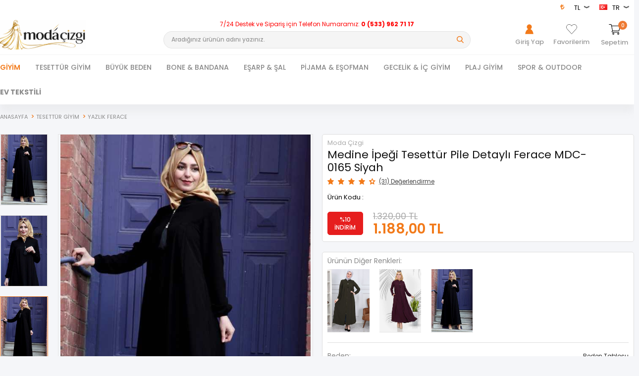

--- FILE ---
content_type: text/html; charset=UTF-8
request_url: https://www.modacizgi.com/medine-ipegi-pile-detayli-ferace-ms-0165-siyah
body_size: 69863
content:
<!doctype html>
<html lang="tr-TR" >
<head>
<meta charset="utf-8">
<title>Medine İpeği Tesettür Pile Detaylı Ferace MDC-0165 Siyah - modacizgi.com</title>
<meta name="description" content="Medine İpeği Tesettür Pile Detaylı Ferace MDC-0165 Siyah en iyi fiyatla Modacizgi.com'da. Şıklığınızdan ödün vermeden alışverişin keyfine varın. Şimdi keşfet!" />
<meta name="copyright" content="T-Soft E-Ticaret Sistemleri" />
<meta name="robots" content="index,follow" /><link rel="canonical" href="https://www.modacizgi.com/medine-ipegi-pile-detayli-ferace-ms-0165-siyah" /><link rel="alternate" hreflang="x-default" href="https://www.modacizgi.com/medine-ipegi-pile-detayli-ferace-ms-0165-siyah" />
<link rel="alternate" hreflang="tr" href="https://www.modacizgi.com/medine-ipegi-pile-detayli-ferace-ms-0165-siyah" />
<meta property="og:image" content="https://www.modacizgi.com/medine-ipegi-pile-detayli-ferace-ms-0165-siyah-186612-99-O.jpg"/>
                <meta property="og:image:width" content="300" />
                <meta property="og:image:height" content="300" />
                <meta property="og:type" content="product" />
                <meta property="og:title" content="Medine İpeği Tesettür Pile Detaylı Ferace MDC-0165 Siyah - modacizgi.com" />
                <meta property="og:description" content="Medine İpeği Tesettür Pile Detaylı Ferace MDC-0165 Siyah en iyi fiyatla Modacizgi.com'da. Şıklığınızdan ödün vermeden alışverişin keyfine varın. Şimdi keşfet!" />
                <meta property="product:availability" content="in stock" />
                <meta property="og:url" content="https://www.modacizgi.com/medine-ipegi-pile-detayli-ferace-ms-0165-siyah" />
                <meta property="og:site_name" content="https://www.modacizgi.com/" />
                <meta name="twitter:card" content="summary" />
                <meta name="twitter:title" content="Medine İpeği Tesettür Pile Detaylı Ferace MDC-0165 Siyah - modacizgi.com" />
                <meta name="twitter:description" content="Medine İpeği Tesettür Pile Detaylı Ferace MDC-0165 Siyah en iyi fiyatla Modacizgi.com'da. Şıklığınızdan ödün vermeden alışverişin keyfine varın. Şimdi keşfet!" />
                <meta name="twitter:image" content="https://www.modacizgi.com/medine-ipegi-pile-detayli-ferace-ms-0165-siyah-186612-99-O.jpg" /><script src="https://accounts.google.com/gsi/client" async defer></script>
<script>const GOOGLE_CLIENT_ID = "570338936499-nsjdu2tpup6kqoicjj0mbbfq39064bpn.apps.googleusercontent.com";</script>
            <script type="text/javascript">
                try {
                    var PAGE_TYPE = 'product';
                    var MEMBER_INFO = {"ID":0,"CODE":"","FIRST_NAME":"","BIRTH_DATE":"","GENDER":"","LAST_NAME":"","MAIL":"","MAIL_HASH":"","PHONE":"","PHONE_HASH":"","PHONE_HASH_SHA":"","GROUP":0,"TRANSACTION_COUNT":0,"REPRESENTATIVE":"","KVKK":-1,"COUNTRY":"TR","E_COUNTRY":"TR"};
                    var IS_VENDOR = 0;
                    var MOBILE_ACTIVE = false;
                    var SEPET_MIKTAR = '0';
                    var SEPET_TOPLAM = '0,00';
                    var SESS_ID = 'f75a35c204fb1e6c295cb580933d2c1c';
                    var LANGUAGE = 'tr';
                    var CURRENCY = 'TL'; 
                    var SEP_DEC = ',';    
                    var SEP_THO = '.';
                    var SERVICE_INFO = null;
                    var CART_CSRF_TOKEN = 'c88ee62fc562d0761cecca21118f802b9b85bc3ba85fa54744e8b908af958edc';
                    var CSRF_TOKEN = 'OF6TjF/LEVhY/rC5aYiiLq5CmnfRa9CTBYMf8Ld+kdw=';
                    var KVKK_REQUIRED = 0;
                }
                catch(err) { }
                
                const DYNAMIC_LOADING_SHOW_BUTTON = 0;

            </script>
            
<link rel="preload" as="font" href="https://www.modacizgi.com/theme/v4/sub_theme/genel/firat/v4/font/font/tsoft.woff?91661963" type="font/woff" crossorigin="anonymous">
<link rel="stylesheet" property="stylesheet" type="text/css" href="/srv/compressed/load/css/css1769426888.css" />
<script type="text/javascript" src="/srv/compressed/load/js/js1769426888.js"></script>
<script src="/js/tsoftapps/v4/header.js?v=1769426888"></script>
<link rel="shortcut icon" href="//www.modacizgi.com/Data/EditorFiles/moda%20c%CC%A7izgi%20ikon.jpg" />
<link rel="icon" type="image/gif" href="//www.modacizgi.com/Data/EditorFiles/moda%20c%CC%A7izgi%20ikon.jpg" />
<link rel="search" href="/xml/opensearchdescription.php" type="application/opensearchdescription+xml" title="Tesettür Giyim Modasının Kalbi Burada Atıyor - modacizgi.com" />
<!-- if responsive lisans aktif ise -->
<meta name="viewport" content="width=device-width, initial-scale=1.0, maximum-scale=1.0, user-scalable=no">
<style type="text/css">
.image-wrapper {
padding-bottom: 150%
}
</style>
<link rel="stylesheet" type="text/css" href="//cdn.jsdelivr.net/npm/slick-carousel@1.8.1/slick/slick.css"/>
<script type="text/javascript" src="//cdn.jsdelivr.net/npm/slick-carousel@1.8.1/slick/slick.min.js"></script>
<!-- Google Tag Manager -->
<script>(function(w,d,s,l,i){w[l]=w[l]||[];w[l].push({'gtm.start':
new Date().getTime(),event:'gtm.js'});var f=d.getElementsByTagName(s)[0],
j=d.createElement(s),dl=l!='dataLayer'?'&l='+l:'';j.async=true;j.src=
'https://www.googletagmanager.com/gtm.js?id='+i+dl;f.parentNode.insertBefore(j,f);
})(window,document,'script','dataLayer','GTM-5RTC6W4');</script>
<!-- End Google Tag Manager --><meta name="facebook-domain-verification" content="rj7h0vuq401zsiid732nlhsq4nmbct" /><meta name="google-site-verification" content="fKmf5YtU1pi1RLUP5j5GGLP8WnTPPrjcoMMRymSMi0U" /><script src="https://www.googletagmanager.com/gtag/js?id=UA-142993595-1"></script><script>
const selectVariantCallback = async function (product, variantId, subOne, subTwo) {
let response = await fetch(`/srv/service/variant/get-variant-info/${product[0].id}/${variantId}`);
if (response.ok) {
response = await response.json();
if (response) {
const variantSelect = function(variant) {
if (variant.nodeName == 'OPTION') {
const selectItem = variant.parentNode;
selectItem.value = variant.value;
var event = new Event('change', {
bubbles: true,
cancelable: true,
});
selectItem.dispatchEvent(event);
} else {
variant.click();
}
}
if (subOne && response.TurId1 != '0') {
const variant = subOne.querySelector(`[data-id="${response.TurId1}"]`);
if (variant) variantSelect(variant);
}
if (subTwo && response.TurId2 != '0') {
const variant = subTwo.querySelector(`[data-id="${response.TurId2}"]`);
if (variant) variantSelect(variant);
}
}
}
}
</script><link rel = "manifest" href = "/manifest.json"><link rel="manifest" href="/manifest.json">
<script data-cfasync="false" src='//cdn.segmentify.com/8ed66bc2-9842-4d35-9036-298c134dcc34/segmentify.js' charSet='UTF-8'></script>
<script>
var RATE = {"USD_TO_TL":43.4195,"EUR_TO_TL":51.7922};
var DECIMAL_LENGTH = 2;
var showHeaderCart = true;
var showAdd2CartPopup = false;
var PAGE_LINK = { OFFER : '' , OFFER_CONFIRMATION : '', CART : 'sepet', ORDER : 'order' };
var PRODUCT_DATA = [] , CATEGORY_DATA = {} , BRAND_DATA = {};
var ENDPOINT_PREFIX = '';
</script>
</head>
<body><script>
var IDNumberApp = {
run: function () {
if (window.LANGUAGE === "tr") {
return false;
}
var loop = setInterval(function () {
var form = document.getElementById('invoiceForm');
var input = document.getElementById('nationality');
var showId = document.querySelector('.showIdentification');
var showId2 = document.getElementById('alan_tckimlikno');
var inputParent = document.querySelector('.showNationality');
console.log(form ? 1 : 0);
console.log(input ? 1 : 0);
if (form && input) {
if (!input.checked) {
showId.style.display = 'none';
showId2.style.display = 'none';
input.click();
inputParent.style.display = 'none';
} else {
if (getComputedStyle(showId).display != 'none') {
showId.style.display = 'none';
inputParent.style.display = 'none';
}
if (getComputedStyle(showId2).display != 'none') {
showId2.style.display = 'none';
inputParent.style.display = 'none';
}
clearInterval(loop);
}
}
}, 500);
}
};
document.addEventListener("DOMContentLoaded", function () {
window.addressCallback = function () {
IDNumberApp.run();
};
document.addEventListener("click", function (event) {
if (event.target.classList.contains("popupWin")) {
IDNumberApp.run();
}
});
});
</script>
<input type="hidden" id="cookie-law" value="0" />
<div id="mainWrapper" class="fl"><script type="text/javascript">
    $(document).ready(function () {
        var leftCol = true;
        var rightCol = true;
        var leftContent = $('#leftColumn').html().trim();
        var rightContent = $('#rightColumn').html().trim();
        var contentWrap = $('.contentWrapper');
        var content = $('#mainColumn');
        if (leftContent == '') {
            leftCol = false;
            $('#leftColumn').remove();
        }
        if (rightContent == '') {
            rightCol = false;
            $('#rightColumn').remove();
        }
        if (leftCol && rightCol) {
            contentWrap.attr('id', 'threeCol');
            content.addClass('col-8 col-md-6 col-sm-12');
        }
        else if (leftCol || rightCol) {
            contentWrap.attr('id', 'twoCol');
            content.addClass('col-10 col-md-9 col-sm-12');
        }
        else {
            contentWrap.attr('id', 'oneCol');
            content.addClass('col-12');
        }
    });
</script>
<div id="skeletonWrap" class="fl">
    <div id="skeleton" class="fl col-12">
        <header class="col col-12">
            <div id="header" class="row">
                <link href="https://fonts.googleapis.com/css2?family=Poppins:ital,wght@0,100;0,200;0,300;0,400;0,500;0,600;0,700;0,800;0,900;1,100;1,200;1,300;1,400;1,500;1,600;1,700;1,800;1,900&display=swap" rel="stylesheet">
<!-- Android app uyarı -->
<!-- Android app uyarı -->
<div id="pageOverlay" class="col-12 animate"></div>
<div id="mobileMenu" class="col pb forMobile">
<div id="closeMobileMenu" class="fl col-12 text-upper">
<div class="row mb blockLightBg">
<div class="btn col-12 text-description text-semibold passive">
<span class="text-description icon-menu">Menüyü Kapat</span>
<i class="pos-a pos-top pos-right icon-cancel icon-square icon-large icon-custom-pink icon-push-right icon-pull-right icon-no-radius"></i>
</div>
</div>
</div>
<div id="mobileMenuMain" class="col col-12">
<a href="/" class="fl col-12 mLogo">
<p><img src="//www.modacizgi.com/Data/EditorFiles/site%20logosu%202.jpg" alt="site logosu 2.jpg (270 KB)" width="652" height="227" /></p>
</a>
<ul class="fl col-12 line-top">
<li class="fl col-12 line-bottom">
<a href="/" title="Anasayfa" class="col col-12 text-upper">Anasayfa</a>
</li>
<li class="fl col-12 line-bottom">
<span class="col col-12 ease text-upper toggle">
Giyim
<span class="fr">
<i class="icon-arrow-simple-down icon-no-space"></i>
<i class="icon-arrow-simple-up icon-no-space d-none"></i>
</span>
</span>
<ul class="box col-12 p-left p-right line-top">
<li class="fl col-6">
<a href="/crop" title="Crop" class="col col-12 icon-custom icon-pull-right icon-push-right" data-before="»">Crop</a>
</li>
<li class="fl col-6">
<a href="/elbise" title="Elbise" class="col col-12 icon-custom icon-pull-right icon-push-right" data-before="»">Elbise</a>
</li>
<li class="fl col-6">
<a href="/mont-kap" title="Mont & Kap " class="col col-12 icon-custom icon-pull-right icon-push-right" data-before="»">Mont & Kap </a>
</li>
<li class="fl col-6">
<a href="/abiye-2099" title="Abiye" class="col col-12 icon-custom icon-pull-right icon-push-right" data-before="»">Abiye</a>
</li>
<li class="fl col-6">
<a href="/bluz" title="Bluz" class="col col-12 icon-custom icon-pull-right icon-push-right" data-before="»">Bluz</a>
</li>
<li class="fl col-6">
<a href="/body" title="Body & Atlet" class="col col-12 icon-custom icon-pull-right icon-push-right" data-before="»">Body & Atlet</a>
</li>
<li class="fl col-6">
<a href="/gomlek-1849" title="Gömlek" class="col col-12 icon-custom icon-pull-right icon-push-right" data-before="»">Gömlek</a>
</li>
<li class="fl col-6">
<a href="/kisa-elbise" title="Kısa Elbise" class="col col-12 icon-custom icon-pull-right icon-push-right" data-before="»">Kısa Elbise</a>
</li>
<li class="fl col-6">
<a href="/pantolon-1862" title="Pantolon" class="col col-12 icon-custom icon-pull-right icon-push-right" data-before="»">Pantolon</a>
</li>
<li class="fl col-6">
<a href="/t-shirt" title="T-Shirt" class="col col-12 icon-custom icon-pull-right icon-push-right" data-before="»">T-Shirt</a>
</li>
<li class="fl col-6">
<a href="/uzun-elbise" title="Uzun Elbise" class="col col-12 icon-custom icon-pull-right icon-push-right" data-before="»">Uzun Elbise</a>
</li>
<li class="fl col-6">
<a href="/tesettur" class="col col-12">Tümünü Gör »</a>
</li>
</ul>
</li>
<li class="fl col-12 line-bottom">
<span class="col col-12 ease text-upper toggle">
TESETTÜR GİYİM
<span class="fr">
<i class="icon-arrow-simple-down icon-no-space"></i>
<i class="icon-arrow-simple-up icon-no-space d-none"></i>
</span>
</span>
<ul class="box col-12 p-left p-right line-top">
<li class="fl col-6">
<a href="/ferace-2101" title="Ferace" class="col col-12 icon-custom icon-pull-right icon-push-right" data-before="»">Ferace</a>
</li>
<li class="fl col-6">
<a href="/tesettur-abiye" title="Tesettür Abiye" class="col col-12 icon-custom icon-pull-right icon-push-right" data-before="»">Tesettür Abiye</a>
</li>
<li class="fl col-6">
<a href="/tesettur-elbise-2104" title="Tesettür Elbise" class="col col-12 icon-custom icon-pull-right icon-push-right" data-before="»">Tesettür Elbise</a>
</li>
<li class="fl col-6">
<a href="/yazlik-ferace" title="Yazlık Ferace" class="col col-12 icon-custom icon-pull-right icon-push-right" data-before="»">Yazlık Ferace</a>
</li>
<li class="fl col-6">
<a href="/tesettur-kombin" title="Tesettür Kombin" class="col col-12 icon-custom icon-pull-right icon-push-right" data-before="»">Tesettür Kombin</a>
</li>
<li class="fl col-6">
<a href="/triko-hirka-2113" title="Triko Hırka" class="col col-12 icon-custom icon-pull-right icon-push-right" data-before="»">Triko Hırka</a>
</li>
<li class="fl col-6">
<a href="/tesettur-takim" title="Tesettür Takım" class="col col-12 icon-custom icon-pull-right icon-push-right" data-before="»">Tesettür Takım</a>
</li>
<li class="fl col-6">
<a href="/triko-tunik" title="Triko Tunik" class="col col-12 icon-custom icon-pull-right icon-push-right" data-before="»">Triko Tunik</a>
</li>
<li class="fl col-6">
<a href="/etek" title="Etek" class="col col-12 icon-custom icon-pull-right icon-push-right" data-before="»">Etek</a>
</li>
<li class="fl col-6">
<a href="/tesettur-yelek" title="Tesettür Yelek" class="col col-12 icon-custom icon-pull-right icon-push-right" data-before="»">Tesettür Yelek</a>
</li>
<li class="fl col-6">
<a href="/tesettur-tunik" title="Tesettür Tunik" class="col col-12 icon-custom icon-pull-right icon-push-right" data-before="»">Tesettür Tunik</a>
</li>
<li class="fl col-6">
<a href="/namaz-elbisesi" title="Namaz Elbisesi" class="col col-12 icon-custom icon-pull-right icon-push-right" data-before="»">Namaz Elbisesi</a>
</li>
<li class="fl col-6">
<a href="/etek-2357" title="Etek" class="col col-12 icon-custom icon-pull-right icon-push-right" data-before="»">Etek</a>
</li>
<li class="fl col-6">
<a href="/uygun-ferace" class="col col-12">Tümünü Gör »</a>
</li>
</ul>
</li>
<li class="fl col-12 line-bottom">
<span class="col col-12 ease text-upper toggle">
BÜYÜK BEDEN
<span class="fr">
<i class="icon-arrow-simple-down icon-no-space"></i>
<i class="icon-arrow-simple-up icon-no-space d-none"></i>
</span>
</span>
<ul class="box col-12 p-left p-right line-top">
<li class="fl col-6">
<a href="/buyuk-beden-takim" title="Büyük Beden Takım" class="col col-12 icon-custom icon-pull-right icon-push-right" data-before="»">Büyük Beden Takım</a>
</li>
<li class="fl col-6">
<a href="/buyuk-beden-ferace-2091" title="Büyük Beden Ferace" class="col col-12 icon-custom icon-pull-right icon-push-right" data-before="»">Büyük Beden Ferace</a>
</li>
<li class="fl col-6">
<a href="/pijama-takimi-1715" title="Pijama Takımı" class="col col-12 icon-custom icon-pull-right icon-push-right" data-before="»">Pijama Takımı</a>
</li>
<li class="fl col-6">
<a href="/tesettur-mayo-1716" title="Tesettür Mayo" class="col col-12 icon-custom icon-pull-right icon-push-right" data-before="»">Tesettür Mayo</a>
</li>
<li class="fl col-6">
<a href="/buyuk-beden-elbise-2090" title="Büyük Beden Elbise" class="col col-12 icon-custom icon-pull-right icon-push-right" data-before="»">Büyük Beden Elbise</a>
</li>
<li class="fl col-6">
<a href="/buyuk-beden-tunik" title="Büyük Beden Tunik" class="col col-12 icon-custom icon-pull-right icon-push-right" data-before="»">Büyük Beden Tunik</a>
</li>
<li class="fl col-6">
<a href="/polar-pijama-takimlari" title="Polar Pijama Takımları" class="col col-12 icon-custom icon-pull-right icon-push-right" data-before="»">Polar Pijama Takımları</a>
</li>
<li class="fl col-6">
<a href="/gecelik-2429" title="Gecelik" class="col col-12 icon-custom icon-pull-right icon-push-right" data-before="»">Gecelik</a>
</li>
<li class="fl col-6">
<a href="/saten-pijama-takimi-2432" title="Saten Pijama Takımı" class="col col-12 icon-custom icon-pull-right icon-push-right" data-before="»">Saten Pijama Takımı</a>
</li>
<li class="fl col-6">
<a href="/alt-pijama" title="Alt Pijama" class="col col-12 icon-custom icon-pull-right icon-push-right" data-before="»">Alt Pijama</a>
</li>
<li class="fl col-6">
<a href="/buyuk-beden-1661" class="col col-12">Tümünü Gör »</a>
</li>
</ul>
</li>
<li class="fl col-12 line-bottom">
<span class="col col-12 ease text-upper toggle">
BONE & BANDANA
<span class="fr">
<i class="icon-arrow-simple-down icon-no-space"></i>
<i class="icon-arrow-simple-up icon-no-space d-none"></i>
</span>
</span>
<ul class="box col-12 p-left p-right line-top">
<li class="fl col-6">
<a href="/bandana" title="Bandana" class="col col-12 icon-custom icon-pull-right icon-push-right" data-before="»">Bandana</a>
</li>
<li class="fl col-6">
<a href="/dekolte-kapatici" title="Dekolte Kapatıcı" class="col col-12 icon-custom icon-pull-right icon-push-right" data-before="»">Dekolte Kapatıcı</a>
</li>
<li class="fl col-6">
<a href="/bone-2343" title="Bone" class="col col-12 icon-custom icon-pull-right icon-push-right" data-before="»">Bone</a>
</li>
<li class="fl col-6">
<a href="/gullu-bone" title="Güllü Bone" class="col col-12 icon-custom icon-pull-right icon-push-right" data-before="»">Güllü Bone</a>
</li>
<li class="fl col-6">
<a href="/sungerli-capraz-bone" title="Süngerli Çapraz Bone" class="col col-12 icon-custom icon-pull-right icon-push-right" data-before="»">Süngerli Çapraz Bone</a>
</li>
<li class="fl col-6">
<a href="/tasli-buzgulu-bone" title="Taşlı Büzgülü Bone" class="col col-12 icon-custom icon-pull-right icon-push-right" data-before="»">Taşlı Büzgülü Bone</a>
</li>
<li class="fl col-6">
<a href="/tasli-dokumlu-bone" title="Taşlı Dökümlü Bone" class="col col-12 icon-custom icon-pull-right icon-push-right" data-before="»">Taşlı Dökümlü Bone</a>
</li>
<li class="fl col-6">
<a href="/tasli-capraz-bone" title="Taşlı Çapraz Bone" class="col col-12 icon-custom icon-pull-right icon-push-right" data-before="»">Taşlı Çapraz Bone</a>
</li>
<li class="fl col-6">
<a href="/capraz-bone" title="Çapraz Bone" class="col col-12 icon-custom icon-pull-right icon-push-right" data-before="»">Çapraz Bone</a>
</li>
<li class="fl col-6">
<a href="/orgulu-bone" title="Örgülü Bone" class="col col-12 icon-custom icon-pull-right icon-push-right" data-before="»">Örgülü Bone</a>
</li>
<li class="fl col-6">
<a href="/abiye" class="col col-12">Tümünü Gör »</a>
</li>
</ul>
</li>
<li class="fl col-12 line-bottom">
<span class="col col-12 ease text-upper toggle">
EŞARP & ŞAL
<span class="fr">
<i class="icon-arrow-simple-down icon-no-space"></i>
<i class="icon-arrow-simple-up icon-no-space d-none"></i>
</span>
</span>
<ul class="box col-12 p-left p-right line-top">
<li class="fl col-6">
<span class="col col-12 toggle">
Pratik Şal
<span class="fr">
<i class="icon-arrow-simple-down icon-no-space"></i>
<i class="icon-arrow-simple-up icon-no-space d-none"></i>
</span>
</span>
<ul class="box col-12 line-top">
<li class="fl col-12">
<a href="/aerobin-sal" title="Aerobin Şal" class="col col-12 icon-custom icon-pull-right icon-push-right" data-before="»">Aerobin Şal</a>
</li>
<li class="fl col-12">
<a href="/pratik-penye-sal" title="Pratik Penye Şal" class="col col-12 icon-custom icon-pull-right icon-push-right" data-before="»">Pratik Penye Şal</a>
</li>
<li class="fl col-12">
<a href="/pratik-sifon-sal" title="Pratik Şifon Şal" class="col col-12 icon-custom icon-pull-right icon-push-right" data-before="»">Pratik Şifon Şal</a>
</li>
<li class="fl col-12">
<a href="/pratik-sal" class="col col-12 icon-custom icon-pull-right icon-push-right" data-before="»">Tümünü Gör</a>
</li>
</ul>
</li>
<li class="fl col-6">
<a href="/hazir-turban-modelleri" title="Hazır Türban Modelleri" class="col col-12 icon-custom icon-pull-right icon-push-right" data-before="»">Hazır Türban Modelleri</a>
</li>
<li class="fl col-6">
<span class="col col-12 toggle">
Hazır Şal Modelleri
<span class="fr">
<i class="icon-arrow-simple-down icon-no-space"></i>
<i class="icon-arrow-simple-up icon-no-space d-none"></i>
</span>
</span>
<ul class="box col-12 line-top">
<li class="fl col-12">
<a href="/ekose-pamuk-sal" title="Ekose Pamuk Şal" class="col col-12 icon-custom icon-pull-right icon-push-right" data-before="»">Ekose Pamuk Şal</a>
</li>
<li class="fl col-12">
<a href="/medine-ipegi-sal" title="Medine İpeği Şal" class="col col-12 icon-custom icon-pull-right icon-push-right" data-before="»">Medine İpeği Şal</a>
</li>
<li class="fl col-12">
<a href="/firfirli-sal" title="Fırfırlı Şal" class="col col-12 icon-custom icon-pull-right icon-push-right" data-before="»">Fırfırlı Şal</a>
</li>
<li class="fl col-12">
<a href="/ninja-sal" title="Ninja Şal" class="col col-12 icon-custom icon-pull-right icon-push-right" data-before="»">Ninja Şal</a>
</li>
<li class="fl col-12">
<a href="/pileli-sal" title="Pileli Şal" class="col col-12 icon-custom icon-pull-right icon-push-right" data-before="»">Pileli Şal</a>
</li>
<li class="fl col-12">
<a href="/takmatik-sal" title="Takmatik Şal" class="col col-12 icon-custom icon-pull-right icon-push-right" data-before="»">Takmatik Şal</a>
</li>
<li class="fl col-12">
<a href="/tasli-sal" title="Taşlı Şal" class="col col-12 icon-custom icon-pull-right icon-push-right" data-before="»">Taşlı Şal</a>
</li>
<li class="fl col-12">
<a href="/sal" title="Şal" class="col col-12 icon-custom icon-pull-right icon-push-right" data-before="»">Şal</a>
</li>
<li class="fl col-12">
<a href="/hazir-sal-modelleri" class="col col-12 icon-custom icon-pull-right icon-push-right" data-before="»">Tümünü Gör</a>
</li>
</ul>
</li>
<li class="fl col-6">
<span class="col col-12 toggle">
Şapka Modelleri
<span class="fr">
<i class="icon-arrow-simple-down icon-no-space"></i>
<i class="icon-arrow-simple-up icon-no-space d-none"></i>
</span>
</span>
<ul class="box col-12 line-top">
<li class="fl col-12">
<a href="/siperlik-sapka" title="Siperlik, Şapka" class="col col-12 icon-custom icon-pull-right icon-push-right" data-before="»">Siperlik, Şapka</a>
</li>
<li class="fl col-12">
<a href="/atkili-sapka" title="Atkılı Şapka " class="col col-12 icon-custom icon-pull-right icon-push-right" data-before="»">Atkılı Şapka </a>
</li>
<li class="fl col-12">
<a href="/dokumlu-sapka" title="Dökümlü Şapka " class="col col-12 icon-custom icon-pull-right icon-push-right" data-before="»">Dökümlü Şapka </a>
</li>
<li class="fl col-12">
<a href="/fularli-sapka" title="Fularlı Şapka" class="col col-12 icon-custom icon-pull-right icon-push-right" data-before="»">Fularlı Şapka</a>
</li>
<li class="fl col-12">
<a href="/spor-sapka" title="Spor Şapka" class="col col-12 icon-custom icon-pull-right icon-push-right" data-before="»">Spor Şapka</a>
</li>
<li class="fl col-12">
<a href="/sapka-bone-modelleri" class="col col-12 icon-custom icon-pull-right icon-push-right" data-before="»">Tümünü Gör</a>
</li>
</ul>
</li>
<li class="fl col-6">
<a href="/esarp" title="Eşarp" class="col col-12 icon-custom icon-pull-right icon-push-right" data-before="»">Eşarp</a>
</li>
<li class="fl col-6">
<a href="/esarp-sal" class="col col-12">Tümünü Gör »</a>
</li>
</ul>
</li>
<li class="fl col-12 line-bottom">
<span class="col col-12 ease text-upper toggle">
PİJAMA & EŞOFMAN
<span class="fr">
<i class="icon-arrow-simple-down icon-no-space"></i>
<i class="icon-arrow-simple-up icon-no-space d-none"></i>
</span>
</span>
<ul class="box col-12 p-left p-right line-top">
<li class="fl col-6">
<span class="col col-12 toggle">
Pijama Takımları
<span class="fr">
<i class="icon-arrow-simple-down icon-no-space"></i>
<i class="icon-arrow-simple-up icon-no-space d-none"></i>
</span>
</span>
<ul class="box col-12 line-top">
<li class="fl col-12">
<a href="/pijama-takimi-1726" title="Penye Pijama Takımı" class="col col-12 icon-custom icon-pull-right icon-push-right" data-before="»">Penye Pijama Takımı</a>
</li>
<li class="fl col-12">
<a href="/kapri-sortlu-takim" title="Kısa Kol Şortlu Pijama Takım" class="col col-12 icon-custom icon-pull-right icon-push-right" data-before="»">Kısa Kol Şortlu Pijama Takım</a>
</li>
<li class="fl col-12">
<a href="/polar-wellsoft-pijamalar" title="Polar ( WellSoft ) Pijamalar" class="col col-12 icon-custom icon-pull-right icon-push-right" data-before="»">Polar ( WellSoft ) Pijamalar</a>
</li>
<li class="fl col-12">
<a href="/tek-alt-pijama" title="Tek Alt Pijama" class="col col-12 icon-custom icon-pull-right icon-push-right" data-before="»">Tek Alt Pijama</a>
</li>
<li class="fl col-12">
<a href="/pijama-takimlari" class="col col-12 icon-custom icon-pull-right icon-push-right" data-before="»">Tümünü Gör</a>
</li>
</ul>
</li>
<li class="fl col-6">
<span class="col col-12 toggle">
Eşofman & Takımı
<span class="fr">
<i class="icon-arrow-simple-down icon-no-space"></i>
<i class="icon-arrow-simple-up icon-no-space d-none"></i>
</span>
</span>
<ul class="box col-12 line-top">
<li class="fl col-12">
<a href="/esofman-takim" title="Eşofman Takım" class="col col-12 icon-custom icon-pull-right icon-push-right" data-before="»">Eşofman Takım</a>
</li>
<li class="fl col-12">
<a href="/esofman-takim-2298" title="Eşofman Takım" class="col col-12 icon-custom icon-pull-right icon-push-right" data-before="»">Eşofman Takım</a>
</li>
<li class="fl col-12">
<a href="/esofman-alti" title="Eşofman Altı" class="col col-12 icon-custom icon-pull-right icon-push-right" data-before="»">Eşofman Altı</a>
</li>
<li class="fl col-12">
<a href="/esofman-alti-2098" title=" Eşofman Altı" class="col col-12 icon-custom icon-pull-right icon-push-right" data-before="»"> Eşofman Altı</a>
</li>
<li class="fl col-12">
<a href="/esofman-takimi-2073" class="col col-12 icon-custom icon-pull-right icon-push-right" data-before="»">Tümünü Gör</a>
</li>
</ul>
</li>
<li class="fl col-6">
<span class="col col-12 toggle">
Erkek Pijama Ve İç Giyim
<span class="fr">
<i class="icon-arrow-simple-down icon-no-space"></i>
<i class="icon-arrow-simple-up icon-no-space d-none"></i>
</span>
</span>
<ul class="box col-12 line-top">
<li class="fl col-12">
<a href="/penye-3lu-pijama-takimilari" title="Penye 3'lü Pijama Takımıları" class="col col-12 icon-custom icon-pull-right icon-push-right" data-before="»">Penye 3'lü Pijama Takımıları</a>
</li>
<li class="fl col-12">
<a href="/pijama-takimi-1753" title="Pijama Takımı" class="col col-12 icon-custom icon-pull-right icon-push-right" data-before="»">Pijama Takımı</a>
</li>
<li class="fl col-12">
<a href="/alt-esofman" title="Alt Eşofman" class="col col-12 icon-custom icon-pull-right icon-push-right" data-before="»">Alt Eşofman</a>
</li>
<li class="fl col-12">
<a href="/sort-ve-kapri" title="Şort ve Kapri" class="col col-12 icon-custom icon-pull-right icon-push-right" data-before="»">Şort ve Kapri</a>
</li>
<li class="fl col-12">
<a href="/atlet" title="Atlet" class="col col-12 icon-custom icon-pull-right icon-push-right" data-before="»">Atlet</a>
</li>
<li class="fl col-12">
<a href="/boxer" title="Boxer" class="col col-12 icon-custom icon-pull-right icon-push-right" data-before="»">Boxer</a>
</li>
<li class="fl col-12">
<a href="/polar-wellsoft-pijamalar-2088" title="Polar ( WellSoft ) Pijamalar" class="col col-12 icon-custom icon-pull-right icon-push-right" data-before="»">Polar ( WellSoft ) Pijamalar</a>
</li>
<li class="fl col-12">
<a href="/erkek" class="col col-12 icon-custom icon-pull-right icon-push-right" data-before="»">Tümünü Gör</a>
</li>
</ul>
</li>
<li class="fl col-6">
<span class="col col-12 toggle">
Çocuk Pijama
<span class="fr">
<i class="icon-arrow-simple-down icon-no-space"></i>
<i class="icon-arrow-simple-up icon-no-space d-none"></i>
</span>
</span>
<ul class="box col-12 line-top">
<li class="fl col-12">
<a href="/penye-pijamalar" title="Penye Pijamalar" class="col col-12 icon-custom icon-pull-right icon-push-right" data-before="»">Penye Pijamalar</a>
</li>
<li class="fl col-12">
<a href="/polar-wellsoft-pijamalar-1756" title="Polar ( WellSoft ) Pijamalar" class="col col-12 icon-custom icon-pull-right icon-push-right" data-before="»">Polar ( WellSoft ) Pijamalar</a>
</li>
<li class="fl col-12">
<a href="/cocuk" class="col col-12 icon-custom icon-pull-right icon-push-right" data-before="»">Tümünü Gör</a>
</li>
</ul>
</li>
<li class="fl col-6">
<a href="/ev-giyim" class="col col-12">Tümünü Gör »</a>
</li>
</ul>
</li>
<li class="fl col-12 line-bottom">
<span class="col col-12 ease text-upper toggle">
GECELİK & İÇ GİYİM
<span class="fr">
<i class="icon-arrow-simple-down icon-no-space"></i>
<i class="icon-arrow-simple-up icon-no-space d-none"></i>
</span>
</span>
<ul class="box col-12 p-left p-right line-top">
<li class="fl col-6">
<a href="/body-atlet" title="Body & Atlet" class="col col-12 icon-custom icon-pull-right icon-push-right" data-before="»">Body & Atlet</a>
</li>
<li class="fl col-6">
<a href="/sutyen-kulot-takim-1914" title="Sütyen Külot Takım" class="col col-12 icon-custom icon-pull-right icon-push-right" data-before="»">Sütyen Külot Takım</a>
</li>
<li class="fl col-6">
<a href="/korse" title="Korse" class="col col-12 icon-custom icon-pull-right icon-push-right" data-before="»">Korse</a>
</li>
<li class="fl col-6">
<a href="/sutyen" title="Sütyen" class="col col-12 icon-custom icon-pull-right icon-push-right" data-before="»">Sütyen</a>
</li>
<li class="fl col-6">
<a href="/kulot" title="Külot" class="col col-12 icon-custom icon-pull-right icon-push-right" data-before="»">Külot</a>
</li>
<li class="fl col-6">
<a href="/uzun-gecelik" title="Uzun Gecelik" class="col col-12 icon-custom icon-pull-right icon-push-right" data-before="»">Uzun Gecelik</a>
</li>
<li class="fl col-6">
<a href="/gecelik" title="İp Askılı Gecelik" class="col col-12 icon-custom icon-pull-right icon-push-right" data-before="»">İp Askılı Gecelik</a>
</li>
<li class="fl col-6">
<a href="/lohusa-gecelik" title="Lohusa Gecelik" class="col col-12 icon-custom icon-pull-right icon-push-right" data-before="»">Lohusa Gecelik</a>
</li>
<li class="fl col-6">
<a href="/sabahlik-gecelik-takim" title="Sabahlık Gecelik Takım" class="col col-12 icon-custom icon-pull-right icon-push-right" data-before="»">Sabahlık Gecelik Takım</a>
</li>
<li class="fl col-6">
<a href="/saten-gecelik" title="Saten Gecelik" class="col col-12 icon-custom icon-pull-right icon-push-right" data-before="»">Saten Gecelik</a>
</li>
<li class="fl col-6">
<a href="/yeni-gelenler" class="col col-12">Tümünü Gör »</a>
</li>
</ul>
</li>
<li class="fl col-12 line-bottom">
<span class="col col-12 ease text-upper toggle">
PLAJ GİYİM
<span class="fr">
<i class="icon-arrow-simple-down icon-no-space"></i>
<i class="icon-arrow-simple-up icon-no-space d-none"></i>
</span>
</span>
<ul class="box col-12 p-left p-right line-top">
<li class="fl col-6">
<a href="/tesettur-elbise-mayo" title="Tesettür Elbise Mayo" class="col col-12 icon-custom icon-pull-right icon-push-right" data-before="»">Tesettür Elbise Mayo</a>
</li>
<li class="fl col-6">
<a href="/tesettur-mayo-1739" title="Tesettür Mayo" class="col col-12 icon-custom icon-pull-right icon-push-right" data-before="»">Tesettür Mayo</a>
</li>
<li class="fl col-6">
<a href="/pareo" title="Pareo" class="col col-12 icon-custom icon-pull-right icon-push-right" data-before="»">Pareo</a>
</li>
<li class="fl col-6">
<a href="/bikini" title="Bikini" class="col col-12 icon-custom icon-pull-right icon-push-right" data-before="»">Bikini</a>
</li>
<li class="fl col-6">
<a href="/yarim-kapali-mayo-1740" title="Yarım Kapalı Mayo" class="col col-12 icon-custom icon-pull-right icon-push-right" data-before="»">Yarım Kapalı Mayo</a>
</li>
<li class="fl col-6">
<a href="/plaj-giyim" class="col col-12">Tümünü Gör »</a>
</li>
</ul>
</li>
<li class="fl col-12 line-bottom">
<span class="col col-12 ease text-upper toggle">
SPOR & OUTDOOR
<span class="fr">
<i class="icon-arrow-simple-down icon-no-space"></i>
<i class="icon-arrow-simple-up icon-no-space d-none"></i>
</span>
</span>
<ul class="box col-12 p-left p-right line-top">
<li class="fl col-6">
<a href="/canta" title="Çanta" class="col col-12 icon-custom icon-pull-right icon-push-right" data-before="»">Çanta</a>
</li>
<li class="fl col-6">
<a href="/esofman" title="Eşofman" class="col col-12 icon-custom icon-pull-right icon-push-right" data-before="»">Eşofman</a>
</li>
<li class="fl col-6">
<a href="/tayt" title="Tayt" class="col col-12 icon-custom icon-pull-right icon-push-right" data-before="»">Tayt</a>
</li>
<li class="fl col-6">
<a href="/sort" title="Şort" class="col col-12 icon-custom icon-pull-right icon-push-right" data-before="»">Şort</a>
</li>
<li class="fl col-6">
<a href="/spor-outdoor" class="col col-12">Tümünü Gör »</a>
</li>
</ul>
</li>
<li class="fl col-12 line-bottom">
<span class="col col-12 ease text-upper toggle">
EV TEKSTİLİ
<span class="fr">
<i class="icon-arrow-simple-down icon-no-space"></i>
<i class="icon-arrow-simple-up icon-no-space d-none"></i>
</span>
</span>
<ul class="box col-12 p-left p-right line-top">
<li class="fl col-6">
<a href="/onluk" title="Önlük" class="col col-12 icon-custom icon-pull-right icon-push-right" data-before="»">Önlük</a>
</li>
<li class="fl col-6">
<a href="/koltuk-ortusu" title="Koltuk Örtüsü" class="col col-12 icon-custom icon-pull-right icon-push-right" data-before="»">Koltuk Örtüsü</a>
</li>
<li class="fl col-6">
<a href="/perde-fon-perdesi" title="Perde & Fon Perdesi" class="col col-12 icon-custom icon-pull-right icon-push-right" data-before="»">Perde & Fon Perdesi</a>
</li>
<li class="fl col-6">
<a href="/masa-ortusu" title="Masa Örtüsü" class="col col-12 icon-custom icon-pull-right icon-push-right" data-before="»">Masa Örtüsü</a>
</li>
<li class="fl col-6">
<a href="/kirlent-kilifi" title="Kırlent Kılıfı" class="col col-12 icon-custom icon-pull-right icon-push-right" data-before="»">Kırlent Kılıfı</a>
</li>
<li class="fl col-6">
<a href="/runner" title="Runner" class="col col-12 icon-custom icon-pull-right icon-push-right" data-before="»">Runner</a>
</li>
<li class="fl col-6">
<a href="/ev-tekstili-2390" class="col col-12">Tümünü Gör »</a>
</li>
</ul>
</li>
</ul>
</div>
<div class="col col-12 pb" id="mobileOptions">
<div class="fl col-12 mt text-semibold blockLightBg">
<label for="langMobile" class="col col-12">
<span class="fl col-5">
<i class="icon-custom text-custom-pink" data-before="aA"></i>
Dil Seçimi
</span>
<span class="fl col-1">:</span>
<span class="col col-6 p-right">
<select id="langMobile" class="fl col-12 language">
<option value="tr" selected>Türkçe</option>
<option value="ar">العربية</option>
<option value="en">English</option>
</select>
</span>
</label>
</div>
<div class="fl col-12 mt text-semibold blockLightBg">
<label for="curMobile" class="col col-12">
<span class="fl col-5">
<i class="icon-price text-custom-pink"></i>
Para Birimi
</span>
<span class="fl col-1">:</span>
<span class="col col-6 p-right">
<select id="curMobile" class="fl col-12 currency">
<option selected value="TL">TL</option>
<option value="USD">USD</option>
<option value="EUR">EUR</option>
</select>
</span>
</label>
</div>
<div class="fl col-12 mt text-semibold blockLightBg">
<div id="basketMobile" class="col col-12">
<div class="fl col-5">
<a href="/sepet" class="fl col-12" id="mobileBasketBtn">
<i class="icon-cart text-custom-pink"></i>
Sepet (
<span class="cart-soft-count">0</span>
<span>)</span>
</a>
</div>
<div class="fl col-1">
<a href="/sepet" class="fl col-12">:</a>
</div>
<div class="col col-6 p-right">
<a href="/sepet" class="fl col-12">
<span class="cart-soft-price">0,00</span> TL
</a>
</div>
</div>
</div>
</div>
<div class="col col-12 p-left">
<div class="col col-6 p-right">
<a id="loginMobile" data-url="/srv/service/customer/login-form" data-width="500" class="btn btn-medium btn-custom-pink col-12 text-center icon-member-default popupWin">Üye Girişi</a>
</div>
<div class="col col-6 p-right">
<a id="regisMobile" href="/index.php?B=YeniUye" class="btn btn-medium btn-custom-gray col-12 text-center icon-plus">Üye Ol</a>
</div>
</div>
</div>
<span id="backToTop">
<img src="/Data/EditorFiles/dijimob/yukaricik.png">
</span>
<div class="fl col-12 pos-r header-wrapper">
<div class="fl col-12" id="header-wrap">
<div class="fl col-12 whiteBg">
<div class="col col-12" id="headerMain">
<div class="fl col-12 forMobile">
<div class="row">
<a href="https://api.whatsapp.com/send?phone=+905339627117&text=Sipariş vermek istiyorum." class="fl col-6 mws"> Whatsapp ile Sipariş Ver </a>
<a href="tel:+905339627117" class="fl col-6 mts">Telefon ile Sipariş</a>
</div>
</div>
<div class="row">
<div class="inner">
<div class="fl col-12">
<div class="pos-r fr drop-down hover">
<div class="col col-12 drop-down-title text-upper d-flex">
<div class="col p-left">
<img src="/lang/tr/tr.png" alt="tr" />
</div>
tr
<i class="icon-arrow-simple-down text-custom-gray icon-pull-right icon-push-right"></i>
</div>
<ul class="pos-a pos-right whiteBg box-border top language">
<li class="fl col-12 text-center drop-down-item" data-value="ar">
العربية
</li>
<li class="fl col-12 text-center drop-down-item" data-value="en">
English
</li>
</ul>
</div>
<div class="pos-r fr drop-down hover">
<span class="col col-12 drop-down-title text-upper d-flex">
<i class="icon-try text-custom-pink"></i>
TL
<i class="icon-arrow-simple-down text-custom-gray icon-pull-right icon-push-right"></i>
</span>
<ul class="pos-a pos-right whiteBg box-border top currency">
<li class="fl col-12 text-center drop-down-item" data-value="USD">
USD
</li>
<li class="fl col-12 text-center drop-down-item" data-value="EUR">
EUR
</li>
</ul>
</div>
</div>
<div class="fl col-12 d-flex hPadding">
<div class="box col-sm-1 col-xs-2 forMobile">
<span class="fl" id="menuBtn">
<img src="/Data/EditorFiles/mmenu.jpg">
</span>
</div>
<div id="logo" class="fl col-3 col-md-2 col-sm-4 col-xs-6 ease">
<a href="/">
<p><img src="//www.modacizgi.com/Data/EditorFiles/site%20logosu%202.jpg" alt="site logosu 2.jpg (270 KB)" width="652" height="227" /></p>
</a>
</div>
<div id="search" class="col col-6">
<div class="fl col-12 hTop">
<a>7/24 Destek ve Sipariş için Telefon Numaramız: <b>0 (533) 962 71 17 </b></a> </div>
<form id="FormAra" name="FormAra" class="fl col-12 box-border ease icon-custom icon-no-space focus" action="/arama" method="get">
<input id="live-search" autocomplete="off" class="col withPlace ease" name="q" type="text" placeholder="Aradığınız ürünün adını yazınız." content="text/html; charset=UTF-8" />
<button type="submit" value="Ara" class="fr icon-search icon-no-space text-custom-pink ease" id="search-btn"></button>
<script type="text/javascript" src="/theme/standart/js/blok-v4/live-search.js"></script>
<div id="live-search-box"></div>
</form>
</div>
<div class="fl col-3 col-xs-4 ustSag">
<div class="fl forMobile aramaAc">
<i class="icon-search icon-no-space"></i>
</div>
<a data-width="500" data-url="/srv/service/customer/login-form" class="fl text-center authorLink popupWin">
<img src="/Data/EditorFiles/dijimob/user.png">
<span>Giriş Yap</span> </a>
<a href="/uye-alisveris-listesi" class="fl favorilerim">
<img src="/Data/EditorFiles/dijimob/favorilerim.png">
<span>Favorilerim</span> </a>
<a href="/sepet" class="fl basketLink" id="cart-soft-count">
<img src="/Data/EditorFiles/dijimob/cart.png">
<span>Sepetim</span> <span class="cart-soft-count">0</span>
</a>
</div>
</div>
</div>
<nav class="fl col-12" id="mainMenu">
<div class="inner">
<ul class="fl menu">
<li class="fl drop-down hover overlay-wrap parentLink">
<span class="fl d-flex drop-down-title">
<a class="fl text-bold text-upper" lang="tr" href="/tesettur" title="Giyim">Giyim</a>
</span>
<div class="pos-a pos-top pos-left pos-right box whiteBg box-border b-top subMenu top">
<div class="box col-12 dynamicMenu">
<ul class="fl col-6 " >
<li class="fl col-4 d-flex">
<div class="box col-12 p-left link-wrap">
<a href="/crop" title="Crop" class="fl col-12 text-semibold">Crop</a>
</div>
</li>
<li class="fl col-4 d-flex">
<div class="box col-12 p-left link-wrap">
<a href="/elbise" title="Elbise" class="fl col-12 text-semibold">Elbise</a>
</div>
</li>
<li class="fl col-4 d-flex">
<div class="box col-12 p-left link-wrap">
<a href="/mont-kap" title="Mont & Kap " class="fl col-12 text-semibold">Mont & Kap </a>
</div>
</li>
<li class="fl col-4 d-flex">
<div class="box col-12 p-left link-wrap">
<a href="/abiye-2099" title="Abiye" class="fl col-12 text-semibold">Abiye</a>
</div>
</li>
<li class="fl col-4 d-flex">
<div class="box col-12 p-left link-wrap">
<a href="/bluz" title="Bluz" class="fl col-12 text-semibold">Bluz</a>
</div>
</li>
<li class="fl col-4 d-flex">
<div class="box col-12 p-left link-wrap">
<a href="/body" title="Body & Atlet" class="fl col-12 text-semibold">Body & Atlet</a>
</div>
</li>
<li class="fl col-4 d-flex">
<div class="box col-12 p-left link-wrap">
<a href="/gomlek-1849" title="Gömlek" class="fl col-12 text-semibold">Gömlek</a>
</div>
</li>
<li class="fl col-4 d-flex">
<div class="box col-12 p-left link-wrap">
<a href="/kisa-elbise" title="Kısa Elbise" class="fl col-12 text-semibold">Kısa Elbise</a>
</div>
</li>
<li class="fl col-4 d-flex">
<div class="box col-12 p-left link-wrap">
<a href="/pantolon-1862" title="Pantolon" class="fl col-12 text-semibold">Pantolon</a>
</div>
</li>
<li class="fl col-4 d-flex">
<div class="box col-12 p-left link-wrap">
<a href="/t-shirt" title="T-Shirt" class="fl col-12 text-semibold">T-Shirt</a>
</div>
</li>
<li class="fl col-4 d-flex">
<div class="box col-12 p-left link-wrap">
<a href="/uzun-elbise" title="Uzun Elbise" class="fl col-12 text-semibold">Uzun Elbise</a>
</div>
</li>
</ul>
<div class="box col-6 menuImg">
<img src="/Data/Kategori/652.jpg" alt="Giyim"/>
</div>
</div>
</div>
<div class="pos-f pos-top pos-right pos-bottom pos-left overlay"></div>
</li>
<li class="fl drop-down hover overlay-wrap parentLink">
<span class="fl d-flex drop-down-title">
<a class="fl text-bold text-upper" lang="tr" href="/uygun-ferace" title="TESETTÜR GİYİM">TESETTÜR GİYİM</a>
</span>
<div class="pos-a pos-top pos-left pos-right box whiteBg box-border b-top subMenu top">
<div class="box col-12 dynamicMenu">
<ul class="fl col-6 " >
<li class="fl col-4 d-flex">
<div class="box col-12 p-left link-wrap">
<a href="/ferace-2101" title="Ferace" class="fl col-12 text-semibold">Ferace</a>
</div>
</li>
<li class="fl col-4 d-flex">
<div class="box col-12 p-left link-wrap">
<a href="/tesettur-abiye" title="Tesettür Abiye" class="fl col-12 text-semibold">Tesettür Abiye</a>
</div>
</li>
<li class="fl col-4 d-flex">
<div class="box col-12 p-left link-wrap">
<a href="/tesettur-elbise-2104" title="Tesettür Elbise" class="fl col-12 text-semibold">Tesettür Elbise</a>
</div>
</li>
<li class="fl col-4 d-flex">
<div class="box col-12 p-left link-wrap">
<a href="/yazlik-ferace" title="Yazlık Ferace" class="fl col-12 text-semibold">Yazlık Ferace</a>
</div>
</li>
<li class="fl col-4 d-flex">
<div class="box col-12 p-left link-wrap">
<a href="/tesettur-kombin" title="Tesettür Kombin" class="fl col-12 text-semibold">Tesettür Kombin</a>
</div>
</li>
<li class="fl col-4 d-flex">
<div class="box col-12 p-left link-wrap">
<a href="/triko-hirka-2113" title="Triko Hırka" class="fl col-12 text-semibold">Triko Hırka</a>
</div>
</li>
<li class="fl col-4 d-flex">
<div class="box col-12 p-left link-wrap">
<a href="/tesettur-takim" title="Tesettür Takım" class="fl col-12 text-semibold">Tesettür Takım</a>
</div>
</li>
<li class="fl col-4 d-flex">
<div class="box col-12 p-left link-wrap">
<a href="/triko-tunik" title="Triko Tunik" class="fl col-12 text-semibold">Triko Tunik</a>
</div>
</li>
<li class="fl col-4 d-flex">
<div class="box col-12 p-left link-wrap">
<a href="/etek" title="Etek" class="fl col-12 text-semibold">Etek</a>
</div>
</li>
<li class="fl col-4 d-flex">
<div class="box col-12 p-left link-wrap">
<a href="/tesettur-yelek" title="Tesettür Yelek" class="fl col-12 text-semibold">Tesettür Yelek</a>
</div>
</li>
<li class="fl col-4 d-flex">
<div class="box col-12 p-left link-wrap">
<a href="/tesettur-tunik" title="Tesettür Tunik" class="fl col-12 text-semibold">Tesettür Tunik</a>
</div>
</li>
<li class="fl col-4 d-flex">
<div class="box col-12 p-left link-wrap">
<a href="/namaz-elbisesi" title="Namaz Elbisesi" class="fl col-12 text-semibold">Namaz Elbisesi</a>
</div>
</li>
<li class="fl col-4 d-flex">
<div class="box col-12 p-left link-wrap">
<a href="/etek-2357" title="Etek" class="fl col-12 text-semibold">Etek</a>
</div>
</li>
</ul>
<div class="box col-6 menuImg">
<img src="/Data/Kategori/1600.jpg" alt="TESETTÜR GİYİM"/>
</div>
</div>
</div>
<div class="pos-f pos-top pos-right pos-bottom pos-left overlay"></div>
</li>
<li class="fl drop-down hover overlay-wrap parentLink">
<span class="fl d-flex drop-down-title">
<a class="fl text-bold text-upper" lang="tr" href="/buyuk-beden-1661" title="BÜYÜK BEDEN">BÜYÜK BEDEN</a>
</span>
<div class="pos-a pos-top pos-left pos-right box whiteBg box-border b-top subMenu top">
<div class="box col-12 dynamicMenu">
<ul class="fl col-6 " >
<li class="fl col-4 d-flex">
<div class="box col-12 p-left link-wrap">
<a href="/buyuk-beden-takim" title="Büyük Beden Takım" class="fl col-12 text-semibold">Büyük Beden Takım</a>
</div>
</li>
<li class="fl col-4 d-flex">
<div class="box col-12 p-left link-wrap">
<a href="/buyuk-beden-ferace-2091" title="Büyük Beden Ferace" class="fl col-12 text-semibold">Büyük Beden Ferace</a>
</div>
</li>
<li class="fl col-4 d-flex">
<div class="box col-12 p-left link-wrap">
<a href="/pijama-takimi-1715" title="Pijama Takımı" class="fl col-12 text-semibold">Pijama Takımı</a>
</div>
</li>
<li class="fl col-4 d-flex">
<div class="box col-12 p-left link-wrap">
<a href="/tesettur-mayo-1716" title="Tesettür Mayo" class="fl col-12 text-semibold">Tesettür Mayo</a>
</div>
</li>
<li class="fl col-4 d-flex">
<div class="box col-12 p-left link-wrap">
<a href="/buyuk-beden-elbise-2090" title="Büyük Beden Elbise" class="fl col-12 text-semibold">Büyük Beden Elbise</a>
</div>
</li>
<li class="fl col-4 d-flex">
<div class="box col-12 p-left link-wrap">
<a href="/buyuk-beden-tunik" title="Büyük Beden Tunik" class="fl col-12 text-semibold">Büyük Beden Tunik</a>
</div>
</li>
<li class="fl col-4 d-flex">
<div class="box col-12 p-left link-wrap">
<a href="/polar-pijama-takimlari" title="Polar Pijama Takımları" class="fl col-12 text-semibold">Polar Pijama Takımları</a>
</div>
</li>
<li class="fl col-4 d-flex">
<div class="box col-12 p-left link-wrap">
<a href="/gecelik-2429" title="Gecelik" class="fl col-12 text-semibold">Gecelik</a>
</div>
</li>
<li class="fl col-4 d-flex">
<div class="box col-12 p-left link-wrap">
<a href="/saten-pijama-takimi-2432" title="Saten Pijama Takımı" class="fl col-12 text-semibold">Saten Pijama Takımı</a>
</div>
</li>
<li class="fl col-4 d-flex">
<div class="box col-12 p-left link-wrap">
<a href="/alt-pijama" title="Alt Pijama" class="fl col-12 text-semibold">Alt Pijama</a>
</div>
</li>
</ul>
<div class="box col-6 menuImg">
<img src="/Data/Kategori/1661.jpg" alt="BÜYÜK BEDEN"/>
</div>
</div>
</div>
<div class="pos-f pos-top pos-right pos-bottom pos-left overlay"></div>
</li>
<li class="fl drop-down hover overlay-wrap parentLink">
<span class="fl d-flex drop-down-title">
<a class="fl text-bold text-upper" lang="tr" href="/abiye" title="BONE & BANDANA">BONE & BANDANA</a>
</span>
<div class="pos-a pos-top pos-left pos-right box whiteBg box-border b-top subMenu top">
<div class="box col-12 dynamicMenu">
<ul class="fl col-6 " >
<li class="fl col-4 d-flex">
<div class="box col-12 p-left link-wrap">
<a href="/bandana" title="Bandana" class="fl col-12 text-semibold">Bandana</a>
</div>
</li>
<li class="fl col-4 d-flex">
<div class="box col-12 p-left link-wrap">
<a href="/dekolte-kapatici" title="Dekolte Kapatıcı" class="fl col-12 text-semibold">Dekolte Kapatıcı</a>
</div>
</li>
<li class="fl col-4 d-flex">
<div class="box col-12 p-left link-wrap">
<a href="/bone-2343" title="Bone" class="fl col-12 text-semibold">Bone</a>
</div>
</li>
<li class="fl col-4 d-flex">
<div class="box col-12 p-left link-wrap">
<a href="/gullu-bone" title="Güllü Bone" class="fl col-12 text-semibold">Güllü Bone</a>
</div>
</li>
<li class="fl col-4 d-flex">
<div class="box col-12 p-left link-wrap">
<a href="/sungerli-capraz-bone" title="Süngerli Çapraz Bone" class="fl col-12 text-semibold">Süngerli Çapraz Bone</a>
</div>
</li>
<li class="fl col-4 d-flex">
<div class="box col-12 p-left link-wrap">
<a href="/tasli-buzgulu-bone" title="Taşlı Büzgülü Bone" class="fl col-12 text-semibold">Taşlı Büzgülü Bone</a>
</div>
</li>
<li class="fl col-4 d-flex">
<div class="box col-12 p-left link-wrap">
<a href="/tasli-dokumlu-bone" title="Taşlı Dökümlü Bone" class="fl col-12 text-semibold">Taşlı Dökümlü Bone</a>
</div>
</li>
<li class="fl col-4 d-flex">
<div class="box col-12 p-left link-wrap">
<a href="/tasli-capraz-bone" title="Taşlı Çapraz Bone" class="fl col-12 text-semibold">Taşlı Çapraz Bone</a>
</div>
</li>
<li class="fl col-4 d-flex">
<div class="box col-12 p-left link-wrap">
<a href="/capraz-bone" title="Çapraz Bone" class="fl col-12 text-semibold">Çapraz Bone</a>
</div>
</li>
<li class="fl col-4 d-flex">
<div class="box col-12 p-left link-wrap">
<a href="/orgulu-bone" title="Örgülü Bone" class="fl col-12 text-semibold">Örgülü Bone</a>
</div>
</li>
</ul>
<div class="box col-6 menuImg">
<img src="/Data/Kategori/1651.jpg" alt="BONE & BANDANA"/>
</div>
</div>
</div>
<div class="pos-f pos-top pos-right pos-bottom pos-left overlay"></div>
</li>
<li class="fl drop-down hover overlay-wrap parentLink">
<span class="fl d-flex drop-down-title">
<a class="fl text-bold text-upper" lang="tr" href="/esarp-sal" title="EŞARP & ŞAL">EŞARP & ŞAL</a>
</span>
<div class="pos-a pos-top pos-left pos-right box whiteBg box-border b-top subMenu top">
<div class="box col-12 dynamicMenu">
<ul class="fl col-6 " >
<li class="fl col-4 d-flex">
<div class="box col-12 p-left link-wrap">
<a href="/pratik-sal" title="Pratik Şal" class="fl col-12 text-semibold">Pratik Şal</a>
<ul class="fl col-12 sublink-wrap">
<li class="fl col-12">
<a href="/aerobin-sal" title="Aerobin Şal" class="fl col-12">Aerobin Şal</a>
</li>
<li class="fl col-12">
<a href="/pratik-penye-sal" title="Pratik Penye Şal" class="fl col-12">Pratik Penye Şal</a>
</li>
<li class="fl col-12">
<a href="/pratik-sifon-sal" title="Pratik Şifon Şal" class="fl col-12">Pratik Şifon Şal</a>
</li>
</ul>
</div>
</li>
<li class="fl col-4 d-flex">
<div class="box col-12 p-left link-wrap">
<a href="/hazir-turban-modelleri" title="Hazır Türban Modelleri" class="fl col-12 text-semibold">Hazır Türban Modelleri</a>
</div>
</li>
<li class="fl col-4 d-flex">
<div class="box col-12 p-left link-wrap">
<a href="/hazir-sal-modelleri" title="Hazır Şal Modelleri" class="fl col-12 text-semibold">Hazır Şal Modelleri</a>
<ul class="fl col-12 sublink-wrap">
<li class="fl col-12">
<a href="/ekose-pamuk-sal" title="Ekose Pamuk Şal" class="fl col-12">Ekose Pamuk Şal</a>
</li>
<li class="fl col-12">
<a href="/medine-ipegi-sal" title="Medine İpeği Şal" class="fl col-12">Medine İpeği Şal</a>
</li>
<li class="fl col-12">
<a href="/firfirli-sal" title="Fırfırlı Şal" class="fl col-12">Fırfırlı Şal</a>
</li>
<li class="fl col-12">
<a href="/ninja-sal" title="Ninja Şal" class="fl col-12">Ninja Şal</a>
</li>
<li class="fl col-12">
<a href="/pileli-sal" title="Pileli Şal" class="fl col-12">Pileli Şal</a>
</li>
<li class="fl col-12">
<a href="/takmatik-sal" title="Takmatik Şal" class="fl col-12">Takmatik Şal</a>
</li>
<li class="fl col-12">
<a href="/tasli-sal" title="Taşlı Şal" class="fl col-12">Taşlı Şal</a>
</li>
<li class="fl col-12">
<a href="/sal" title="Şal" class="fl col-12">Şal</a>
</li>
</ul>
</div>
</li>
<li class="fl col-4 d-flex">
<div class="box col-12 p-left link-wrap">
<a href="/sapka-bone-modelleri" title="Şapka Modelleri" class="fl col-12 text-semibold">Şapka Modelleri</a>
<ul class="fl col-12 sublink-wrap">
<li class="fl col-12">
<a href="/siperlik-sapka" title="Siperlik, Şapka" class="fl col-12">Siperlik, Şapka</a>
</li>
<li class="fl col-12">
<a href="/atkili-sapka" title="Atkılı Şapka " class="fl col-12">Atkılı Şapka </a>
</li>
<li class="fl col-12">
<a href="/dokumlu-sapka" title="Dökümlü Şapka " class="fl col-12">Dökümlü Şapka </a>
</li>
<li class="fl col-12">
<a href="/fularli-sapka" title="Fularlı Şapka" class="fl col-12">Fularlı Şapka</a>
</li>
<li class="fl col-12">
<a href="/spor-sapka" title="Spor Şapka" class="fl col-12">Spor Şapka</a>
</li>
</ul>
</div>
</li>
<li class="fl col-4 d-flex">
<div class="box col-12 p-left link-wrap">
<a href="/esarp" title="Eşarp" class="fl col-12 text-semibold">Eşarp</a>
</div>
</li>
</ul>
<div class="box col-6 menuImg">
<img src="/Data/Kategori/1680.jpg" alt="EŞARP & ŞAL"/>
</div>
</div>
</div>
<div class="pos-f pos-top pos-right pos-bottom pos-left overlay"></div>
</li>
<li class="fl drop-down hover overlay-wrap parentLink">
<span class="fl d-flex drop-down-title">
<a class="fl text-bold text-upper" lang="tr" href="/ev-giyim" title="PİJAMA & EŞOFMAN">PİJAMA & EŞOFMAN</a>
</span>
<div class="pos-a pos-top pos-left pos-right box whiteBg box-border b-top subMenu top">
<div class="box col-12 dynamicMenu">
<ul class="fl col-6 " >
<li class="fl col-4 d-flex">
<div class="box col-12 p-left link-wrap">
<a href="/pijama-takimlari" title="Pijama Takımları" class="fl col-12 text-semibold">Pijama Takımları</a>
<ul class="fl col-12 sublink-wrap">
<li class="fl col-12">
<a href="/pijama-takimi-1726" title="Penye Pijama Takımı" class="fl col-12">Penye Pijama Takımı</a>
</li>
<li class="fl col-12">
<a href="/kapri-sortlu-takim" title="Kısa Kol Şortlu Pijama Takım" class="fl col-12">Kısa Kol Şortlu Pijama Takım</a>
</li>
<li class="fl col-12">
<a href="/polar-wellsoft-pijamalar" title="Polar ( WellSoft ) Pijamalar" class="fl col-12">Polar ( WellSoft ) Pijamalar</a>
</li>
<li class="fl col-12">
<a href="/tek-alt-pijama" title="Tek Alt Pijama" class="fl col-12">Tek Alt Pijama</a>
</li>
</ul>
</div>
</li>
<li class="fl col-4 d-flex">
<div class="box col-12 p-left link-wrap">
<a href="/esofman-takimi-2073" title="Eşofman & Takımı" class="fl col-12 text-semibold">Eşofman & Takımı</a>
<ul class="fl col-12 sublink-wrap">
<li class="fl col-12">
<a href="/esofman-takim" title="Eşofman Takım" class="fl col-12">Eşofman Takım</a>
</li>
<li class="fl col-12">
<a href="/esofman-takim-2298" title="Eşofman Takım" class="fl col-12">Eşofman Takım</a>
</li>
<li class="fl col-12">
<a href="/esofman-alti" title="Eşofman Altı" class="fl col-12">Eşofman Altı</a>
</li>
<li class="fl col-12">
<a href="/esofman-alti-2098" title=" Eşofman Altı" class="fl col-12"> Eşofman Altı</a>
</li>
</ul>
</div>
</li>
<li class="fl col-4 d-flex">
<div class="box col-12 p-left link-wrap">
<a href="/erkek" title="Erkek Pijama Ve İç Giyim" class="fl col-12 text-semibold">Erkek Pijama Ve İç Giyim</a>
<ul class="fl col-12 sublink-wrap">
<li class="fl col-12">
<a href="/penye-3lu-pijama-takimilari" title="Penye 3'lü Pijama Takımıları" class="fl col-12">Penye 3'lü Pijama Takımıları</a>
</li>
<li class="fl col-12">
<a href="/pijama-takimi-1753" title="Pijama Takımı" class="fl col-12">Pijama Takımı</a>
</li>
<li class="fl col-12">
<a href="/alt-esofman" title="Alt Eşofman" class="fl col-12">Alt Eşofman</a>
</li>
<li class="fl col-12">
<a href="/sort-ve-kapri" title="Şort ve Kapri" class="fl col-12">Şort ve Kapri</a>
</li>
<li class="fl col-12">
<a href="/atlet" title="Atlet" class="fl col-12">Atlet</a>
</li>
<li class="fl col-12">
<a href="/boxer" title="Boxer" class="fl col-12">Boxer</a>
</li>
<li class="fl col-12">
<a href="/polar-wellsoft-pijamalar-2088" title="Polar ( WellSoft ) Pijamalar" class="fl col-12">Polar ( WellSoft ) Pijamalar</a>
</li>
</ul>
</div>
</li>
<li class="fl col-4 d-flex">
<div class="box col-12 p-left link-wrap">
<a href="/cocuk" title="Çocuk Pijama" class="fl col-12 text-semibold">Çocuk Pijama</a>
<ul class="fl col-12 sublink-wrap">
<li class="fl col-12">
<a href="/penye-pijamalar" title="Penye Pijamalar" class="fl col-12">Penye Pijamalar</a>
</li>
<li class="fl col-12">
<a href="/polar-wellsoft-pijamalar-1756" title="Polar ( WellSoft ) Pijamalar" class="fl col-12">Polar ( WellSoft ) Pijamalar</a>
</li>
</ul>
</div>
</li>
</ul>
<div class="box col-6 menuImg">
<img src="/Data/Kategori/1660.jpg" alt="PİJAMA & EŞOFMAN"/>
</div>
</div>
</div>
<div class="pos-f pos-top pos-right pos-bottom pos-left overlay"></div>
</li>
<li class="fl drop-down hover overlay-wrap parentLink">
<span class="fl d-flex drop-down-title">
<a class="fl text-bold text-upper" lang="tr" href="/yeni-gelenler" title="GECELİK & İÇ GİYİM">GECELİK & İÇ GİYİM</a>
</span>
<div class="pos-a pos-top pos-left pos-right box whiteBg box-border b-top subMenu top">
<div class="box col-12 dynamicMenu">
<ul class="fl col-6 " >
<li class="fl col-4 d-flex">
<div class="box col-12 p-left link-wrap">
<a href="/body-atlet" title="Body & Atlet" class="fl col-12 text-semibold">Body & Atlet</a>
</div>
</li>
<li class="fl col-4 d-flex">
<div class="box col-12 p-left link-wrap">
<a href="/sutyen-kulot-takim-1914" title="Sütyen Külot Takım" class="fl col-12 text-semibold">Sütyen Külot Takım</a>
</div>
</li>
<li class="fl col-4 d-flex">
<div class="box col-12 p-left link-wrap">
<a href="/korse" title="Korse" class="fl col-12 text-semibold">Korse</a>
</div>
</li>
<li class="fl col-4 d-flex">
<div class="box col-12 p-left link-wrap">
<a href="/sutyen" title="Sütyen" class="fl col-12 text-semibold">Sütyen</a>
</div>
</li>
<li class="fl col-4 d-flex">
<div class="box col-12 p-left link-wrap">
<a href="/kulot" title="Külot" class="fl col-12 text-semibold">Külot</a>
</div>
</li>
<li class="fl col-4 d-flex">
<div class="box col-12 p-left link-wrap">
<a href="/uzun-gecelik" title="Uzun Gecelik" class="fl col-12 text-semibold">Uzun Gecelik</a>
</div>
</li>
<li class="fl col-4 d-flex">
<div class="box col-12 p-left link-wrap">
<a href="/gecelik" title="İp Askılı Gecelik" class="fl col-12 text-semibold">İp Askılı Gecelik</a>
</div>
</li>
<li class="fl col-4 d-flex">
<div class="box col-12 p-left link-wrap">
<a href="/lohusa-gecelik" title="Lohusa Gecelik" class="fl col-12 text-semibold">Lohusa Gecelik</a>
</div>
</li>
<li class="fl col-4 d-flex">
<div class="box col-12 p-left link-wrap">
<a href="/sabahlik-gecelik-takim" title="Sabahlık Gecelik Takım" class="fl col-12 text-semibold">Sabahlık Gecelik Takım</a>
</div>
</li>
<li class="fl col-4 d-flex">
<div class="box col-12 p-left link-wrap">
<a href="/saten-gecelik" title="Saten Gecelik" class="fl col-12 text-semibold">Saten Gecelik</a>
</div>
</li>
</ul>
<div class="box col-6 menuImg">
<img src="/Data/Kategori/1515.jpg" alt="GECELİK & İÇ GİYİM"/>
</div>
</div>
</div>
<div class="pos-f pos-top pos-right pos-bottom pos-left overlay"></div>
</li>
<li class="fl drop-down hover overlay-wrap parentLink">
<span class="fl d-flex drop-down-title">
<a class="fl text-bold text-upper" lang="tr" href="/plaj-giyim" title="PLAJ GİYİM">PLAJ GİYİM</a>
</span>
<div class="pos-a pos-top pos-left pos-right box whiteBg box-border b-top subMenu top">
<div class="box col-12 dynamicMenu">
<ul class="fl col-6 " >
<li class="fl col-4 d-flex">
<div class="box col-12 p-left link-wrap">
<a href="/tesettur-elbise-mayo" title="Tesettür Elbise Mayo" class="fl col-12 text-semibold">Tesettür Elbise Mayo</a>
</div>
</li>
<li class="fl col-4 d-flex">
<div class="box col-12 p-left link-wrap">
<a href="/tesettur-mayo-1739" title="Tesettür Mayo" class="fl col-12 text-semibold">Tesettür Mayo</a>
</div>
</li>
<li class="fl col-4 d-flex">
<div class="box col-12 p-left link-wrap">
<a href="/pareo" title="Pareo" class="fl col-12 text-semibold">Pareo</a>
</div>
</li>
<li class="fl col-4 d-flex">
<div class="box col-12 p-left link-wrap">
<a href="/bikini" title="Bikini" class="fl col-12 text-semibold">Bikini</a>
</div>
</li>
<li class="fl col-4 d-flex">
<div class="box col-12 p-left link-wrap">
<a href="/yarim-kapali-mayo-1740" title="Yarım Kapalı Mayo" class="fl col-12 text-semibold">Yarım Kapalı Mayo</a>
</div>
</li>
</ul>
<div class="box col-6 menuImg">
<img src="/Data/Kategori/1662.jpg" alt="PLAJ GİYİM"/>
</div>
</div>
</div>
<div class="pos-f pos-top pos-right pos-bottom pos-left overlay"></div>
</li>
<li class="fl drop-down hover overlay-wrap parentLink">
<span class="fl d-flex drop-down-title">
<a class="fl text-bold text-upper" lang="tr" href="/spor-outdoor" title="SPOR & OUTDOOR">SPOR & OUTDOOR</a>
</span>
<div class="pos-a pos-top pos-left pos-right box whiteBg box-border b-top subMenu top">
<div class="box col-12 dynamicMenu">
<ul class="fl col-6 " >
<li class="fl col-4 d-flex">
<div class="box col-12 p-left link-wrap">
<a href="/canta" title="Çanta" class="fl col-12 text-semibold">Çanta</a>
</div>
</li>
<li class="fl col-4 d-flex">
<div class="box col-12 p-left link-wrap">
<a href="/esofman" title="Eşofman" class="fl col-12 text-semibold">Eşofman</a>
</div>
</li>
<li class="fl col-4 d-flex">
<div class="box col-12 p-left link-wrap">
<a href="/tayt" title="Tayt" class="fl col-12 text-semibold">Tayt</a>
</div>
</li>
<li class="fl col-4 d-flex">
<div class="box col-12 p-left link-wrap">
<a href="/sort" title="Şort" class="fl col-12 text-semibold">Şort</a>
</div>
</li>
</ul>
<div class="box col-6 menuImg">
<img src="/Data/Kategori/1713.jpg" alt="SPOR & OUTDOOR"/>
</div>
</div>
</div>
<div class="pos-f pos-top pos-right pos-bottom pos-left overlay"></div>
</li>
<li class="fl drop-down hover overlay-wrap parentLink">
<span class="fl d-flex drop-down-title">
<a class="fl text-bold text-upper" lang="tr" href="/ev-tekstili-2390" title="EV TEKSTİLİ">EV TEKSTİLİ</a>
</span>
<div class="pos-a pos-top pos-left pos-right box whiteBg box-border b-top subMenu top">
<div class="box col-12 dynamicMenu">
<ul class="fl col-12" >
<li class="fl col-4 d-flex">
<div class="box col-12 p-left link-wrap">
<a href="/onluk" title="Önlük" class="fl col-12 text-semibold">Önlük</a>
</div>
</li>
<li class="fl col-4 d-flex">
<div class="box col-12 p-left link-wrap">
<a href="/koltuk-ortusu" title="Koltuk Örtüsü" class="fl col-12 text-semibold">Koltuk Örtüsü</a>
</div>
</li>
<li class="fl col-4 d-flex">
<div class="box col-12 p-left link-wrap">
<a href="/perde-fon-perdesi" title="Perde & Fon Perdesi" class="fl col-12 text-semibold">Perde & Fon Perdesi</a>
</div>
</li>
<li class="fl col-4 d-flex">
<div class="box col-12 p-left link-wrap">
<a href="/masa-ortusu" title="Masa Örtüsü" class="fl col-12 text-semibold">Masa Örtüsü</a>
</div>
</li>
<li class="fl col-4 d-flex">
<div class="box col-12 p-left link-wrap">
<a href="/kirlent-kilifi" title="Kırlent Kılıfı" class="fl col-12 text-semibold">Kırlent Kılıfı</a>
</div>
</li>
<li class="fl col-4 d-flex">
<div class="box col-12 p-left link-wrap">
<a href="/runner" title="Runner" class="fl col-12 text-semibold">Runner</a>
</div>
</li>
</ul>
</div>
</div>
<div class="pos-f pos-top pos-right pos-bottom pos-left overlay"></div>
</li>
</ul>
<!--<ul class="fr menuTwo">
<li>
<a>> Kargo Takip</a>
<div class="fl col-12 hideThis">
<ul class="fl col-12">
<li>
<a href="https://www.araskargo.com.tr/tr/index.aspx?cargo=1" class="fl col-12" target="_blank">
<img src="/Data/EditorFiles/dijimob/aras.png">
<span>Aras Kargo</span>
</a>
</li>
<li>
<a href="https://gonderitakip.ptt.gov.tr/" class="fl col-12" target="_blank">
<img src="/Data/EditorFiles/dijimob/ptt.png">
<span>Ptt Kargo</span>
</a>
</li>
<li>
<a href="https://www.yurticikargo.com/tr/online-servisler/gonderi-sorgula" class="fl col-12" target="_blank">
<img src="/Data/EditorFiles/dijimob/yurtici.png">
<span>Yurtiçi Kargo</span>
</a>
</li>
<li>
<a href="https://www.ups.com.tr/gonderi_takip.aspx" class="fl col-12" target="_blank">
<img src="/Data/EditorFiles/dijimob/ups.png">
<span>Ups</span>
</a>
</li>
<li>
<a href="https://www.mngkargo.com.tr/gonderitakip" class="fl col-12" target="_blank">
<img src="/Data/EditorFiles/dijimob/mng.png">
<span>Mng Kargo</span>
</a>
</li>
</ul>
</div>
</li>
</ul>-->
</div>
</nav>
</div>
<div id="mobileSearch" class="fl col-12"></div>
</div>
</div>
</div>
</div>
<script type="text/javascript">
function popupCallback() {
}
function placeCaller(id) {
var wrapID = id || '';
if (wrapID != '') {
$('#' + wrapID).find('.withPlace').removeClass('withPlace');
flexPlace();
}
}
$(document).ready(function () {
$('.chart-title-woman').click(function(){
$(this).toggleClass('active').next().slideToggle();
$('.chart-title-woman').not($(this)).removeClass('active');
$('.chart-detail-woman').not($(this).next()).slideUp();
});
$('.aramaAc').click(function () {
$(this).toggleClass('active');
$('#mobileSearch').slideToggle();
$('input#live-search').focus();
});
var pageid = 3;
$('body').addClass('page' + 3);
$('.ilgiliUrunler').appendTo('.ilgiliWrapper');
if ($(window).width() < 769) {
$('.hTitle').click(function () {
$(this).toggleClass('active');
$('.hBtn').slideToggle();
});
}else{
$('.ulSort').appendTo('.navsort');
}
if (/Android|webOS|iPhone|iPad|iPod|BlackBerry/i.test(navigator.userAgent)) {
if ($(window).width() < 769) {
$('#search').appendTo('#mobileSearch');
$('.ulSort').appendTo('.mSirala span');
$('#live-search-box').remove();
var searchJs = document.createElement('script');
searchJs.type = "text/javascript";
searchJs.src = "/theme/standart/js/blok-v4/live-search.js";
document.head.appendChild(searchJs);
$('#FormAra').append('<div id="live-search-box"></div>');
}
if (/webOS|iPhone|iPad|iPod/i.test(navigator.userAgent)) {
$('option[disabled]').remove();
}
$('.parentLink > a, .parent > a').click(function (e) {
e.preventDefault();
$(this).next('ul').slideToggle();
});
var currentPage = location.pathname;
$('#slideMenu a[href="' + currentPage + '"]').parent().addClass('current');
} else {
if (navigator.appVersion.indexOf('Trident') > -1 && navigator.appVersion.indexOf('Edge') == -1) {
$('.withPlace').removeClass('withPlace');
}
}
flexPlace();
if (/^.*?[\?\&]q=/ig.test(window.location.href)) {
var sWord = window.location.href.replace(/^.*?[\?\&]q=/ig, '');
sWord = sWord.replace(/\&.*?$/ig, '').replace(/\+/ig, ' ');
$('#live-search').val(decodeURIComponent(sWord));
}
var mobileAppCookie = getaCookie('MobileNotifyClose');
if (mobileAppCookie == null && !isSafari) {
$('.MobileAppNotify').fadeIn();
}
$('.MobileNotifyClose').click(function () {
setaCookie('MobileNotifyClose', 'Closed', 3);
$('.MobileAppNotify').fadeOut();
});
$('#FormAra').click(function () {
if (!$(this).hasClass('focus')) {
$(this).addClass('focus');
$(this).find('input[type="text"]').focus();
}
});
$('body').click(function (e) {
var elem = e.target.id;
if ($('#' + elem).parents('#search').length < 1) {
$('#FormAra').removeClass('focus');
$('#FormAra input[type="text"]').val('');
$('#live-search-box').empty().fadeOut();
}
});
$('body').keydown(function (e) {
if (e.keyCode == 27) {
$('#FormAra').removeClass('focus');
$('#FormAra input[type="text"]').val('');
$('#live-search-box').empty().fadeOut();
}
});
$('.language li').click(function () {
setLanguage($(this).attr('data-value'));
});
$('.currency li').click(function () {
setCurrency($(this).attr('data-value'));
});
});
function scrollShowCallback() {
if (!$('#header-wrap').hasClass('sticky')) {
$('#header-wrap').addClass('sticky');
$('#header-wrap').parent().css('padding-top', $('#header-wrap').innerHeight());
}
}
function scrollHideCallback() {
if ($('#header-wrap').hasClass('sticky')) {
$('#header-wrap').removeClass('sticky');
$('#header-wrap').parent().removeAttr('style');
}
}
function setaCookie(cname, cvalue, exdays) {
var d = new Date();
d.setTime(d.getTime() + (exdays * 24 * 60 * 60 * 1000));
var expires = "expires=" + d.toUTCString();
document.cookie = cname + "=" + cvalue + "; " + expires;
}
function getaCookie(name) {
var dc = document.cookie;
var prefix = name + "=";
var begin = dc.indexOf("; " + prefix);
if (begin == -1) {
begin = dc.indexOf(prefix);
if (begin != 0)
return null;
} else {
begin += 2;
var end = document.cookie.indexOf(";", begin);
if (end == -1) {
end = dc.length;
}
}
return unescape(dc.substring(begin + prefix.length, end));
}
</script><div class="inner">
<div class="col col-12">
<div id="navigasyon" class="row">
<div id="nav-wrapper" class="fl col-12">
<div class="fl">
<ul class="fl breadcrumb" itemscope="" itemtype="http://schema.org/BreadcrumbList">
<li class="fl" itemprop="itemListElement" itemscope="" itemtype="http://schema.org/ListItem">
<a href="https://www.modacizgi.com/" title="Anasayfa" class="navHome" itemprop="item" href="https://www.modacizgi.com/">
<span itemprop="name">Anasayfa</span>
</a>
<meta itemprop="position" content="1">
</li>
<li class="fl" itemprop="itemListElement" itemscope="" itemtype="http://schema.org/ListItem">
<a href="https://www.modacizgi.com/uygun-ferace" title="TESETTÜR GİYİM" itemprop="item">
<span itemprop="name">TESETTÜR GİYİM</span>
</a>
<meta itemprop="position" content="2"/>
</li>
<li class="fl" itemprop="itemListElement" itemscope="" itemtype="http://schema.org/ListItem">
<a href="https://www.modacizgi.com/" title="Yazlık Ferace" itemprop="item">
<span itemprop="name">Yazlık Ferace</span>
</a>
<meta itemprop="position" content="3"/>
</li>
</ul>
</div>
<div class="fr navsort"></div>
</div>
</div>
</div>
</div>
            </div>
        </header>
        <div class="contentWrapper col col-12">
            <div id="content" class="row">
                <div class="inner">
                    <aside class="col col-2 col-md-3 col-sm-12 p-left" id="leftColumn">
                        
                    </aside>
                    <div id="mainColumn" class="fl">
                        <script type="text/javascript">setCookie("last_products", "993", 10)</script><div class="col col-12" id="product-detail">
<div id="productDetail" class="row">
<div class="fl col-12" id="pageContent">
<!-- #pageContent = Sayfa içinde belirli bir div i popup olarak açmak istediğimizde bu div içerisinden yükleniyor. Hızlı görünüm için gerekli. -->
<div class="box col-12">
<div class="row">
<div class="col col-1 p-left forDesktop">
<div class="fl col-12">
<div class="fl col-12">
<ul id="productThumbs" class="fl col-12 notClear">
<li class="fl col-12" data-type="0">
<div class="fl col-12">
<div class="col col-12 box-border ease">
<div class="row">
<a data-id="186612" data-href="https://www.modacizgi.com/medine-ipegi-pile-detayli-ferace-ms-0165-siyah-186612-99-B.jpg" class="image-wrapper fl" data-standard="https://www.modacizgi.com/medine-ipegi-pile-detayli-ferace-ms-0165-siyah-186612-99-B.jpg">
<span class="imgInner">
<img src="https://www.modacizgi.com/medine-ipegi-pile-detayli-ferace-ms-0165-siyah-186612-99-K.jpg" alt="Medine İpeği Tesettür Pile Detaylı Ferace MDC-0165 Siyah - Thumbnail" />
</span>
</a>
</div>
</div>
</div>
</li>
<li class="fl col-12" data-type="0">
<div class="fl col-12">
<div class="col col-12 box-border ease">
<div class="row">
<a data-id="186613" data-href="https://www.modacizgi.com/medine-ipegi-pile-detayli-ferace-ms-0165-siyah-186613-99-B.jpg" class="image-wrapper fl" data-standard="https://www.modacizgi.com/medine-ipegi-pile-detayli-ferace-ms-0165-siyah-186613-99-B.jpg">
<span class="imgInner">
<img src="https://www.modacizgi.com/medine-ipegi-pile-detayli-ferace-ms-0165-siyah-186613-99-K.jpg" alt="Medine İpeği Tesettür Pile Detaylı Ferace MDC-0165 Siyah - Thumbnail" />
</span>
</a>
</div>
</div>
</div>
</li>
<li class="fl col-12" data-type="0">
<div class="fl col-12">
<div class="col col-12 box-border ease">
<div class="row">
<a data-id="186614" data-href="https://www.modacizgi.com/medine-ipegi-pile-detayli-ferace-ms-0165-siyah-186614-99-B.jpg" class="image-wrapper fl" data-standard="https://www.modacizgi.com/medine-ipegi-pile-detayli-ferace-ms-0165-siyah-186614-99-B.jpg">
<span class="imgInner">
<img src="https://www.modacizgi.com/medine-ipegi-pile-detayli-ferace-ms-0165-siyah-186614-99-K.jpg" alt="Medine İpeği Tesettür Pile Detaylı Ferace MDC-0165 Siyah - Thumbnail" />
</span>
</a>
</div>
</div>
</div>
</li>
<li class="fl col-12" data-type="0">
<div class="fl col-12">
<div class="col col-12 box-border ease">
<div class="row">
<a data-id="186615" data-href="https://www.modacizgi.com/medine-ipegi-pile-detayli-ferace-ms-0165-siyah-186615-99-B.jpg" class="image-wrapper fl" data-standard="https://www.modacizgi.com/medine-ipegi-pile-detayli-ferace-ms-0165-siyah-186615-99-B.jpg">
<span class="imgInner">
<img src="https://www.modacizgi.com/medine-ipegi-pile-detayli-ferace-ms-0165-siyah-186615-99-K.jpg" alt="Medine İpeği Tesettür Pile Detaylı Ferace MDC-0165 Siyah - Thumbnail" />
</span>
</a>
</div>
</div>
</div>
</li>
<li class="fl col-12" data-type="0">
<div class="fl col-12">
<div class="col col-12 box-border ease">
<div class="row">
<a data-id="186616" data-href="https://www.modacizgi.com/medine-ipegi-pile-detayli-ferace-ms-0165-siyah-186616-99-B.jpg" class="image-wrapper fl" data-standard="https://www.modacizgi.com/medine-ipegi-pile-detayli-ferace-ms-0165-siyah-186616-99-B.jpg">
<span class="imgInner">
<img src="https://www.modacizgi.com/medine-ipegi-pile-detayli-ferace-ms-0165-siyah-186616-99-K.jpg" alt="Medine İpeği Tesettür Pile Detaylı Ferace MDC-0165 Siyah - Thumbnail" />
</span>
</a>
</div>
</div>
</div>
</li>
</ul>
</div>
</div>
</div>
<div class="col col-5 col-sm-12" id="productLeft">
<div class="pos-r fl col-12 box-border">
<div class="col col-12">
<div class="row loaderWrapper">
<ul id="productImage" class="fl col-12" data-auto-slide="true" data-change-mouse="false" data-magnifier="0">
<li class="col-12 fl" data-type="0">
<a data-id="186612" href="https://www.modacizgi.com/medine-ipegi-pile-detayli-ferace-ms-0165-siyah-186612-99-B.jpg" data-lightbox="product" data-index="0" class="image-wrapper fl" data-href="https://www.modacizgi.com/medine-ipegi-pile-detayli-ferace-ms-0165-siyah-186612-99-B.jpg" data-standard="https://www.modacizgi.com/medine-ipegi-pile-detayli-ferace-ms-0165-siyah-186612-99-B.jpg">
<span class="imgInner">
<img src="https://www.modacizgi.com/medine-ipegi-pile-detayli-ferace-ms-0165-siyah-186612-99-B.jpg" alt="Medine İpeği Tesettür Pile Detaylı Ferace MDC-0165 Siyah" title="Medine İpeği Tesettür Pile Detaylı Ferace MDC-0165 Siyah" />
</span>
</a>
</li>
<li class="col-12 fl" data-type="0">
<a data-id="186613" href="https://www.modacizgi.com/medine-ipegi-pile-detayli-ferace-ms-0165-siyah-186613-99-B.jpg" data-lightbox="product" data-index="1" class="image-wrapper fl" data-href="https://www.modacizgi.com/medine-ipegi-pile-detayli-ferace-ms-0165-siyah-186613-99-B.jpg" data-standard="https://www.modacizgi.com/medine-ipegi-pile-detayli-ferace-ms-0165-siyah-186613-99-B.jpg">
<span class="imgInner">
<img src="https://www.modacizgi.com/medine-ipegi-pile-detayli-ferace-ms-0165-siyah-186613-99-B.jpg" alt="Medine İpeği Tesettür Pile Detaylı Ferace MDC-0165 Siyah" title="Medine İpeği Tesettür Pile Detaylı Ferace MDC-0165 Siyah" />
</span>
</a>
</li>
<li class="col-12 fl" data-type="0">
<a data-id="186614" href="https://www.modacizgi.com/medine-ipegi-pile-detayli-ferace-ms-0165-siyah-186614-99-B.jpg" data-lightbox="product" data-index="2" class="image-wrapper fl" data-href="https://www.modacizgi.com/medine-ipegi-pile-detayli-ferace-ms-0165-siyah-186614-99-B.jpg" data-standard="https://www.modacizgi.com/medine-ipegi-pile-detayli-ferace-ms-0165-siyah-186614-99-B.jpg">
<span class="imgInner">
<img src="https://www.modacizgi.com/medine-ipegi-pile-detayli-ferace-ms-0165-siyah-186614-99-B.jpg" alt="Medine İpeği Tesettür Pile Detaylı Ferace MDC-0165 Siyah" title="Medine İpeği Tesettür Pile Detaylı Ferace MDC-0165 Siyah" />
</span>
</a>
</li>
<li class="col-12 fl" data-type="0">
<a data-id="186615" href="https://www.modacizgi.com/medine-ipegi-pile-detayli-ferace-ms-0165-siyah-186615-99-B.jpg" data-lightbox="product" data-index="3" class="image-wrapper fl" data-href="https://www.modacizgi.com/medine-ipegi-pile-detayli-ferace-ms-0165-siyah-186615-99-B.jpg" data-standard="https://www.modacizgi.com/medine-ipegi-pile-detayli-ferace-ms-0165-siyah-186615-99-B.jpg">
<span class="imgInner">
<img src="https://www.modacizgi.com/medine-ipegi-pile-detayli-ferace-ms-0165-siyah-186615-99-B.jpg" alt="Medine İpeği Tesettür Pile Detaylı Ferace MDC-0165 Siyah" title="Medine İpeği Tesettür Pile Detaylı Ferace MDC-0165 Siyah" />
</span>
</a>
</li>
<li class="col-12 fl" data-type="0">
<a data-id="186616" href="https://www.modacizgi.com/medine-ipegi-pile-detayli-ferace-ms-0165-siyah-186616-99-B.jpg" data-lightbox="product" data-index="4" class="image-wrapper fl" data-href="https://www.modacizgi.com/medine-ipegi-pile-detayli-ferace-ms-0165-siyah-186616-99-B.jpg" data-standard="https://www.modacizgi.com/medine-ipegi-pile-detayli-ferace-ms-0165-siyah-186616-99-B.jpg">
<span class="imgInner">
<img src="https://www.modacizgi.com/medine-ipegi-pile-detayli-ferace-ms-0165-siyah-186616-99-B.jpg" alt="Medine İpeği Tesettür Pile Detaylı Ferace MDC-0165 Siyah" title="Medine İpeği Tesettür Pile Detaylı Ferace MDC-0165 Siyah" />
</span>
</a>
</li>
</ul>
<div class="col-12 forMobile slideControl">
<div class="row">
<span id="prevImage" class="fl">
<img src="/Data/EditorFiles/dijimob/al.png">
</span>
<span id="nextImage" class="fr">
<img src="/Data/EditorFiles/dijimob/ar.png">
</span>
</div>
</div>
</div>
</div>
</div>
</div>
<div class="box col-6 col-sm-12 p-top p-right loaderWrapper" id="productRight">
<div class="fl col-12 udRight">
<div class="col col-12" id="productMobileInfo">
<div class="row">
<div class="col col-12 col-xs-12 p-left" id="productInfo">
<a href="/https/wwwmodacizgi" title="Marka: Moda Çizgi" class="fl udBrand" id="product-brand" itemscope="itemscope" itemscope itemtype="http://schema.org/Brand">
<span itemprop="url" content="/https/wwwmodacizgi"></span>
<span itemprop="name" content="Moda Çizgi">Moda Çizgi</span>
</a>
<h1 class="fl col-12 text-regular m-top m-bottom" id="productName" >Medine İpeği Tesettür Pile Detaylı Ferace MDC-0165 Siyah</h1>
<div class="fl col-12 degerlendirme">
<div class="pos-a pos-top pos-left d-flex comment-star-wrapper">
<div class="pos-r fr">
<i class="fl icon-stars text-custom-pink icon-pull-right"></i>
<i class="fl icon-stars text-custom-pink icon-pull-right"></i>
<i class="fl icon-stars text-custom-pink icon-pull-right"></i>
<i class="fl icon-stars text-custom-pink icon-pull-right"></i>
<i class="fl icon-stars text-custom-pink icon-pull-right"></i>
<div class="pos-a pos-top pos-left d-flex stars" style="width:91.612903225806%;">
<i class="fl icon-stars-fill text-custom-pink icon-pull-right"></i>
<i class="fl icon-stars-fill text-custom-pink icon-pull-right"></i>
<i class="fl icon-stars-fill text-custom-pink icon-pull-right"></i>
<i class="fl icon-stars-fill text-custom-pink icon-pull-right"></i>
<i class="fl icon-stars-fill text-custom-pink icon-pull-right"></i>
</div>
</div>
</div>
<span onclick="commentAct();" class="fl yd">(31) Değerlendirme</span>
</div>
</div>
<div class="kod">Ürün Kodu : <span class="supplier_product_code" itemprop="mpn"></span></div>
<div class="col col-12 p-left" id="product-price-medine-ipegi-pile-detayli-ferace-ms-0165-siyah" >
<div class="col col-12 mainPrices">
<div class="row priceLine">
<div class="pos-r fl col-12 d-flex" id="price-flexer">
<span class="fl productDiscount" lang="tr">
%10<br>İndirim
</span> <div class="fl col-6 forDesktop">
<div class="fl col-12 col-sm-12 text-custom-dark-gray text-line currencyPrice discountedPrice" data-old="0">
<span class="product-price-not-discounted">1.320,00</span> TL
</div>
<div class="fl col-12 col-sm-12 text-bold text-custom-pink discountPrice" data-old="0">
<span class="product-price">1.188,00</span> TL
</div>
</div>
</div>
</div>
</div>
<!---->
</div>
</div>
</div>
</div>
<div class="fl col-12 udRight">
<div class="fl col-12 ilgiliWrapper"></div>
<input type="hidden" name="subPro993" id="subPro993" value="0" />
<div class="variantOverlay" data-id="993"></div>
<div class="col col-12 variantWrapper tooltipWrapper">
<div class="row">
<textarea id="json993" class="hideThis">{"vat":10,"m_o_p":0,"variant_ids":{"1_57":"200704","2_57":"200705","3_57":"200706","4_57":"200707","5_57":"200708","6_57":"200709","7_57":"200710","8_57":"200711","21_57":"200712"},"variant_prices":{"1_57":"1080","2_57":"1080","3_57":"1080","4_57":"1080","5_57":"1080","6_57":"1080","7_57":"1080","8_57":"1080","21_57":"1080"},"variant_price_raws":{"1_57":1080,"2_57":1080,"3_57":1080,"4_57":1080,"5_57":1080,"6_57":1080,"7_57":1080,"8_57":1080,"21_57":1080},"buying_prices":{"1_57":"0","2_57":"0","3_57":"0","4_57":"0","5_57":"0","6_57":"0","7_57":"0","8_57":"0","21_57":"0"},"not_discounted_prices":{"1_57":1200,"2_57":1200,"3_57":1200,"4_57":1200,"5_57":1200,"6_57":1200,"7_57":1200,"8_57":1200,"21_57":1200},"variant_supplier_codes":{"1_57":"","2_57":"","3_57":"","4_57":"","5_57":"","6_57":"","7_57":"","8_57":"","21_57":""},"active_ids":{"one_1":["57"],"two_57":["1","2","3","4","5","6","7","8","21"],"one_2":["57"],"one_3":["57"],"one_4":["57"],"one_5":["57"],"one_6":["57"],"one_7":["57"],"one_8":["57"],"one_21":["57"]},"variant_informations":{"1_57":{"additional_information":""},"2_57":{"additional_information":""},"3_57":{"additional_information":""},"4_57":{"additional_information":""},"5_57":{"additional_information":""},"6_57":{"additional_information":""},"7_57":{"additional_information":""},"8_57":{"additional_information":""},"21_57":{"additional_information":""}},"variant_stocks":{"1_57":"998","2_57":"997","3_57":"999","4_57":"998","5_57":"998","6_57":"996","7_57":"999","8_57":"1000","21_57":"998"}}</textarea>
<div class="row mb variantLine">
<div class="col col-12 vTitle pos-r">
Beden:
<a>Beden Tablosu</a> </div>
<div class="box col-12 col-xs-12 variantBox subOne" data-order="1">
<div class="pos-r fl col-12 ease variantList">
<select name="subPro1" id="subPro1" class="col col-12 text-description box-border" data-group-id="1">
<option value="" data-target="993" data-status="enable" data-combobox-title="Beden Seçiminiz">Beden Seçiminiz</option>
<option value="1" data-id="1" data-target="993" data-status="enable">36</option>
<option value="2" data-id="2" data-target="993" data-status="enable">38</option>
<option value="3" data-id="3" data-target="993" data-status="enable">40</option>
<option value="4" data-id="4" data-target="993" data-status="enable">42</option>
<option value="5" data-id="5" data-target="993" data-status="enable">44</option>
<option value="6" data-id="6" data-target="993" data-status="enable">46</option>
<option value="7" data-id="7" data-target="993" data-status="enable">48</option>
<option value="8" data-id="8" data-target="993" data-status="enable">50</option>
<option value="21" data-id="21" data-target="993" data-status="enable">52</option>
</select>
</div>
</div>
</div>
<div class="row variantLine hideThis">
<div class="box col-12 col-xs-12 variantBox subTwo" data-order="2">
<div class="pos-r fl col-12 ease variantList">
<select name="subPro2" id="subPro2" class="col col-12 text-description box-border" data-group-id="2">
<option value="" data-target="993" data-status="enable" data-combobox-title="Renk">Renk</option>
<option value="57" data-id="57" data-target="993" data-status="enable">SİYAH</option>
</select>
<script type="text/javascript">
var variantsTwo;
$(document).on('change', 'select[data-group-id="1"]', function () {
$('select[data-group-id="2"]').find('option').not('option[data-combobox-title]').removeAttr('data-status');
$('select[data-group-id="2"]').find('option').not('option[data-combobox-title]').removeAttr('selected');
$.each(variant.active_ids['one_' + $(this).find('option:selected').attr('data-id')], function () {
$('select[data-group-id="2"]').find('option[data-id="' + this.valueOf() + '"]').attr('data-status', 'enable');
});
$('select[data-group-id="2"]').val($('select[data-group-id="2"]').find('option[data-status="enable"]').eq(1)[0].value).trigger('change');
});
$(document).on('click', 'a[data-group-id="1"]', function () {
$('select[data-group-id="2"]').find('option').not('option[data-combobox-title]').removeAttr('data-status');
$('select[data-group-id="2"]').find('option').not('option[data-combobox-title]').removeAttr('selected');
$.each(variant.active_ids['one_' + $(this).attr('data-id')], function () {
$('select[data-group-id="2"]').find('option[data-id="' + this.valueOf() + '"]').attr('data-status', 'enable');
});
});
</script>
</div>
</div>
</div>
</div>
</div>
<div class="col col-12">
<div class="row tooltipWrapper">
<input type="hidden" id="IS_STOCK_NOTIFICATION_SUBPRODUCT" value="0"/>
<div class="fl col-12 inStock">
<div class="fl col-12">
<div class="row" id="cart-wrapper">
<div class="col col-2 col-xs-4 qtyBox">
<div class="fl col-12">
<div class="fl col-sm-12 qtyBtns" data-increment="1">
<a title="-" data-id="993" class="col-4 d-flex">
<p class="fl col-12 icon-minus icon-no-space text-center p-bottom"></p>
</a>
<input type="number" id="Adet993" name="Adet993" min="1" value="1" class="col-4 detayAdet993" />
<a title="+" data-id="993" class="col-4 d-flex">
<p class="fl col-12 icon-plus icon-no-space text-center p-bottom"></p>
</a>
</div>
</div>
</div>
<div class="col col-8 col-xs-12" id="mobileBuyBtn">
<div class="fl col-xs-6 mobilFiyat forMobile">
<span class="fl productDiscount" lang="tr">
%10<br>İndirim
</span>
<div class="fl col-12">
<div class="fl col-sm-12 text-custom-dark-gray text-line currencyPrice discountedPrice" data-old="0">
<span class="product-price-not-discounted">1.320,00</span> TL
</div>
<div class="fl col-sm-12 text-bold text-custom-pink discountPrice" data-old="0">
<span class="product-price">1.188,00</span> TL
</div>
</div>
</div>
<div class="fl col-12 col-xs-6 buyBtn">
<a onclick="Add2Cart(993, $('#subPro993').val(), $('.detayAdet993').val());" class="fl col-12" id="addCartBtn">
Sepete Ekle
</a>
</div>
</div>
<div class="col col-2 col-xs-3 udFav">
<a data-width="500" data-url="/srv/service/customer/login-form" class="fl col-12 popupWin" id="shopListLink">
<img src="/Data/EditorFiles/dijimob/fav.png">
</a>
</div>
</div>
</div>
<div class="fl col-12 deliveryTime">
<img src="/Data/EditorFiles/dijimob/gritick.jpg">
<span>Tahmini Teslimat Zamanı: 01.02.2026</span> </div>
<div class="fl col-12 agk">
<img src="/Data/EditorFiles/delivery.png">
<span>Aynı Gün Kargo</span> </div>
</div>
</div>
</div>
</div>
<div class="fl col-12 detayIcon Two">
<div class="row">
<div class="col col-6 diItem">
<a href="https://api.whatsapp.com/send?phone=+905339627117&text=Medine İpeği Tesettür Pile Detaylı Ferace MDC-0165 Siyah - //www.modacizgi.com/medine-ipegi-pile-detayli-ferace-ms-0165-siyah" target="_blank" class="fl col-12">
<img src="/Data/EditorFiles/dijimob/whatsapp.svg">
<span> Whatsapp ile Sipariş Ver </span> </a>
</div>
<div class="col col-6 diItem">
<a href="tel:+905339627117" class="fl col-12">
<img src="/Data/EditorFiles/dijimob/phone.svg">
<span>0 533 962 71 17 </span>
</a>
</div>
<div class="box col-6 p-bottom diItem">
<div class="fl col-12">
<img src="/Data/EditorFiles/dijimob/i1.jpg">
<span>Kapıda Nakit ve Kredi Kartı ile Ödeme</span>
</div>
</div>
<div class="box col-6 p-bottom diItem">
<div class="fl col-12">
<img src="/Data/EditorFiles/dijimob/i2.jpg">
<span>Koşulsuz İade ve Değişim</span> </div>
</div>
</div>
</div>
<!--<div class="fl col-12 d-none" id="cmpList">
<div class="box col-12" id="cmp-wrapper">
<div class="row">
<div class="box col-12">
<div class="row text-title text-light">Kampanya</div>
</div>
<div class="col col-12 p-right">
<div class="row" id="cmps"></div>
</div>
</div>
</div>
</div>-->
</div>
</div>
</div>
</div>
</div>
<div class="row detayBottom">
<div class="box col-6 col-xs-12">
<div id="urun-tab" class="row mb">
<div class="col col-12">
<div class="row mb" id="mobileTabBtn">
<ul class="fl col-12" id="tabBtn">
<li class="fl loaded">
<span class="text-description text-semibold">Ürün Bilgileri</span>
</li>
<!-- <li class="pos-r btn mr double" data-href="/srv/service/product-detail/related-products/993" id="productTab">
<span class="text-description text-semibold">Kampanya</span>
</li>
-->
</ul>
</div>
<div class="row">
<div class="fl col-12">
<ul id="tabPanel" class="box col-12">
<li class="fl ozellik">
<div class="row">
<div class="fl col-12 mb" id="productDetailTab">
<div class="fl col-12 mb">
<div style="box-sizing: border-box;"><span class="text-description text-semibold">Ürün Bilgileri<br /></span><br />ÜRÜN KODU   0165<br /><br />BEDEN ARALIĞI    : 36-38-40-42-44-46-48-50-52-54-56-58-60<br /><br />kumaş Özelliği     : Ürün yarım likralı kumaştan üretilmiştir.<br />Ürün Boyu            : 145 cm.<br /><br />Ürün Özelliği        :Yarım likralı olduğundan kullanımı son derece rahattır. Boydan fermuarlıdır. Yan kısımlardan ceplidir ve cepler aktiftir. Kol manşetleri lastiklidir, ön kısmında ve arka kısmında pileler mevcuttur. Üründe vatka kullanılmıştır. <span> </span><br /><br />Manken Ölçüleri<br />Boy                       : 1.65 (Ayakkabısız)<br />Göğüs                   : 89<br />Bel                        : 70<br />Basen                   : 93<br /><br />Manken üzerindeki ürün 38 bedendir.<br /><br />NOT     : Ürün kalıbı birebir kalıp olup, kendi bedeninizi sipariş etmeniz önerilir.<br />              Ürün renklerinde, concept çekimlerinden dolayı hafif ton farklılığı olabilir.<br /><br /></div><div style="box-sizing: border-box;"><div class="dortlu-row" style="box-sizing: border-box; display: flex; flex-wrap: wrap; padding: 0px 4px;"><div class="ikili-kolon" style="box-sizing: border-box; flex: 1 1 100%; max-width: 100%; padding: 0px 4px;"><div style="box-sizing: border-box;"></div><div style="box-sizing: border-box;"></div><div style="box-sizing: border-box;"></div><div style="box-sizing: border-box;"></div><div style="box-sizing: border-box;"></div></div></div></div>
</div>
</div>
</li>
<li class="fl loaderWrapper"></li>
<li class="fl loaderWrapper"></li>
<li class="fl loaderWrapper"></li>
<li class="fl loaderWrapper"></li>
<!-- <li class="fl loaderWrapper"></li>
-->
</ul>
</div>
</div>
</div>
</div>
</div>
<div class="box col-6 Yorumlar p-right col-xs-12">
<div class="fl col-12">
<div class="fl col-12 yorumlarTitle">
<span>Ürün Değerlendirmeleri</span>
<div class="pos-a pos-top pos-left d-flex comment-star-wrapper">
<div class="pos-r fr">
<i class="fl icon-stars text-custom-pink icon-pull-right"></i>
<i class="fl icon-stars text-custom-pink icon-pull-right"></i>
<i class="fl icon-stars text-custom-pink icon-pull-right"></i>
<i class="fl icon-stars text-custom-pink icon-pull-right"></i>
<i class="fl icon-stars text-custom-pink icon-pull-right"></i>
<div class="pos-a pos-top pos-left d-flex stars" style="width:91.612903225806%;">
<i class="fl icon-stars-fill text-custom-pink icon-pull-right"></i>
<i class="fl icon-stars-fill text-custom-pink icon-pull-right"></i>
<i class="fl icon-stars-fill text-custom-pink icon-pull-right"></i>
<i class="fl icon-stars-fill text-custom-pink icon-pull-right"></i>
<i class="fl icon-stars-fill text-custom-pink icon-pull-right"></i>
</div>
</div>
</div>
</div>
<div class="fl col-12 yorumlarDesc"></div>
</div>
</div>
</div>
</div>
<div class="btOverlay"></div>
<div class="bedenTablosuPopup">
<div class="popKapat">
<img src="/Data/EditorFiles/popKapat.png">
</div>
<div class="fl col-12 btTitle">Beden Tablosu</div>
<div class="row">
<div class="box col-6 col-xs-12 size-chart-main">
<!-- giyim -->
<div class="chart-title-woman kadinGiyim active">
<a href="javascript:void(0);" id="kadinGiyim">Giyim</a>
</div>
<div class="chart-detail-woman kadinGiyim" style="display: block;">
<div class="table dress woman">
<div class="column-titles">
<div class="title-01">
Beden</div>
<div class="title-02">
TR/EU</div>
<div class="title-03">
UK</div>
<div class="title-04">
US</div>
<div class="title-05">
IT</div>
<div class="title-06">
Göğüs(cm)</div>
<div class="title-07">
Bel(cm)</div>
</div>
<div class="column-line">
<div class="column-01">
XXS</div>
<div class="column-02">
32</div>
<div class="column-03">
4</div>
<div class="column-04">
0</div>
<div class="column-05">
36</div>
<div class="column-06">
77</div>
<div class="column-07">
61</div>
</div>
<div class="column-line dark">
<div class="column-01">
XS</div>
<div class="column-02">
34</div>
<div class="column-03">
6</div>
<div class="column-04">
2</div>
<div class="column-05">
38</div>
<div class="column-06">
81</div>
<div class="column-07">
65</div>
</div>
<div class="column-line">
<div class="column-01">
S</div>
<div class="column-02">
36</div>
<div class="column-03">
8</div>
<div class="column-04">
4</div>
<div class="column-05">
40</div>
<div class="column-06">
85</div>
<div class="column-07">
69</div>
</div>
<div class="column-line dark">
<div class="column-01">
M</div>
<div class="column-02">
38</div>
<div class="column-03">
10</div>
<div class="column-04">
6</div>
<div class="column-05">
42</div>
<div class="column-06">
89</div>
<div class="column-07">
73</div>
</div>
<div class="column-line">
<div class="column-01">
L</div>
<div class="column-02">
40</div>
<div class="column-03">
12</div>
<div class="column-04">
8</div>
<div class="column-05">
44</div>
<div class="column-06">
93</div>
<div class="column-07">
77</div>
</div>
<div class="column-line dark">
<div class="column-01">
XL</div>
<div class="column-02">
42</div>
<div class="column-03">
14</div>
<div class="column-04">
10</div>
<div class="column-05">
46</div>
<div class="column-06">
97</div>
<div class="column-07">
81</div>
</div>
<div class="column-line">
<div class="column-01">
XXL</div>
<div class="column-02">
44</div>
<div class="column-03">
16</div>
<div class="column-04">
12</div>
<div class="column-05">
48</div>
<div class="column-06">
101</div>
<div class="column-07">
85</div>
</div>
<div class="column-line dark">
<div class="column-01">
XXXL</div>
<div class="column-02">
46</div>
<div class="column-03">
18</div>
<div class="column-04">
14</div>
<div class="column-05">
50</div>
<div class="column-06">
105</div>
<div class="column-07">
89</div>
</div>
</div>
</div>
<!-- giyim -->
<!-- büyük beden -->
<div class="chart-title-woman kadinGiyim">
<a href="javascript:void(0);" id="kadinGiyim">Büyük Beden</a>
</div>
<div class="chart-detail-woman kadinGiyim">
<div class="table dress woman">
<div class="column-titles">
<div class="title-01">
Beden</div>
<div class="title-02">
TR/EU</div>
<div class="title-03">
UK</div>
<div class="title-04">
US</div>
<div class="title-05">
IT</div>
<div class="title-06">
Göğüs(cm)</div>
<div class="title-07">
Bel(cm)</div>
</div>
<div class="column-line">
<div class="column-01">
4XL</div>
<div class="column-02">
48</div>
<div class="column-03">
20</div>
<div class="column-04">
16</div>
<div class="column-05">
52</div>
<div class="column-06">
109</div>
<div class="column-07">
93</div>
</div>
<div class="column-line dark">
<div class="column-01">
5XL</div>
<div class="column-02">
50</div>
<div class="column-03">
22</div>
<div class="column-04">
18</div>
<div class="column-05">
54</div>
<div class="column-06">
113</div>
<div class="column-07">
97</div>
</div>
<div class="column-line">
<div class="column-01">
6XL</div>
<div class="column-02">
52</div>
<div class="column-03">
24</div>
<div class="column-04">
20</div>
<div class="column-05">
56</div>
<div class="column-06">
117</div>
<div class="column-07">
101</div>
</div>
<div class="column-line dark">
<div class="column-01">
7XL</div>
<div class="column-02">
54</div>
<div class="column-03">
26</div>
<div class="column-04">
22</div>
<div class="column-05">
58</div>
<div class="column-06">
121</div>
<div class="column-07">
105</div>
</div>
<div class="column-line">
<div class="column-01">
8XL</div>
<div class="column-02">
56</div>
<div class="column-03">
28</div>
<div class="column-04">
24</div>
<div class="column-05">
60</div>
<div class="column-06">
125</div>
<div class="column-07">
109</div>
</div>
<div class="column-line dark">
<div class="column-01">
9XL</div>
<div class="column-02">
58</div>
<div class="column-03">
30</div>
<div class="column-04">
26</div>
<div class="column-05">
62</div>
<div class="column-06">
129</div>
<div class="column-07">
113</div>
</div>
<div class="column-line">
<div class="column-01">
10XL</div>
<div class="column-02">
60</div>
<div class="column-03">
32</div>
<div class="column-04">
28</div>
<div class="column-05">
64</div>
<div class="column-06">
133</div>
<div class="column-07">
117</div>
</div>
</div>
</div>
<!-- büyük beden -->
<!-- Pantolon -->
<div class="chart-title-woman kadinPantolonKotAltGiyim">
<a href="javascript:void(0);" id="kadinPantolonKotAltGiyim">Pantolon &amp; Alt Giyim</a>
</div>
<div class="chart-detail-woman kadinPantolonKotAltGiyim">
<div class="table jeanMan second">
<div class="column-titles">
<div class="title-01">
TR/EU</div>
<div class="title-02">
Beden</div>
<div class="title-03">
Bel(cm)</div>
</div>
<div class="column-line">
<div class="column-01">
36</div>
<div class="column-02">
S</div>
<div class="column-03">
66</div>
</div>
<div class="column-line dark">
<div class="column-01">
38</div>
<div class="column-02">
M</div>
<div class="column-03">
71</div>
</div>
<div class="column-line">
<div class="column-01">
40</div>
<div class="column-02">
L</div>
<div class="column-03">
76</div>
</div>
<div class="column-line dark">
<div class="column-01">
42</div>
<div class="column-02">
XL</div>
<div class="column-03">
81</div>
</div>
<div class="column-line">
<div class="column-01">
44</div>
<div class="column-02">
XXL</div>
<div class="column-03">
86</div>
</div>
<div class="column-line dark">
<div class="column-01">
46</div>
<div class="column-02">
XXXL</div>
<div class="column-03">
91,5</div>
</div>
</div>
</div>
<!-- Pantolon -->
<!-- Denim -->
<div class="chart-title-woman kadinDenimKot">
<a href="javascript:void(0);" id="kadinDenimKot">Denim &amp; Kot</a>
</div>
<div class="chart-detail-woman kadinDenimKot">
<div class="table denim">
<div class="column-titles">
<div class="title-01">
TR/EU</div>
<div class="title-02">
Bel(cm)</div>
<div class="title-03">
İç Bacak Boyu(cm)</div>
</div>
<div class="column-line">
<div class="column-01">
24</div>
<div class="column-02">
60,5</div>
<div class="column-03">
32-34</div>
</div>
<div class="column-line dark">
<div class="column-01">
25</div>
<div class="column-02">
63,5</div>
<div class="column-03">
32-34</div>
</div>
<div class="column-line">
<div class="column-01">
26</div>
<div class="column-02">
66</div>
<div class="column-03">
34-36</div>
</div>
<div class="column-line dark">
<div class="column-01">
27</div>
<div class="column-02">
68,5</div>
<div class="column-03">
34-36</div>
</div>
<div class="column-line">
<div class="column-01">
28</div>
<div class="column-02">
71</div>
<div class="column-03">
34-36</div>
</div>
<div class="column-line dark">
<div class="column-01">
29</div>
<div class="column-02">
73,5</div>
<div class="column-03">
34-36</div>
</div>
<div class="column-line">
<div class="column-01">
30</div>
<div class="column-02">
76</div>
<div class="column-03">
34-36</div>
</div>
<div class="column-line dark">
<div class="column-01">
31</div>
<div class="column-02">
78,5</div>
<div class="column-03">
36-38</div>
</div>
<div class="column-line">
<div class="column-01">
32</div>
<div class="column-02">
81</div>
<div class="column-03">
36-38</div>
</div>
</div>
</div>
<!-- ayakkabı -->
<div class="chart-title-woman kadinAyakkabi">
<a href="javascript:void(0);" id="kadinAyakkabi">Ayakkabı</a>
</div>
<div class="chart-detail-woman kadinAyakkabi">
<div class="table shoes">
<div class="column-titles">
<div class="title-01">
TR/EU</div>
<div class="title-02">
US</div>
<div class="title-03">
UK</div>
<div class="title-04">
Ayak Uzunluğu(cm)</div>
</div>
<div class="column-line">
<div class="column-01">
35</div>
<div class="column-02">
5</div>
<div class="column-03">
2</div>
<div class="column-04">
22,5</div>
</div>
<div class="column-line dark">
<div class="column-01">
36</div>
<div class="column-02">
6</div>
<div class="column-03">
3</div>
<div class="column-04">
23</div>
</div>
<div class="column-line">
<div class="column-01">
37</div>
<div class="column-02">
7</div>
<div class="column-03">
4</div>
<div class="column-04">
23,5</div>
</div>
<div class="column-line dark">
<div class="column-01">
38</div>
<div class="column-02">
8</div>
<div class="column-03">
5</div>
<div class="column-04">
24,5</div>
</div>
<div class="column-line">
<div class="column-01">
39</div>
<div class="column-02">
9</div>
<div class="column-03">
6</div>
<div class="column-04">
25</div>
</div>
<div class="column-line dark">
<div class="column-01">
40</div>
<div class="column-02">
10</div>
<div class="column-03">
7</div>
<div class="column-04">
25,5</div>
</div>
<div class="column-line">
<div class="column-01">
41</div>
<div class="column-02">
11</div>
<div class="column-03">
8</div>
<div class="column-04">
26,5</div>
</div>
</div>
</div>
<!-- ayakkabı -->
</div>
<div class="box col-6 col-xs-12 btContent">
<ul class="row">
<li class="box col-12 btGiyim active">
<span class="fl col-6">
<b>Göğüs :</b>
Mezurayı göğüsünüzün üzerinde en geniş noktasına yerleştirerek, göğsünüzün çevresi için ölçüm yapın.
<br><br>
<b>Bel :</b>
Ellerinizi belinize koyun.Elinizin bulunduğu nokta bel noktasıdır. O noktadan belinizin çevresini ölçün.
<br><br>
<b>İç Bacak Boyu :</b>
Bacak içini en üst çatal noktasından bilek kemiğine kadar ölçün.
<br><br>
* Mezurayı düz tutmaya; yere paralel olarak şekilde, kaydırmamaya dikkat etmelisiniz.
* Ölçü alırken kendinizi rahat bırakmalı, nefesinizi tutmamalı ve göğüs kafesini şişirmeden ölçü almalısınız.
* Ölçü alırken çıplak beden üzerinden almalısınız.
</span>
<span class="fl col-6">
<img src="/Data/EditorFiles/btGiyim.png">
</span>
</li>
<li class="box col-12 btAyak">
<span class="fl col-12">
<img src="/Data/EditorFiles/btAyak.gif">
</span>
<span class="fl col-12">Cetvel ya da mezura ile topuğunuzdan, en uzun ayak parmağınızın hizasına kadar olan kısmı ölçünüz.</span>
</li>
</ul>
</div>
</div>
</div>
<div id="pageScripts">
<input type="hidden" id="urun-id" value="993" />
<input type="hidden" id="urun-ad" value="Medine İpeği Tesettür Pile Detaylı Ferace MDC-0165 Siyah" />
<input type="hidden" id="urun-kategori" value="Yazlık Ferace" />
<input type="hidden" id="urun-kur" value="TL" />
<input type="hidden" id="urun-fiyat" value="1080" />
<input type="hidden" id="urun-fiyat-kdvli" value="1.188,00" />
<input type="hidden" id="urun-tedarikci-kod" value="" />
<input type="hidden" id="urun-kategoriler" value="1675" />
<!-- #pageScripts = Sayfa scriptleri bu div içerisinden yükleniyor. Hızlı görünüm için gerekli. -->
<link rel="stylesheet" property="stylesheet" type="text/css" href="/theme/v4/sub_theme/urundetay/firat/user_firat_dijimob/urundetay.css" />
<link rel="stylesheet" property="stylesheet" type="text/css" href="https://www.modacizgi.com/theme/v4/sub_theme/genel/firat/user_firat_dijimob/photoGallery.css" />
<link rel="stylesheet" property="stylesheet" type="text/css" href="/js/lightbox/css/lightbox.css" />
<script type="text/javascript" src="/srv/service/conf/load/Blok_UrunDetay/1" charset="utf-8"></script>
<script type="text/javascript" src="/js/lightbox/js/lightbox.js"></script>
<script>
function tabScroll(tabId) {
var offTop = $(tabId).offset().top - 10;
$('body, html').animate({
scrollTop: offTop
}, 800);
}
function commentAct() {
tabScroll('.Yorumlar');
}
$(document).ready(function () {
$.get('/srv/service/content/get/1004/comment/993', function(data){
$('.yorumlarDesc').append(data);
});
$(".vTitle a").click(function () {
$(".bedenTablosuPopup").addClass('active');
$(".btOverlay").addClass('active');
});
$('.popKapat').click(function () {
$(".bedenTablosuPopup").removeClass('active');
$(".btOverlay").removeClass('active');
});
$('.btOverlay').click(function () {
$(this).removeClass('active');
$(".bedenTablosuPopup").removeClass('active');
});
$(".kadinAyakkabi").click(function () {
$(".btGiyim").removeClass('active');
$(".btAyak").addClass('active');
});
$(".kadinGiyim").click(function () {
$(".btGiyim").addClass('active');
$(".btAyak").removeClass('active');
});
$(".kadinPantolonKotAltGiyim").click(function () {
$(".btGiyim").addClass('active');
$(".btAyak").removeClass('active');
});
$(".kadinDenimKot").click(function () {
$(".btGiyim").addClass('active');
$(".btAyak").removeClass('active');
});
$('#tabBtn li').click(function () {
if (!$(this).hasClass('loaded')) {
var tabIndex = $(this).index();
loading.show($('#tabPanel > li:eq(' + tabIndex + ')'));
if ($(this).attr('data-href')) {
$.get($(this).attr('data-href'), function (content) {
loading.hide($('#tabPanel > li:eq(' + tabIndex + ')'));
setTimeout(function () {
$('#tabPanel').children('li:eq(' + tabIndex + ')').html(content);
lazyControl('lazy');
}, 250);
});
} else if ($(this).hasClass('json')) {
var jsonID = $('#tabPanel > li:eq(' + tabIndex + ')').attr('id');
$('#' + jsonID).angularTemplate();
loading.hide($('#' + jsonID));
} else {
loading.hide($('#tabPanel > li:eq(' + tabIndex + ')'));
}
$(this).addClass('loaded')
}
});
$("#adviceBtn").click(function () {
$("#adviceTab").trigger('click');
tabScroll('#adviceTab');
});
$(document).on('click', '.commentPopupBtn', function () {
showCommentForm($(this).attr('data-id'));
});
/*iPhone option[disabled] bugfix*/
if((navigator.userAgent.match(/iPad/i) || navigator.userAgent.match(/iPhone/i)) && $('select#subPro2').length){
var variant_two_options = $('select#subPro2').children('option');
$('#productRight .variantWrapper select#subPro1').change(function(e){
var _self = $(this),
active_ids = variant.active_ids['one_' + _self.find('option:selected').attr('data-id')];
$('#subPro2').children('option').not('[value=""]').remove();
$.each(variant_two_options, function(i, item){
if($.inArray($(item).attr('data-id'), active_ids) !== -1){
$('#subPro2').append($(item));
}
}).promise().done(function(){
if($('#subPro2 option:selected').length){
$('#subPro2 option:selected').last().trigger('change');
} else {
$('#subPro2 option').first().trigger('change');
}
});
});
}
if (typeof isNewJsOptimizer != 'undefined' && isNewJsOptimizer === true) {
function changeSubProImg(parent, subIndex) {
if(!/Android|webOS|iPhone|iPad|iPod|BlackBerry/i.test(navigator.userAgent)){
$('.zoomContainer').remove();
$('#productLeft img').removeData('elevateZoom');
$('#zoomImage' + subIndex).elevateZoom({
/*zoomType: "inner",*/ /* zoomType: "inner" ise "scrollZoom" pasif olmak zorunda */
cursor: "crosshair",
easing: true,
scrollZoom: true,
zoomWindowPosition: "productRight",
zoomWindowFadeIn: 500,
zoomWindowFadeOut: 750
});
}
}
cartControl = true;
var productImage = $('#productImage');
productImage.slide({
isAuto: true,
slideSpeed: 3000,
slideCtrl: {
showCtrl: true,
wrapCtrl: '#imageControl',
nextBtn: '#nextImage',
prevBtn: '#prevImage'
},
changeOnMouse: productImage.data('change-mouse') == 'true' ? true : false,
slidePaging: {
showPaging: true,
wrapPaging: '#productThumbs'
},
changeFn: function (e) {
if(productImage.data('magnifier') == '1')
changeSubProImg('#productImage', e);
}
});
$('#productThumbs').slide({
slideType: 'carousel',
isAuto: false,
slideMove:{
slideDirection: 'vertical',
visibleItem: 5
},
slideCtrl: {
showCtrl: true,
wrapCtrl: '#thumbControl',
nextBtn: '#nextThumb',
prevBtn: '#prevThumb'
}
});
$('#tabPanel').slide({
isAuto: false,
touchEnabled: false,
slidePaging: {
showPaging: true,
wrapPaging: '#tabBtn'
}
});
$('a[rel="external"]').lightbox();
if(!/Android|webOS|iPhone|iPad|iPod|BlackBerry/i.test(navigator.userAgent) && $('#zoomImage0').length && productImage.data('magnifier') == '1'){
$('.zoomContainer').remove();
$('#productLeft img').removeData('elevateZoom');
$('#zoomImage0').elevateZoom({
/*zoomType: "inner",*/ /* zoomType: "inner" ise "scrollZoom" pasif olmak zorunda */
cursor: "crosshair",
easing: true,
scrollZoom: true,
zoomWindowPosition: "productRight",
zoomWindowFadeIn: 500,
zoomWindowFadeOut: 750
});
}
if (/Android|webOS|iPhone|iPad|iPod|BlackBerry/i.test(navigator.userAgent)) {
$('#tabBtn li').not('.no-scroll').click(function () {
$('html, body').animate({
scrollTop: $(this).offset().top - 20
}, 500);
});
}
if(typeof $("#productThumbs li:eq(0) span.imgInner img").attr("alt") != 'undefined') {
$(".lb-image").attr("alt", $("#productThumbs li:eq(0) span.imgInner img").attr("alt").replace(' - Thumbnail',''));
}
if ($('.variantMoreBtn').length >= 1) {
$('.variantList').each(function () {
if ($(this).find('a').length < 5) {
$(this).next().remove();
}
});
$('.variantMoreBtn').click(function () {
$(this).prev().toggleClass('active');
});
}
$('#fbShareBtn').click(function () {
var shareUrl = 'https://www.facebook.com/sharer/sharer.php?u=' + encodeURIComponent(location.href);
var winOpts = ['width=590', 'height=430', 'status=no', 'resizable=yes', 'toolbar=no', 'menubar=no', 'scrollbars=yes'].join(',');
window.open(shareUrl, 'Share on Facebook', winOpts);
});
$('#gpBtn').click(function () {
var shareUrl = 'https://plus.google.com/share?url=' + encodeURIComponent(location.href);
var winOpts = ['width=525', 'height=430', 'status=no', 'resizable=yes', 'toolbar=no', 'menubar=no', 'scrollbars=yes'].join(',');
window.open(shareUrl, 'Share on Google', winOpts);
});
$.get('/srv/campaign-v2/campaign/get-list-by-type/product/993', function(result){
var campaigns = result;
if(campaigns.CAMPAIGN_LIST.length > 0){
$('#cmpList').removeClass('d-none');
$.each(campaigns.CAMPAIGN_LIST, function(i){
var cmpHtml = '<div class="box col-6 col-sm-12 p-bottom p-left">' +
'<div class="box col-12 lightBg">' +
'<p class="text-description text-semibold">' + this.TITLE + '</p>' +
'<p class="p-bottom text-description">' + this.DESCRIPTION + '</p>' +
'</div>' +
'</div>';
$('#cmps').append(cmpHtml);
});
}
});
if (typeof lightbox == 'object') {
lightbox.option({
showImageNumberLabel: false
});
}
}
});
function commentReady(json) {
$('.voteComment').click(function () {
var prId = $(this).attr('data-product-id');
var cId = $(this).attr('data-comment-id');
var vote = $(this).attr('data-vote');
$.ajax({
type: 'POST',
url: '/srv/service/product-detail/vote-comment/' + cId + '/' + vote,
dataType: 'json',
success: function (result) {
if (result.status) {
$('#product-comments').attr('data-url', '/srv/service/product-detail/comments/' + prId + '/3');
$('#product-comments').angularTemplate();
} else if (result.key != '') {
var element = $('#newComment').find('#' + result.key);
if (element.length > 0) {
tooltip.show(element, result.statusText, 2000, 'btn-danger');
var pos = element.offset().top - 100;
$('html, body').animate({
scrollTop: pos
}, 800);
}
}
}
});
});
$('.commentForm').click(function () {
$('#product-comments').attr('data-url', '/srv/service/product-detail/comments/' + json.PRODUCT_ID + '/1');
$('#product-comments').angularTemplate();
});
$('.saveComment').click(function () {
var prId = json.PRODUCT_ID;
var fileRules = {
extensions: ["image/jpeg", "image/png"],
size: 8388608
};
var formData = new FormData();
formData.append('prId', prId);
formData.append('rate', $("#rate").val());
formData.append('title', $("#title").val());
formData.append('text', $("#text").val());
formData.append('displayName', $("[name='displayName']:checked").val());
if ($('#newComment #file').length > 0) {
var fileDom = $('#newComment #file');
if (fileDom.val() !== '') {
for (var i=0; i<fileDom[0].files.length; i++) {
var file = fileDom[0].files[i];
if (file.size > fileRules.size) {
Message.debug('Resim dosya boyutu fazla (max. 2MB)');
return false;
}
if (fileRules.extensions.indexOf(file.type) === -1) {
Message.debug('Sadece resim formatlarÄ± ekleyebilirsiniz');
return false;
}
formData.append('image[]', file);
}
}
}
T_Button.dom = $(".saveComment");
T_Button.loadingText = LANG.get('waiting');
T_Button.lock();
$.ajax({
type: 'POST',
url: '/srv/service/product-detail/comment/' + prId,
processData: false,
contentType: false,
data: formData,
dataType: 'json',
success: function (result) {
T_Button.unlock();
if (result.status) {
$('#product-comments').attr('data-url', '/srv/service/product-detail/comments/' + prId + '/2');
$('#product-comments').angularTemplate();
} else if (result.key != '') {
var element = $('#newComment').find('#' + result.key);
if (element.length > 0) {
tooltip.show(element, result.statusText, 2000, 'btn-danger');
var pos = element.offset().top - 100;
$('html, body').animate({
scrollTop: pos
}, 800);
}
}
}
});
});
$('.comment_images a').lightbox();
}
var isNewJsOptimizer = true;
var variant = JSON.parse($('#json993').val());
$(document).ready(function () {
$('.subOne a[data-id].selected, .subTwo a[data-id].selected').trigger('click');
});
function zoomCallback() {
}
function lightCallback() {
var img = $('#lightContent img');
img.on('load', function() {
var contentHeight = $('#lightContent img').height();
var contentWidth = $('#lightContent img').width();
setTimeout(function() {
var maxH = $('.pWin:last').height();
if (contentHeight > maxH) {
$('.pWin:last').addClass('overflow').width(contentWidth + 10);
}
}, 500);
});
}
</script>
</div>
<script type="application/ld+json">
{"@context":"https:\/\/schema.org","@type":"Product","name":"Medine İpeği Tesettür Pile Detaylı Ferace MDC-0165 Siyah","image":["https:\/\/www.modacizgi.com\/medine-ipegi-pile-detayli-ferace-ms-0165-siyah-186612-99-O.jpg","https:\/\/www.modacizgi.com\/medine-ipegi-pile-detayli-ferace-ms-0165-siyah-186613-99-O.jpg","https:\/\/www.modacizgi.com\/medine-ipegi-pile-detayli-ferace-ms-0165-siyah-186614-99-O.jpg","https:\/\/www.modacizgi.com\/medine-ipegi-pile-detayli-ferace-ms-0165-siyah-186615-99-O.jpg","https:\/\/www.modacizgi.com\/medine-ipegi-pile-detayli-ferace-ms-0165-siyah-186616-99-O.jpg"],"description":"Ürün BilgileriÜRÜN KODU   0165BEDEN ARALIĞI    : 36-38-40-42-44-46-48-50-52-54-56-58-60kumaş Özelliği     : Ürün yarım likralı kumaştan üretilmiştir.Ürün Boyu            : 145 cm.Ürün Özelliği        :Yarım likralı olduğundan kullanımı son derece rahattır. Boydan fermuarlıdır. Yan kısımlardan ceplidir ve cepler aktiftir. Kol manşetleri lastiklidir, ön kısmında ve arka kısmında pileler mevcuttur. Üründe vatka kullanılmıştır.  Manken ÖlçüleriBoy                       : 1.65 (Ayakkabısız)Göğüs                   : 89Bel                        : 70Basen                   : 93Manken üzerindeki ürün 38 bedendir.NOT     : Ürün kalıbı birebir kalıp olup, kendi bedeninizi sipariş etmeniz önerilir.              Ürün renklerinde, concept çekimlerinden dolayı hafif ton farklılığı olabilir.","sku":"oA7Q-80571","category":"TESETTÜR GİYİM > Yazlık Ferace","productId":"993","mpn":"4528555519307","aggregateRating":{"@context":"https:\/\/schema.org","@type":"AggregateRating","ratingValue":4.58,"reviewCount":31},"review":[{"@context":"https:\/\/schema.org","@type":"Review","reviewBody":"Beğendim mankende durduğu gibi geldi ve çok şık urun farklı tarzda :) ","reviewRating":{"@context":"https:\/\/schema.org","@type":"Rating","ratingValue":"4","bestRating":5},"author":{"@context":"https:\/\/schema.org","@type":"Person","name":"Selma Cansın"},"datePublished":"2020-07-13"},{"@context":"https:\/\/schema.org","@type":"Review","reviewBody":"Elbisem geldi kumaşı harika göründüğünden daha da güzel çok memnun kaldım teşekkürler.","reviewRating":{"@context":"https:\/\/schema.org","@type":"Rating","ratingValue":"5","bestRating":5},"author":{"@context":"https:\/\/schema.org","@type":"Person","name":"Ceren Döngülü"},"datePublished":"2020-07-13"},{"@context":"https:\/\/schema.org","@type":"Review","reviewBody":"ÜRÜN ELİME ULASTI TSEKKURLER COK BEĞENDİM KALİTELİ ÜRÜN ","reviewRating":{"@context":"https:\/\/schema.org","@type":"Rating","ratingValue":"5","bestRating":5},"author":{"@context":"https:\/\/schema.org","@type":"Person","name":"Büşra Akyüz"},"datePublished":"2020-07-15"},{"@context":"https:\/\/schema.org","@type":"Review","reviewBody":"Sade, hoş bir ferace beden tam oluyor.Memnun kaldık","reviewRating":{"@context":"https:\/\/schema.org","@type":"Rating","ratingValue":"4","bestRating":5},"author":{"@context":"https:\/\/schema.org","@type":"Person","name":"Şaziye Hacıoğlu"},"datePublished":"2020-07-15"},{"@context":"https:\/\/schema.org","@type":"Review","reviewBody":"harika bir ürün anneme ve ablama aldım tavsiye ederim. Kargo da çok hızlı, teşekkürler..","reviewRating":{"@context":"https:\/\/schema.org","@type":"Rating","ratingValue":"5","bestRating":5},"author":{"@context":"https:\/\/schema.org","@type":"Person","name":"emine özgür"},"datePublished":"2020-07-15"},{"@context":"https:\/\/schema.org","@type":"Review","reviewBody":"kumaşı harika ve çok hafif ve gayet de kusursuz geldi tavsiye ederim :)","reviewRating":{"@context":"https:\/\/schema.org","@type":"Rating","ratingValue":"5","bestRating":5},"author":{"@context":"https:\/\/schema.org","@type":"Person","name":"Fatma Canan Doğan"},"datePublished":"2020-07-15"},{"@context":"https:\/\/schema.org","@type":"Review","reviewBody":"Fiyatına göre kalitesi çok iyi memnun kaldım","reviewRating":{"@context":"https:\/\/schema.org","@type":"Rating","ratingValue":"5","bestRating":5},"author":{"@context":"https:\/\/schema.org","@type":"Person","name":"Tuğba Derincik Koca"},"datePublished":"2020-07-15"},{"@context":"https:\/\/schema.org","@type":"Review","reviewBody":"Güzel beğendim. tam bedeninizi sipariş edin ürün dar veya bol değil. Şimdiden sormaya başladılar nerden aldığımı. :)","reviewRating":{"@context":"https:\/\/schema.org","@type":"Rating","ratingValue":"5","bestRating":5},"author":{"@context":"https:\/\/schema.org","@type":"Person","name":"Ayşegül Fırat"},"datePublished":"2020-07-15"},{"@context":"https:\/\/schema.org","@type":"Review","reviewBody":"Çok güzel tam beden tercih edebilirsiniz","reviewRating":{"@context":"https:\/\/schema.org","@type":"Rating","ratingValue":"4","bestRating":5},"author":{"@context":"https:\/\/schema.org","@type":"Person","name":"J**** D**"},"datePublished":"2020-07-15"},{"@context":"https:\/\/schema.org","@type":"Review","reviewBody":"Bedenim neyse onu aldım ve tam oldu, tavsiyedir. Ayrıca süper hızda ulaştı kargom teşekkür ederim\nHacer Aslan","reviewRating":{"@context":"https:\/\/schema.org","@type":"Rating","ratingValue":"5","bestRating":5},"author":{"@context":"https:\/\/schema.org","@type":"Person","name":"Hacer Aslan"},"datePublished":"2020-07-16"},{"@context":"https:\/\/schema.org","@type":"Review","reviewBody":"Mükemmel bir ürün kumaş 1 sınıf kaliteli kendime aldım kumaşın dokusu teyzeminde çok hosuna gitti bu hafta ona aldık şimdi sıra annemde ","reviewRating":{"@context":"https:\/\/schema.org","@type":"Rating","ratingValue":"5","bestRating":5},"author":{"@context":"https:\/\/schema.org","@type":"Person","name":"Serap Köse"},"datePublished":"2020-09-02"},{"@context":"https:\/\/schema.org","@type":"Review","reviewBody":"innanilmaz güzel ve kaliteli bir ürün . yaklaşık 1 yıldır giyiyorum . tekrar alacağım İnşAllah","reviewRating":{"@context":"https:\/\/schema.org","@type":"Rating","ratingValue":"5","bestRating":5},"author":{"@context":"https:\/\/schema.org","@type":"Person","name":"J**** D**"},"datePublished":"2020-08-02"},{"@context":"https:\/\/schema.org","@type":"Review","reviewBody":"Tek kelimeyle muhteşem. çok kaliteli ve çok güzel duruyor üzerimde. 2. kez alacağım. keşke biraz daha indirim yapsanız çok güzel olur tabi","reviewRating":{"@context":"https:\/\/schema.org","@type":"Rating","ratingValue":"5","bestRating":5},"author":{"@context":"https:\/\/schema.org","@type":"Person","name":"Ebruş Çelik"},"datePublished":"2020-08-02"},{"@context":"https:\/\/schema.org","@type":"Review","reviewBody":"tereddüt etmiştim ama memnun kaldım \n teşekkürler ","reviewRating":{"@context":"https:\/\/schema.org","@type":"Rating","ratingValue":"5","bestRating":5},"author":{"@context":"https:\/\/schema.org","@type":"Person","name":"Rabia Koçyiğit"},"datePublished":"2020-08-14"},{"@context":"https:\/\/schema.org","@type":"Review","reviewBody":"38 beden gelir mi acaba? Alıcam ama 38 beden tükenmiş ","reviewRating":{"@context":"https:\/\/schema.org","@type":"Rating","ratingValue":"5","bestRating":5},"author":{"@context":"https:\/\/schema.org","@type":"Person","name":"J**** D**"},"datePublished":"2021-02-13"},{"@context":"https:\/\/schema.org","@type":"Review","reviewBody":"Almayı çok istiyorum ama 38 beden kalmamış lütfen yenilensin stoklar gelsin 38 beden","reviewRating":{"@context":"https:\/\/schema.org","@type":"Rating","ratingValue":"5","bestRating":5},"author":{"@context":"https:\/\/schema.org","@type":"Person","name":"Rabia Tamğaç"},"datePublished":"2021-02-13"},{"@context":"https:\/\/schema.org","@type":"Review","reviewBody":"38 beden gelsin lütfen lütfen lütfenn","reviewRating":{"@context":"https:\/\/schema.org","@type":"Rating","ratingValue":"5","bestRating":5},"author":{"@context":"https:\/\/schema.org","@type":"Person","name":"Rabia Tamğaç"},"datePublished":"2021-02-14"},{"@context":"https:\/\/schema.org","@type":"Review","reviewBody":"Tereddüt le sipariş vermiştim ama çok güzel bir ürün geldi çok beğendim teşekkürler ","reviewRating":{"@context":"https:\/\/schema.org","@type":"Rating","ratingValue":"4","bestRating":5},"author":{"@context":"https:\/\/schema.org","@type":"Person","name":"J**** D**"},"datePublished":"2021-06-28"},{"@context":"https:\/\/schema.org","@type":"Review","reviewBody":"Lütfen 36 beden gelsin çok istiyorum","reviewRating":{"@context":"https:\/\/schema.org","@type":"Rating","ratingValue":"5","bestRating":5},"author":{"@context":"https:\/\/schema.org","@type":"Person","name":"J**** D**"},"datePublished":"2021-07-10"},{"@context":"https:\/\/schema.org","@type":"Review","reviewBody":"Gerçekten çok güzel dökümlü duruyor","reviewRating":{"@context":"https:\/\/schema.org","@type":"Rating","ratingValue":"5","bestRating":5},"author":{"@context":"https:\/\/schema.org","@type":"Person","name":"Tuba Güller"},"datePublished":"2021-07-12"},{"@context":"https:\/\/schema.org","@type":"Review","reviewBody":"2. Kez aldım çok güzel bir ferace . Ben ilk olarak 42 benden almıştım genelde feracelerin kalıpları küçük oluyor diye . 42 beden de çok güzel durdu . Şimdi de 40 benden aldım bu da çok hoş ve tesettüre uygun oldu. Hamdolsun.  Emeği geçen herkesten Allah razı olsun. 38 beden isteyen arkadaşlar 38 yoksa 40 beden almaktan çekinmeyin duruşu çok güzel çünkü ","reviewRating":{"@context":"https:\/\/schema.org","@type":"Rating","ratingValue":"5","bestRating":5},"author":{"@context":"https:\/\/schema.org","@type":"Person","name":"Ebruş Çelik"},"datePublished":"2021-07-22"},{"@context":"https:\/\/schema.org","@type":"Review","reviewBody":"Dort gunde geldi. Kumasi kalitesi cok guzel. Fiyatina gore cok iyi. ","reviewRating":{"@context":"https:\/\/schema.org","@type":"Rating","ratingValue":"4","bestRating":5},"author":{"@context":"https:\/\/schema.org","@type":"Person","name":"Melek Cebeci"},"datePublished":"2021-07-28"},{"@context":"https:\/\/schema.org","@type":"Review","reviewBody":"güzel kumaşı var yumuşacık iç göstermiyor bolluğu tam tesettüre uygun..","reviewRating":{"@context":"https:\/\/schema.org","@type":"Rating","ratingValue":"4","bestRating":5},"author":{"@context":"https:\/\/schema.org","@type":"Person","name":"Irmak avcı"},"datePublished":"2021-10-12"},{"@context":"https:\/\/schema.org","@type":"Review","reviewBody":"Ürün kesinlikle bir harika bayıldım. Hem tesettüre uygun hemde özenli duran bir kumaşı ve kalıbı var. Özel günlerde bile çok rahat kullanılabilir. ","reviewRating":{"@context":"https:\/\/schema.org","@type":"Rating","ratingValue":"4","bestRating":5},"author":{"@context":"https:\/\/schema.org","@type":"Person","name":"Gamze Tekin"},"datePublished":"2021-10-12"},{"@context":"https:\/\/schema.org","@type":"Review","reviewBody":"Tesettüre uygun. Kumaşı sayesinde duruşu harika. Şüphe etmeden alın. ","reviewRating":{"@context":"https:\/\/schema.org","@type":"Rating","ratingValue":"3","bestRating":5},"author":{"@context":"https:\/\/schema.org","@type":"Person","name":"Seda Beykoç"},"datePublished":"2021-10-12"},{"@context":"https:\/\/schema.org","@type":"Review","reviewBody":"Kolay beğenmeyen ben ürünün kumaşına duruşuna bayıldım resimden daha güzel","reviewRating":{"@context":"https:\/\/schema.org","@type":"Rating","ratingValue":"4","bestRating":5},"author":{"@context":"https:\/\/schema.org","@type":"Person","name":"selma hacer keskin"},"datePublished":"2021-10-12"},{"@context":"https:\/\/schema.org","@type":"Review","reviewBody":"Resimdekinden daha kibar duruyor ve kumaşı gerçekten çok iyi ","reviewRating":{"@context":"https:\/\/schema.org","@type":"Rating","ratingValue":"5","bestRating":5},"author":{"@context":"https:\/\/schema.org","@type":"Person","name":"gülcan gürbüz"},"datePublished":"2021-10-12"},{"@context":"https:\/\/schema.org","@type":"Review","reviewBody":"Açıkçası bu kadar beklemiyordum ürün harika emeğinize sağlık.","reviewRating":{"@context":"https:\/\/schema.org","@type":"Rating","ratingValue":"4","bestRating":5},"author":{"@context":"https:\/\/schema.org","@type":"Person","name":"seray bakır"},"datePublished":"2021-10-12"},{"@context":"https:\/\/schema.org","@type":"Review","reviewBody":"sezon için ürün bakarken buldum ve pişman değilim tavsiye ederim","reviewRating":{"@context":"https:\/\/schema.org","@type":"Rating","ratingValue":"4","bestRating":5},"author":{"@context":"https:\/\/schema.org","@type":"Person","name":"ceyhan toptaş"},"datePublished":"2021-10-12"},{"@context":"https:\/\/schema.org","@type":"Review","reviewBody":"Anneme hediye olarak aldım sıra bende :)","reviewRating":{"@context":"https:\/\/schema.org","@type":"Rating","ratingValue":"4","bestRating":5},"author":{"@context":"https:\/\/schema.org","@type":"Person","name":"ulviye karagöz"},"datePublished":"2021-10-12"},{"@context":"https:\/\/schema.org","@type":"Review","reviewBody":"Gerçekten malı ve modeli çok güzel bi ürün annem için almıştım iyiki almışız mükemmel❤️","reviewRating":{"@context":"https:\/\/schema.org","@type":"Rating","ratingValue":"5","bestRating":5},"author":{"@context":"https:\/\/schema.org","@type":"Person","name":"belgin opak"},"datePublished":"2021-10-12"}],"brand":{"@context":"https:\/\/schema.org","@type":"Brand","name":"Moda Çizgi"},"offers":{"@context":"https:\/\/schema.org","@type":"Offer","url":"https:\/\/www.modacizgi.com\/medine-ipegi-pile-detayli-ferace-ms-0165-siyah","priceCurrency":"TRY","price":"1188.00","priceValidUntil":"2026-02-06","availability":"https:\/\/schema.org\/InStock","itemCondition":"https:\/\/schema.org\/NewCondition","hasMerchantReturnPolicy":{"@context":"https:\/\/schema.org","returnPolicyCategory":"https:\/\/schema.org\/MerchantReturnFiniteReturnWindow","merchantReturnDays":"7","returnMethod":"https:\/\/schema.org\/ReturnByMail","returnFees":"https:\/\/schema.org\/FreeReturn","applicableCountry":"TR"}}}
</script>
<script>PRODUCT_DATA.push(JSON.parse('{\"id\":\"993\",\"name\":\"Medine \\u0130pe\\u011fi Tesett\\u00fcr Pile Detayl\\u0131 Ferace MDC-0165 Siyah\",\"code\":\"oA7Q-80571\",\"supplier_code\":\"\",\"sale_price\":\"1080\",\"total_base_price\":1320,\"total_sale_price\":1188,\"vat\":10,\"subproduct_code\":\"\",\"subproduct_id\":0,\"price\":1200,\"total_price\":1320,\"available\":true,\"category_ids\":\"1675\",\"barcode\":\"4528555519307\",\"subproduct_name\":\"\",\"image\":\"https:\\/\\/www.modacizgi.com\\/medine-ipegi-pile-detayli-ferace-ms-0165-siyah-186612-99-O.jpg\",\"quantity\":8983,\"url\":\"medine-ipegi-pile-detayli-ferace-ms-0165-siyah\",\"currency\":\"TL\",\"currency_target\":\"TL\",\"brand\":\"Moda \\u00c7izgi\",\"category\":\"Yazl\\u0131k Ferace\",\"category_id\":\"1675\",\"category_path\":\"TESETT\\u00dcR G\\u0130Y\\u0130M > \",\"model\":\"\",\"personalization_id\":0,\"variant1\":null,\"variant2\":null}')); </script><script>var cnf_negative_stock=0;</script>
<script type="text/javascript">
$(document).ready(function () {
$('#list-catalog1043').equalizer();
$('#list-slide1043').slide({
slideType: 'carousel',
slideCtrl: {
showCtrl: true,
wrapCtrl: '#productControl1043',
nextBtn: '#nextProduct1043',
prevBtn: '#prevProduct1043'
}
});
});
</script>
<div class="fl col-12 benzerUrunler" id="list-catalog1043">
<div class="fl col-12 blockPadding">
<div class="fl col-12 blockTitle">
<div class="fl">
Benzer Ürünler
</div>
</div>
<div class="fl col-12">
<div class="fl col-12">
<div class="row">
<div class="fl col-12">
<ul class="fl col-12 notClear" id="list-slide1043">

<li class="fl col-3 col-md-4 col-sm-6 col-xs-6 productItem zoom ease" id="1043-product-detail-moda-cizgi-kot-ferace-acik-mavi" data-productcode="T70141">
<span itemprop="url" content="moda-cizgi-kot-ferace-acik-mavi"></span>
<span itemprop="name" content="Moda Çizgi Kot Ferace Açık Mavi"></span>
<span itemprop="description" content=""></span>
<span itemprop="image" content="https://www.modacizgi.com/moda-cizgi-kot-ferace-acik-mavi-340158-70-K.jpg"></span>
<input type="hidden" class="myProductList" value="70141"/>
<div class="box col-12">
<div class="fl col-12 uListe">
<a data-width="500" data-url="/srv/service/customer/login-form" class="fl favBtn popupWin"></a>
<div class="fl col-12">
<a href="/moda-cizgi-kot-ferace-acik-mavi" class="image-wrapper fl detailLink productItem70141">
<!-- <span class="pos-a pos-top pos-right col btn-success text-light passive d-flex productDiscount" lang="tr">
<span class="text-bold">%5</span> indirimli
</span>
<span class="pos-a pos-top pos-left col btn-custom-pink text-upper text-bold passive icon-new" lang="tr">Yeni</span>
-->
<span class="imgInner">
<img data-type="" src="https://www.modacizgi.com/moda-cizgi-kot-ferace-acik-mavi-340158-70-K.jpg" class="active" alt="Moda Çizgi - Moda Çizgi Kot Ferace Açık Mavi" title="Moda Çizgi - Moda Çizgi Kot Ferace Açık Mavi" />
</span>
</a>
</div>
<div class="fl col-12">
<div class="col col-12 productDetails loaderWrapper">
<div class="row drop-down-title">
<div class="box col-12">
<div class="row">
<a href="/moda-cizgi-kot-ferace-acik-mavi" title="Moda Çizgi Kot Ferace Açık Mavi" class="col col-12 text-description detailLink">
Moda Çizgi Kot Ferace Açık Mavi
</a>
</div>
</div>
<input type="hidden" name="subPro701411043" id="subPro701411043" value="0" />
<div class="box col-12 proRowAct" id="1043-product-price-moda-cizgi-kot-ferace-acik-mavi" itemprop="offers" itemscope itemtype="http://schema.org/Offer">
<span itemprop="priceCurrency" content="TRY"></span>
<span itemprop="price" content="1445.7157"></span>
<span itemprop="availability" content="https://schema.org/InStock"></span>
<span itemprop="itemCondition" content="new"></span>
<div class="fl col-12 tooltipWrapper">
<div class="fl col-12 productPrice">
<div class="fl col-12 priceWrapper">
<div class="text-custom-dark-gray text-line discountedPrice">
1.521,81
TL
</div>
<div class="text-custom-pink text-bold currentPrice Fiyatim70141">
1.445,72
TL
</div>
</div>
</div>
</div>
</div>
</div>
</div>
</div>
</div>
</div>
</li>

<li class="fl col-3 col-md-4 col-sm-6 col-xs-6 productItem zoom ease" id="1043-product-detail-medine-ipegi-pile-detayli-ferace-ms-0165-haki" data-productcode="oA7Q-103769">
<span itemprop="url" content="medine-ipegi-pile-detayli-ferace-ms-0165-haki"></span>
<span itemprop="name" content="Medine İpeği Tesettür Pile Detaylı Ferace MS-0165 Haki"></span>
<span itemprop="description" content=" Teslimat Koşulları Siparişleriniz; banka tarafından onay alındıktan sonra 3 iş günü (Pazartesi - Cuma) içerisinde kargoya teslim edilir. Kargoya teslim edildikten sonra teslimatı yapılacak adresin uzaklığına bağlı olarak 1-3 gün içerisinde kargo tarafınıza teslim edilecektir. Özel üretim ürünleri teslim süreleri imalat zamanına göre farklılık göstermektedir. Bu tür ürünlerin teslimat bilgileri ve süreleri ürün sayfalarında belirtilmiştir.  Ürün İade Koşulları Sitemiz üzerinden satın aldığınız ürünün hatalı çıkması halinde teslimat tarihinden itibaren en geç 7 gün içerisinde sayfamızdaki online destek bölümünden bizimle iletişim kurmanız gerekmektedir. Bu bilgileri tak"></span>
<span itemprop="image" content="https://www.modacizgi.com/medine-ipegi-pile-detayli-ferace-ms-0165-haki-233426-99-K.jpg"></span>
<input type="hidden" class="myProductList" value="996"/>
<div class="box col-12">
<div class="fl col-12 uListe">
<a data-width="500" data-url="/srv/service/customer/login-form" class="fl favBtn popupWin"></a>
<div class="fl col-12">
<a href="/medine-ipegi-pile-detayli-ferace-ms-0165-haki" class="image-wrapper fl detailLink productItem996">
<!-- <span class="pos-a pos-top pos-right col btn-success text-light passive d-flex productDiscount" lang="tr">
<span class="text-bold">%10</span> indirimli
</span>
<span class="pos-a pos-top pos-left col btn-custom-pink text-upper text-bold passive icon-new" lang="tr">Yeni</span>
-->
<span class="imgInner">
<img data-type="" src="https://www.modacizgi.com/medine-ipegi-pile-detayli-ferace-ms-0165-haki-233426-99-K.jpg" class="active" alt="Moda Çizgi - Medine İpeği Tesettür Pile Detaylı Ferace MS-0165 Haki" title="Moda Çizgi - Medine İpeği Tesettür Pile Detaylı Ferace MS-0165 Haki" />
</span>
</a>
</div>
<div class="fl col-12">
<div class="col col-12 productDetails loaderWrapper">
<div class="row drop-down-title">
<div class="box col-12">
<div class="row">
<a href="/medine-ipegi-pile-detayli-ferace-ms-0165-haki" title="Medine İpeği Tesettür Pile Detaylı Ferace MS-0165 Haki" class="col col-12 text-description detailLink">
Medine İpeği Tesettür Pile Detaylı Ferace MS-0165 Haki
</a>
</div>
</div>
<input type="hidden" name="subPro9961043" id="subPro9961043" value="0" />
<div class="box col-12 proRowAct" id="1043-product-price-medine-ipegi-pile-detayli-ferace-ms-0165-haki" itemprop="offers" itemscope itemtype="http://schema.org/Offer">
<span itemprop="priceCurrency" content="TRY"></span>
<span itemprop="price" content="1188"></span>
<span itemprop="availability" content="https://schema.org/InStock"></span>
<span itemprop="itemCondition" content="new"></span>
<div class="fl col-12 tooltipWrapper">
<div class="fl col-12 productPrice">
<div class="fl col-12 priceWrapper">
<div class="text-custom-dark-gray text-line discountedPrice">
1.320,00
TL
</div>
<div class="text-custom-pink text-bold currentPrice Fiyatim996">
1.188,00
TL
</div>
</div>
</div>
</div>
</div>
</div>
</div>
</div>
</div>
</div>
</li>

<li class="fl col-3 col-md-4 col-sm-6 col-xs-6 productItem zoom ease" id="1043-product-detail-medine-ipegi-pile-detayli-ferace-ms-0165-mor" data-productcode="oA7Q-99239">
<span itemprop="url" content="medine-ipegi-pile-detayli-ferace-ms-0165-mor"></span>
<span itemprop="name" content="Medine İpeği Tesettür Pile Detaylı Ferace MC0165 Mor"></span>
<span itemprop="description" content=" Teslimat Koşulları Siparişleriniz; banka tarafından onay alındıktan sonra 3 iş günü (Pazartesi - Cuma) içerisinde kargoya teslim edilir. Kargoya teslim edildikten sonra teslimatı yapılacak adresin uzaklığına bağlı olarak 1-3 gün içerisinde kargo tarafınıza teslim edilecektir. Özel üretim ürünleri teslim süreleri imalat zamanına göre farklılık göstermektedir. Bu tür ürünlerin teslimat bilgileri ve süreleri ürün sayfalarında belirtilmiştir.  Ürün İade Koşulları Sitemiz üzerinden satın aldığınız ürünün hatalı çıkması halinde teslimat tarihinden itibaren en geç 7 gün içerisinde sayfamızdaki online destek bölümünden bizimle iletişim kurmanız gerekmektedir. Bu bilgileri tak"></span>
<span itemprop="image" content="https://www.modacizgi.com/medine-ipegi-pile-detayli-ferace-ms-0165-mor-232218-99-K.jpg"></span>
<input type="hidden" class="myProductList" value="995"/>
<div class="box col-12">
<div class="fl col-12 uListe">
<a data-width="500" data-url="/srv/service/customer/login-form" class="fl favBtn popupWin"></a>
<div class="fl col-12">
<a href="/medine-ipegi-pile-detayli-ferace-ms-0165-mor" class="image-wrapper fl detailLink productItem995">
<!-- <span class="pos-a pos-top pos-right col btn-success text-light passive d-flex productDiscount" lang="tr">
<span class="text-bold">%10</span> indirimli
</span>
<span class="pos-a pos-top pos-left col btn-custom-pink text-upper text-bold passive icon-new" lang="tr">Yeni</span>
-->
<span class="imgInner">
<img data-type="" src="https://www.modacizgi.com/medine-ipegi-pile-detayli-ferace-ms-0165-mor-232218-99-K.jpg" class="active" alt="Moda Çizgi - Medine İpeği Tesettür Pile Detaylı Ferace MC0165 Mor" title="Moda Çizgi - Medine İpeği Tesettür Pile Detaylı Ferace MC0165 Mor" />
</span>
</a>
</div>
<div class="fl col-12">
<div class="col col-12 productDetails loaderWrapper">
<div class="row drop-down-title">
<div class="box col-12">
<div class="row">
<a href="/medine-ipegi-pile-detayli-ferace-ms-0165-mor" title="Medine İpeği Tesettür Pile Detaylı Ferace MC0165 Mor" class="col col-12 text-description detailLink">
Medine İpeği Tesettür Pile Detaylı Ferace MC0165 Mor
</a>
</div>
</div>
<input type="hidden" name="subPro9951043" id="subPro9951043" value="0" />
<div class="box col-12 proRowAct" id="1043-product-price-medine-ipegi-pile-detayli-ferace-ms-0165-mor" itemprop="offers" itemscope itemtype="http://schema.org/Offer">
<span itemprop="priceCurrency" content="TRY"></span>
<span itemprop="price" content="1188"></span>
<span itemprop="availability" content="https://schema.org/InStock"></span>
<span itemprop="itemCondition" content="new"></span>
<div class="fl col-12 tooltipWrapper">
<div class="fl col-12 productPrice">
<div class="fl col-12 priceWrapper">
<div class="text-custom-dark-gray text-line discountedPrice">
1.320,00
TL
</div>
<div class="text-custom-pink text-bold currentPrice Fiyatim995">
1.188,00
TL
</div>
</div>
</div>
</div>
</div>
</div>
</div>
</div>
</div>
</div>
</li>

<li class="fl col-3 col-md-4 col-sm-6 col-xs-6 productItem zoom ease" id="1043-product-detail-moda-cizgi-nakisli-kot-kap" data-productcode="T69674">
<span itemprop="url" content="moda-cizgi-nakisli-kot-kap"></span>
<span itemprop="name" content="Moda Çizgi Nakışlı Kot Kap"></span>
<span itemprop="description" content=""></span>
<span itemprop="image" content="https://www.modacizgi.com/moda-cizgi-nakisli-kot-kap-338337-69-K.jpg"></span>
<input type="hidden" class="myProductList" value="69674"/>
<div class="box col-12">
<div class="fl col-12 uListe">
<a data-width="500" data-url="/srv/service/customer/login-form" class="fl favBtn popupWin"></a>
<div class="fl col-12">
<a href="/moda-cizgi-nakisli-kot-kap" class="image-wrapper fl detailLink productItem69674">
<!-- <span class="pos-a pos-top pos-right col btn-success text-light passive d-flex productDiscount" lang="tr">
<span class="text-bold">%10</span> indirimli
</span>
<span class="pos-a pos-top pos-left col btn-custom-pink text-upper text-bold passive icon-new" lang="tr">Yeni</span>
-->
<span class="imgInner">
<img data-type="" src="https://www.modacizgi.com/moda-cizgi-nakisli-kot-kap-338337-69-K.jpg" class="active" alt="Moda Çizgi - Moda Çizgi Nakışlı Kot Kap" title="Moda Çizgi - Moda Çizgi Nakışlı Kot Kap" />
</span>
</a>
</div>
<div class="fl col-12">
<div class="col col-12 productDetails loaderWrapper">
<div class="row drop-down-title">
<div class="box col-12">
<div class="row">
<a href="/moda-cizgi-nakisli-kot-kap" title="Moda Çizgi Nakışlı Kot Kap" class="col col-12 text-description detailLink">
Moda Çizgi Nakışlı Kot Kap
</a>
</div>
</div>
<input type="hidden" name="subPro696741043" id="subPro696741043" value="0" />
<div class="box col-12 proRowAct" id="1043-product-price-moda-cizgi-nakisli-kot-kap" itemprop="offers" itemscope itemtype="http://schema.org/Offer">
<span itemprop="priceCurrency" content="TRY"></span>
<span itemprop="price" content="1089"></span>
<span itemprop="availability" content="https://schema.org/InStock"></span>
<span itemprop="itemCondition" content="new"></span>
<div class="fl col-12 tooltipWrapper">
<div class="fl col-12 productPrice">
<div class="fl col-12 priceWrapper">
<div class="text-custom-dark-gray text-line discountedPrice">
1.210,00
TL
</div>
<div class="text-custom-pink text-bold currentPrice Fiyatim69674">
1.089,00
TL
</div>
</div>
</div>
</div>
</div>
</div>
</div>
</div>
</div>
</div>
</li>

<li class="fl col-3 col-md-4 col-sm-6 col-xs-6 productItem zoom ease" id="1043-product-detail-yildiz-arma-desenli-kol-seritli-tesettur-ferace-mor-2176" data-productcode="T44110">
<span itemprop="url" content="yildiz-arma-desenli-kol-seritli-tesettur-ferace-mor-2176"></span>
<span itemprop="name" content="Yıldız Arma Desenli Kol Seritli Tesettür Ferace Mor 2176"></span>
<span itemprop="description" content=""></span>
<span itemprop="image" content="https://www.modacizgi.com/yildiz-arma-desenli-kol-seritli-tesettur-ferace-mor-2176-228466-44-K.jpg"></span>
<input type="hidden" class="myProductList" value="44110"/>
<div class="box col-12">
<div class="fl col-12 uListe">
<a data-width="500" data-url="/srv/service/customer/login-form" class="fl favBtn popupWin"></a>
<div class="fl col-12">
<a href="/yildiz-arma-desenli-kol-seritli-tesettur-ferace-mor-2176" class="image-wrapper fl detailLink productItem44110">
<!-- <span class="pos-a pos-top pos-right col btn-success text-light passive d-flex productDiscount" lang="tr">
<span class="text-bold">%10</span> indirimli
</span>
<span class="pos-a pos-top pos-left col btn-custom-pink text-upper text-bold passive icon-new" lang="tr">Yeni</span>
-->
<span class="imgInner">
<img data-type="" src="https://www.modacizgi.com/yildiz-arma-desenli-kol-seritli-tesettur-ferace-mor-2176-228466-44-K.jpg" class="active" alt="Moda Çizgi - Yıldız Arma Desenli Kol Seritli Tesettür Ferace Mor 2176" title="Moda Çizgi - Yıldız Arma Desenli Kol Seritli Tesettür Ferace Mor 2176" />
</span>
</a>
</div>
<div class="fl col-12">
<div class="col col-12 productDetails loaderWrapper">
<div class="row drop-down-title">
<div class="box col-12">
<div class="row">
<a href="/yildiz-arma-desenli-kol-seritli-tesettur-ferace-mor-2176" title="Yıldız Arma Desenli Kol Seritli Tesettür Ferace Mor 2176" class="col col-12 text-description detailLink">
Yıldız Arma Desenli Kol Seritli Tesettür Ferace Mor 2176
</a>
</div>
</div>
<input type="hidden" name="subPro441101043" id="subPro441101043" value="0" />
<div class="box col-12 proRowAct" id="1043-product-price-yildiz-arma-desenli-kol-seritli-tesettur-ferace-mor-2176" itemprop="offers" itemscope itemtype="http://schema.org/Offer">
<span itemprop="priceCurrency" content="TRY"></span>
<span itemprop="price" content="800.5635"></span>
<span itemprop="availability" content="https://schema.org/InStock"></span>
<span itemprop="itemCondition" content="new"></span>
<div class="fl col-12 tooltipWrapper">
<div class="fl col-12 productPrice">
<div class="fl col-12 priceWrapper">
<div class="text-custom-dark-gray text-line discountedPrice">
889,52
TL
</div>
<div class="text-custom-pink text-bold currentPrice Fiyatim44110">
800,56
TL
</div>
</div>
</div>
</div>
</div>
</div>
</div>
</div>
</div>
</div>
</li>

<li class="fl col-3 col-md-4 col-sm-6 col-xs-6 productItem zoom ease" id="1043-product-detail-nakisli-ferace-mdc-2031siyah" data-productcode="T44068">
<span itemprop="url" content="nakisli-ferace-mdc-2031siyah"></span>
<span itemprop="name" content="Nakışlı Ferace mdc 2031 Siyah"></span>
<span itemprop="description" content=""></span>
<span itemprop="image" content="https://www.modacizgi.com/nakisli-ferace-mdc-2031siyah-228725-44-K.jpg"></span>
<input type="hidden" class="myProductList" value="44068"/>
<div class="box col-12">
<div class="fl col-12 uListe">
<a data-width="500" data-url="/srv/service/customer/login-form" class="fl favBtn popupWin"></a>
<div class="fl col-12">
<a href="/nakisli-ferace-mdc-2031siyah" class="image-wrapper fl detailLink productItem44068">
<!-- <span class="pos-a pos-top pos-right col btn-success text-light passive d-flex productDiscount" lang="tr">
<span class="text-bold">%10</span> indirimli
</span>
<span class="pos-a pos-top pos-left col btn-custom-pink text-upper text-bold passive icon-new" lang="tr">Yeni</span>
-->
<span class="imgInner">
<img data-type="" src="https://www.modacizgi.com/nakisli-ferace-mdc-2031siyah-228725-44-K.jpg" class="active" alt="Moda Çizgi - Nakışlı Ferace mdc 2031 Siyah" title="Moda Çizgi - Nakışlı Ferace mdc 2031 Siyah" />
</span>
</a>
</div>
<div class="fl col-12">
<div class="col col-12 productDetails loaderWrapper">
<div class="row drop-down-title">
<div class="box col-12">
<div class="row">
<a href="/nakisli-ferace-mdc-2031siyah" title="Nakışlı Ferace mdc 2031 Siyah" class="col col-12 text-description detailLink">
Nakışlı Ferace mdc 2031 Siyah
</a>
</div>
</div>
<input type="hidden" name="subPro440681043" id="subPro440681043" value="0" />
<div class="box col-12 proRowAct" id="1043-product-price-nakisli-ferace-mdc-2031siyah" itemprop="offers" itemscope itemtype="http://schema.org/Offer">
<span itemprop="priceCurrency" content="TRY"></span>
<span itemprop="price" content="800.5635"></span>
<span itemprop="availability" content="https://schema.org/InStock"></span>
<span itemprop="itemCondition" content="new"></span>
<div class="fl col-12 tooltipWrapper">
<div class="fl col-12 productPrice">
<div class="fl col-12 priceWrapper">
<div class="text-custom-dark-gray text-line discountedPrice">
889,52
TL
</div>
<div class="text-custom-pink text-bold currentPrice Fiyatim44068">
800,56
TL
</div>
</div>
</div>
</div>
</div>
</div>
</div>
</div>
</div>
</div>
</li>

<li class="fl col-3 col-md-4 col-sm-6 col-xs-6 productItem zoom ease" id="1043-product-detail-fermuarli-ferace-indigo-mc2001" data-productcode="T43214">
<span itemprop="url" content="fermuarli-ferace-indigo-mc2001"></span>
<span itemprop="name" content="FERMUARLI FERACE İNDİGO MC2001"></span>
<span itemprop="description" content=""></span>
<span itemprop="image" content="https://www.modacizgi.com/fermuarli-ferace-indigo-mc2001-225721-43-K.jpg"></span>
<input type="hidden" class="myProductList" value="43214"/>
<div class="box col-12">
<div class="fl col-12 uListe">
<a data-width="500" data-url="/srv/service/customer/login-form" class="fl favBtn popupWin"></a>
<div class="fl col-12">
<a href="/fermuarli-ferace-indigo-mc2001" class="image-wrapper fl detailLink productItem43214">
<!-- <span class="pos-a pos-top pos-right col btn-success text-light passive d-flex productDiscount" lang="tr">
<span class="text-bold">%10</span> indirimli
</span>
<span class="pos-a pos-top pos-left col btn-custom-pink text-upper text-bold passive icon-new" lang="tr">Yeni</span>
-->
<span class="imgInner">
<img data-type="" src="https://www.modacizgi.com/fermuarli-ferace-indigo-mc2001-225721-43-K.jpg" class="active" alt="Moda Çizgi - FERMUARLI FERACE İNDİGO MC2001" title="Moda Çizgi - FERMUARLI FERACE İNDİGO MC2001" />
</span>
</a>
</div>
<div class="fl col-12">
<div class="col col-12 productDetails loaderWrapper">
<div class="row drop-down-title">
<div class="box col-12">
<div class="row">
<a href="/fermuarli-ferace-indigo-mc2001" title="FERMUARLI FERACE İNDİGO MC2001" class="col col-12 text-description detailLink">
FERMUARLI FERACE İNDİGO MC2001
</a>
</div>
</div>
<input type="hidden" name="subPro432141043" id="subPro432141043" value="0" />
<div class="box col-12 proRowAct" id="1043-product-price-fermuarli-ferace-indigo-mc2001" itemprop="offers" itemscope itemtype="http://schema.org/Offer">
<span itemprop="priceCurrency" content="TRY"></span>
<span itemprop="price" content="800.5635"></span>
<span itemprop="availability" content="https://schema.org/InStock"></span>
<span itemprop="itemCondition" content="new"></span>
<div class="fl col-12 tooltipWrapper">
<div class="fl col-12 productPrice">
<div class="fl col-12 priceWrapper">
<div class="text-custom-dark-gray text-line discountedPrice">
889,52
TL
</div>
<div class="text-custom-pink text-bold currentPrice Fiyatim43214">
800,56
TL
</div>
</div>
</div>
</div>
</div>
</div>
</div>
</div>
</div>
</div>
</li>

<li class="fl col-3 col-md-4 col-sm-6 col-xs-6 productItem zoom ease" id="1043-product-detail-puskul-detayli-ferace-haki-mc4017" data-productcode="T43208">
<span itemprop="url" content="puskul-detayli-ferace-haki-mc4017"></span>
<span itemprop="name" content="PÜSKÜL DETAYLI FERACE HAKİ MC4017"></span>
<span itemprop="description" content=""></span>
<span itemprop="image" content="https://www.modacizgi.com/puskul-detayli-ferace-haki-mc4017-243173-43-K.jpg"></span>
<input type="hidden" class="myProductList" value="43208"/>
<div class="box col-12">
<div class="fl col-12 uListe">
<a data-width="500" data-url="/srv/service/customer/login-form" class="fl favBtn popupWin"></a>
<div class="fl col-12">
<a href="/puskul-detayli-ferace-haki-mc4017" class="image-wrapper fl detailLink productItem43208">
<!-- <span class="pos-a pos-top pos-right col btn-success text-light passive d-flex productDiscount" lang="tr">
<span class="text-bold">%10</span> indirimli
</span>
<span class="pos-a pos-top pos-left col btn-custom-pink text-upper text-bold passive icon-new" lang="tr">Yeni</span>
-->
<span class="imgInner">
<img data-type="" src="https://www.modacizgi.com/puskul-detayli-ferace-haki-mc4017-243173-43-K.jpg" class="active" alt="Moda Çizgi - PÜSKÜL DETAYLI FERACE HAKİ MC4017" title="Moda Çizgi - PÜSKÜL DETAYLI FERACE HAKİ MC4017" />
</span>
</a>
</div>
<div class="fl col-12">
<div class="col col-12 productDetails loaderWrapper">
<div class="row drop-down-title">
<div class="box col-12">
<div class="row">
<a href="/puskul-detayli-ferace-haki-mc4017" title="PÜSKÜL DETAYLI FERACE HAKİ MC4017" class="col col-12 text-description detailLink">
PÜSKÜL DETAYLI FERACE HAKİ MC4017
</a>
</div>
</div>
<input type="hidden" name="subPro432081043" id="subPro432081043" value="0" />
<div class="box col-12 proRowAct" id="1043-product-price-puskul-detayli-ferace-haki-mc4017" itemprop="offers" itemscope itemtype="http://schema.org/Offer">
<span itemprop="priceCurrency" content="TRY"></span>
<span itemprop="price" content="800.5635"></span>
<span itemprop="availability" content="https://schema.org/InStock"></span>
<span itemprop="itemCondition" content="new"></span>
<div class="fl col-12 tooltipWrapper">
<div class="fl col-12 productPrice">
<div class="fl col-12 priceWrapper">
<div class="text-custom-dark-gray text-line discountedPrice">
889,52
TL
</div>
<div class="text-custom-pink text-bold currentPrice Fiyatim43208">
800,56
TL
</div>
</div>
</div>
</div>
</div>
</div>
</div>
</div>
</div>
</div>
</li>

<li class="fl col-3 col-md-4 col-sm-6 col-xs-6 productItem zoom ease" id="1043-product-detail-puskul-detay-ferace-mc4017" data-productcode="T43206">
<span itemprop="url" content="puskul-detay-ferace-mc4017"></span>
<span itemprop="name" content="PÜSKÜL DETAY FERACE LACİVERT MC4017"></span>
<span itemprop="description" content=""></span>
<span itemprop="image" content="https://www.modacizgi.com/puskul-detay-ferace-mc4017-243183-43-K.jpg"></span>
<input type="hidden" class="myProductList" value="43206"/>
<div class="box col-12">
<div class="fl col-12 uListe">
<a data-width="500" data-url="/srv/service/customer/login-form" class="fl favBtn popupWin"></a>
<div class="fl col-12">
<a href="/puskul-detay-ferace-mc4017" class="image-wrapper fl detailLink productItem43206">
<!-- <span class="pos-a pos-top pos-right col btn-success text-light passive d-flex productDiscount" lang="tr">
<span class="text-bold">%10</span> indirimli
</span>
<span class="pos-a pos-top pos-left col btn-custom-pink text-upper text-bold passive icon-new" lang="tr">Yeni</span>
-->
<span class="imgInner">
<img data-type="" src="https://www.modacizgi.com/puskul-detay-ferace-mc4017-243183-43-K.jpg" class="active" alt="Moda Çizgi - PÜSKÜL DETAY FERACE LACİVERT MC4017" title="Moda Çizgi - PÜSKÜL DETAY FERACE LACİVERT MC4017" />
</span>
</a>
</div>
<div class="fl col-12">
<div class="col col-12 productDetails loaderWrapper">
<div class="row drop-down-title">
<div class="box col-12">
<div class="row">
<a href="/puskul-detay-ferace-mc4017" title="PÜSKÜL DETAY FERACE LACİVERT MC4017" class="col col-12 text-description detailLink">
PÜSKÜL DETAY FERACE LACİVERT MC4017
</a>
</div>
</div>
<input type="hidden" name="subPro432061043" id="subPro432061043" value="0" />
<div class="box col-12 proRowAct" id="1043-product-price-puskul-detay-ferace-mc4017" itemprop="offers" itemscope itemtype="http://schema.org/Offer">
<span itemprop="priceCurrency" content="TRY"></span>
<span itemprop="price" content="800.5635"></span>
<span itemprop="availability" content="https://schema.org/InStock"></span>
<span itemprop="itemCondition" content="new"></span>
<div class="fl col-12 tooltipWrapper">
<div class="fl col-12 productPrice">
<div class="fl col-12 priceWrapper">
<div class="text-custom-dark-gray text-line discountedPrice">
889,52
TL
</div>
<div class="text-custom-pink text-bold currentPrice Fiyatim43206">
800,56
TL
</div>
</div>
</div>
</div>
</div>
</div>
</div>
</div>
</div>
</div>
</li>

<li class="fl col-3 col-md-4 col-sm-6 col-xs-6 productItem zoom ease" id="1043-product-detail-pul-payet-detayli-ferace-2168-siyah" data-productcode="T43164">
<span itemprop="url" content="pul-payet-detayli-ferace-2168-siyah"></span>
<span itemprop="name" content="Pul Payet Detaylı Ferace 2168 Siyah"></span>
<span itemprop="description" content=""></span>
<span itemprop="image" content="https://www.modacizgi.com/pul-payet-detayli-ferace-2168-siyah-223538-43-K.jpg"></span>
<input type="hidden" class="myProductList" value="43164"/>
<div class="box col-12">
<div class="fl col-12 uListe">
<a data-width="500" data-url="/srv/service/customer/login-form" class="fl favBtn popupWin"></a>
<div class="fl col-12">
<a href="/pul-payet-detayli-ferace-2168-siyah" class="image-wrapper fl detailLink productItem43164">
<!-- <span class="pos-a pos-top pos-right col btn-success text-light passive d-flex productDiscount" lang="tr">
<span class="text-bold">%10</span> indirimli
</span>
<span class="pos-a pos-top pos-left col btn-custom-pink text-upper text-bold passive icon-new" lang="tr">Yeni</span>
-->
<span class="imgInner">
<img data-type="" src="https://www.modacizgi.com/pul-payet-detayli-ferace-2168-siyah-223538-43-K.jpg" class="active" alt="Moda Çizgi - Pul Payet Detaylı Ferace 2168 Siyah" title="Moda Çizgi - Pul Payet Detaylı Ferace 2168 Siyah" />
</span>
</a>
</div>
<div class="fl col-12">
<div class="col col-12 productDetails loaderWrapper">
<div class="row drop-down-title">
<div class="box col-12">
<div class="row">
<a href="/pul-payet-detayli-ferace-2168-siyah" title="Pul Payet Detaylı Ferace 2168 Siyah" class="col col-12 text-description detailLink">
Pul Payet Detaylı Ferace 2168 Siyah
</a>
</div>
</div>
<input type="hidden" name="subPro431641043" id="subPro431641043" value="0" />
<div class="box col-12 proRowAct" id="1043-product-price-pul-payet-detayli-ferace-2168-siyah" itemprop="offers" itemscope itemtype="http://schema.org/Offer">
<span itemprop="priceCurrency" content="TRY"></span>
<span itemprop="price" content="800.5635"></span>
<span itemprop="availability" content="https://schema.org/InStock"></span>
<span itemprop="itemCondition" content="new"></span>
<div class="fl col-12 tooltipWrapper">
<div class="fl col-12 productPrice">
<div class="fl col-12 priceWrapper">
<div class="text-custom-dark-gray text-line discountedPrice">
889,52
TL
</div>
<div class="text-custom-pink text-bold currentPrice Fiyatim43164">
800,56
TL
</div>
</div>
</div>
</div>
</div>
</div>
</div>
</div>
</div>
</div>
</li>

<li class="fl col-3 col-md-4 col-sm-6 col-xs-6 productItem zoom ease" id="1043-product-detail-kollari-desen-islemeli-tesettur-ferace-1958-petrol" data-productcode="T43094">
<span itemprop="url" content="kollari-desen-islemeli-tesettur-ferace-1958-petrol"></span>
<span itemprop="name" content="Kolları Desen İşlemeli Tesettür Ferace 1958 Petrol"></span>
<span itemprop="description" content=""></span>
<span itemprop="image" content="https://www.modacizgi.com/kollari-desen-islemeli-tesettur-ferace-1958-petrol-228452-43-K.jpg"></span>
<input type="hidden" class="myProductList" value="43094"/>
<div class="box col-12">
<div class="fl col-12 uListe">
<a data-width="500" data-url="/srv/service/customer/login-form" class="fl favBtn popupWin"></a>
<div class="fl col-12">
<a href="/kollari-desen-islemeli-tesettur-ferace-1958-petrol" class="image-wrapper fl detailLink productItem43094">
<!-- <span class="pos-a pos-top pos-right col btn-success text-light passive d-flex productDiscount" lang="tr">
<span class="text-bold">%10</span> indirimli
</span>
<span class="pos-a pos-top pos-left col btn-custom-pink text-upper text-bold passive icon-new" lang="tr">Yeni</span>
-->
<span class="imgInner">
<img data-type="" src="https://www.modacizgi.com/kollari-desen-islemeli-tesettur-ferace-1958-petrol-228452-43-K.jpg" class="active" alt="Moda Çizgi - Kolları Desen İşlemeli Tesettür Ferace 1958 Petrol" title="Moda Çizgi - Kolları Desen İşlemeli Tesettür Ferace 1958 Petrol" />
</span>
</a>
</div>
<div class="fl col-12">
<div class="col col-12 productDetails loaderWrapper">
<div class="row drop-down-title">
<div class="box col-12">
<div class="row">
<a href="/kollari-desen-islemeli-tesettur-ferace-1958-petrol" title="Kolları Desen İşlemeli Tesettür Ferace 1958 Petrol" class="col col-12 text-description detailLink">
Kolları Desen İşlemeli Tesettür Ferace 1958 Petrol
</a>
</div>
</div>
<input type="hidden" name="subPro430941043" id="subPro430941043" value="0" />
<div class="box col-12 proRowAct" id="1043-product-price-kollari-desen-islemeli-tesettur-ferace-1958-petrol" itemprop="offers" itemscope itemtype="http://schema.org/Offer">
<span itemprop="priceCurrency" content="TRY"></span>
<span itemprop="price" content="800.5635"></span>
<span itemprop="availability" content="https://schema.org/InStock"></span>
<span itemprop="itemCondition" content="new"></span>
<div class="fl col-12 tooltipWrapper">
<div class="fl col-12 productPrice">
<div class="fl col-12 priceWrapper">
<div class="text-custom-dark-gray text-line discountedPrice">
889,52
TL
</div>
<div class="text-custom-pink text-bold currentPrice Fiyatim43094">
800,56
TL
</div>
</div>
</div>
</div>
</div>
</div>
</div>
</div>
</div>
</div>
</li>

<li class="fl col-3 col-md-4 col-sm-6 col-xs-6 productItem zoom ease" id="1043-product-detail-yanlari-boncuk-detayli-ferace-mdc2151-siyah" data-productcode="T43063">
<span itemprop="url" content="yanlari-boncuk-detayli-ferace-mdc2151-siyah"></span>
<span itemprop="name" content="Yanları Boncuk detaylı ferace MDC2151 Siyah"></span>
<span itemprop="description" content=""></span>
<span itemprop="image" content="https://www.modacizgi.com/yanlari-boncuk-detayli-ferace-mdc2151-siyah-222879-43-K.jpg"></span>
<input type="hidden" class="myProductList" value="43063"/>
<div class="box col-12">
<div class="fl col-12 uListe">
<a data-width="500" data-url="/srv/service/customer/login-form" class="fl favBtn popupWin"></a>
<div class="fl col-12">
<a href="/yanlari-boncuk-detayli-ferace-mdc2151-siyah" class="image-wrapper fl detailLink productItem43063">
<!-- <span class="pos-a pos-top pos-right col btn-success text-light passive d-flex productDiscount" lang="tr">
<span class="text-bold">%10</span> indirimli
</span>
<span class="pos-a pos-top pos-left col btn-custom-pink text-upper text-bold passive icon-new" lang="tr">Yeni</span>
-->
<span class="imgInner">
<img data-type="" src="https://www.modacizgi.com/yanlari-boncuk-detayli-ferace-mdc2151-siyah-222879-43-K.jpg" class="active" alt="Moda Çizgi - Yanları Boncuk detaylı ferace MDC2151 Siyah" title="Moda Çizgi - Yanları Boncuk detaylı ferace MDC2151 Siyah" />
</span>
</a>
</div>
<div class="fl col-12">
<div class="col col-12 productDetails loaderWrapper">
<div class="row drop-down-title">
<div class="box col-12">
<div class="row">
<a href="/yanlari-boncuk-detayli-ferace-mdc2151-siyah" title="Yanları Boncuk detaylı ferace MDC2151 Siyah" class="col col-12 text-description detailLink">
Yanları Boncuk detaylı ferace MDC2151 Siyah
</a>
</div>
</div>
<input type="hidden" name="subPro430631043" id="subPro430631043" value="0" />
<div class="box col-12 proRowAct" id="1043-product-price-yanlari-boncuk-detayli-ferace-mdc2151-siyah" itemprop="offers" itemscope itemtype="http://schema.org/Offer">
<span itemprop="priceCurrency" content="TRY"></span>
<span itemprop="price" content="800.5635"></span>
<span itemprop="availability" content="https://schema.org/InStock"></span>
<span itemprop="itemCondition" content="new"></span>
<div class="fl col-12 tooltipWrapper">
<div class="fl col-12 productPrice">
<div class="fl col-12 priceWrapper">
<div class="text-custom-dark-gray text-line discountedPrice">
889,52
TL
</div>
<div class="text-custom-pink text-bold currentPrice Fiyatim43063">
800,56
TL
</div>
</div>
</div>
</div>
</div>
</div>
</div>
</div>
</div>
</div>
</li>

</ul>
</div>
<div class="slideControl" id="productControl1043">
<span id="prevProduct1043" class="fl colPrev prevProduct">
<img src="/Data/EditorFiles/dijimob/al.png">
</span>
<span id="nextProduct1043" class="fr colPrev nextProduct">
<img src="/Data/EditorFiles/dijimob/ar.png">
</span>
</div>
</div>
</div>
</div>
</div>
</div>

<!--<script type="text/javascript">
$(document).ready(function () {
$('#list-catalog1070').equalizer();
$('#list-slide1070').slide({
slideType: 'carousel',
slideCtrl: {
showCtrl: true,
wrapCtrl: '#productControl1070',
nextBtn: '#nextProduct1070',
prevBtn: '#prevProduct1070'
}
});
});
</script>-->
<div class="fl col-12 ilgiliUrunler" id="list-catalog1070">
<div class="fl col-12 blockPadding">
<div class="fl col-12 blockTitle">
<div class="fl">
Ürünün Diğer Renkleri:
</div>
</div>
<div class="fl col-12">
<div class="fl col-12">
<div class="row">
<div class="fl col-12">
<ul class="fl col-12 notClear" id="list-slide1070">

<li class="fl col-2 col-xs-3 productItem ease" id="1070-product-detail-medine-ipegi-pile-detayli-ferace-ms-0165-haki" data-productcode="oA7Q-103769">
<span itemprop="url" content="medine-ipegi-pile-detayli-ferace-ms-0165-haki"></span>
<span itemprop="name" content="Medine İpeği Tesettür Pile Detaylı Ferace MS-0165 Haki"></span>
<span itemprop="description" content=" Teslimat Koşulları Siparişleriniz; banka tarafından onay alındıktan sonra 3 iş günü (Pazartesi - Cuma) içerisinde kargoya teslim edilir. Kargoya teslim edildikten sonra teslimatı yapılacak adresin uzaklığına bağlı olarak 1-3 gün içerisinde kargo tarafınıza teslim edilecektir. Özel üretim ürünleri teslim süreleri imalat zamanına göre farklılık göstermektedir. Bu tür ürünlerin teslimat bilgileri ve süreleri ürün sayfalarında belirtilmiştir.  Ürün İade Koşulları Sitemiz üzerinden satın aldığınız ürünün hatalı çıkması halinde teslimat tarihinden itibaren en geç 7 gün içerisinde sayfamızdaki online destek bölümünden bizimle iletişim kurmanız gerekmektedir. Bu bilgileri tak"></span>
<span itemprop="image" content="https://www.modacizgi.com/medine-ipegi-pile-detayli-ferace-ms-0165-haki-233426-99-K.jpg"></span>
<input type="hidden" class="myProductList" value="996"/>
<div class="box col-12">
<div class="fl col-12 uListe">
<div class="fl col-12">
<a href="/medine-ipegi-pile-detayli-ferace-ms-0165-haki" class="image-wrapper fl detailLink productItem996">
<span class="imgInner">
<img data-type="" src="https://www.modacizgi.com/medine-ipegi-pile-detayli-ferace-ms-0165-haki-233426-99-K.jpg" class="active" alt="Moda Çizgi - Medine İpeği Tesettür Pile Detaylı Ferace MS-0165 Haki" title="Moda Çizgi - Medine İpeği Tesettür Pile Detaylı Ferace MS-0165 Haki" />
</span>
</a>
</div>
</div>
</div>
</li>

<li class="fl col-2 col-xs-3 productItem ease" id="1070-product-detail-medine-ipegi-pile-detayli-ferace-ms-0165-mor" data-productcode="oA7Q-99239">
<span itemprop="url" content="medine-ipegi-pile-detayli-ferace-ms-0165-mor"></span>
<span itemprop="name" content="Medine İpeği Tesettür Pile Detaylı Ferace MC0165 Mor"></span>
<span itemprop="description" content=" Teslimat Koşulları Siparişleriniz; banka tarafından onay alındıktan sonra 3 iş günü (Pazartesi - Cuma) içerisinde kargoya teslim edilir. Kargoya teslim edildikten sonra teslimatı yapılacak adresin uzaklığına bağlı olarak 1-3 gün içerisinde kargo tarafınıza teslim edilecektir. Özel üretim ürünleri teslim süreleri imalat zamanına göre farklılık göstermektedir. Bu tür ürünlerin teslimat bilgileri ve süreleri ürün sayfalarında belirtilmiştir.  Ürün İade Koşulları Sitemiz üzerinden satın aldığınız ürünün hatalı çıkması halinde teslimat tarihinden itibaren en geç 7 gün içerisinde sayfamızdaki online destek bölümünden bizimle iletişim kurmanız gerekmektedir. Bu bilgileri tak"></span>
<span itemprop="image" content="https://www.modacizgi.com/medine-ipegi-pile-detayli-ferace-ms-0165-mor-232218-99-K.jpg"></span>
<input type="hidden" class="myProductList" value="995"/>
<div class="box col-12">
<div class="fl col-12 uListe">
<div class="fl col-12">
<a href="/medine-ipegi-pile-detayli-ferace-ms-0165-mor" class="image-wrapper fl detailLink productItem995">
<span class="imgInner">
<img data-type="" src="https://www.modacizgi.com/medine-ipegi-pile-detayli-ferace-ms-0165-mor-232218-99-K.jpg" class="active" alt="Moda Çizgi - Medine İpeği Tesettür Pile Detaylı Ferace MC0165 Mor" title="Moda Çizgi - Medine İpeği Tesettür Pile Detaylı Ferace MC0165 Mor" />
</span>
</a>
</div>
</div>
</div>
</li>

<li class="fl col-2 col-xs-3 productItem ease" id="1070-product-detail-medine-ipegi-pile-detayli-ferace-ms-0165-siyah" data-productcode="oA7Q-80571">
<span itemprop="url" content="medine-ipegi-pile-detayli-ferace-ms-0165-siyah"></span>
<span itemprop="name" content="Medine İpeği Tesettür Pile Detaylı Ferace MDC-0165 Siyah"></span>
<span itemprop="description" content=" Teslimat Koşulları Siparişleriniz; banka tarafından onay alındıktan sonra 3 iş günü (Pazartesi - Cuma) içerisinde kargoya teslim edilir. Kargoya teslim edildikten sonra teslimatı yapılacak adresin uzaklığına bağlı olarak 1-3 gün içerisinde kargo tarafınıza teslim edilecektir. Özel üretim ürünleri teslim süreleri imalat zamanına göre farklılık göstermektedir. Bu tür ürünlerin teslimat bilgileri ve süreleri ürün sayfalarında belirtilmiştir.  Ürün İade Koşulları Sitemiz üzerinden satın aldığınız ürünün hatalı çıkması halinde teslimat tarihinden itibaren en geç 7 gün içerisinde sayfamızdaki online destek bölümünden bizimle iletişim kurmanız gerekmektedir. Bu bilgileri tak"></span>
<span itemprop="image" content="https://www.modacizgi.com/medine-ipegi-pile-detayli-ferace-ms-0165-siyah-186612-99-K.jpg"></span>
<input type="hidden" class="myProductList" value="993"/>
<div class="box col-12">
<div class="fl col-12 uListe">
<div class="fl col-12">
<a href="/medine-ipegi-pile-detayli-ferace-ms-0165-siyah" class="image-wrapper fl detailLink productItem993">
<span class="imgInner">
<img data-type="" src="https://www.modacizgi.com/medine-ipegi-pile-detayli-ferace-ms-0165-siyah-186612-99-K.jpg" class="active" alt="Moda Çizgi - Medine İpeği Tesettür Pile Detaylı Ferace MDC-0165 Siyah" title="Moda Çizgi - Medine İpeği Tesettür Pile Detaylı Ferace MDC-0165 Siyah" />
</span>
</a>
</div>
</div>
</div>
</li>

</ul>
</div>
<!--<div class="slideControl" id="productControl1070">
<span id="prevProduct1070" class="fl colPrev prevProduct">
<img src="/Data/EditorFiles/dijimob/al.png">
</span>
<span id="nextProduct1070" class="fr colPrev nextProduct">
<img src="/Data/EditorFiles/dijimob/ar.png">
</span>
</div>-->
</div>
</div>
</div>
</div>
</div>
<script>
$(document).ready(function () {
var errorMessage;
var errorCounter = 0;
var quickAdd = 0;
Add2Cart.callBack = function(data){
if(errorCounter > 0){
var ErrorPopup = new Message({
html: errorMessage,
openingCallback: function(){
$('body').addClass('flexPopup');
}
});
ErrorPopup.show();
errorCounter = 0;
errorMessage = '';
quickAdd = 0;
} else {
if(data.status > 0){
if(quickAdd == 1){
quickAdd = 0;
top.window.location.href = '/' + PAGE_LINK.CART;
return;
}
$('#cart-soft-count').trigger('mouseenter');
setTimeout(function(){
$('#cart-soft-count').trigger('mouseleave');
}, 3000);
}
}
}
});
</script>
                    </div>
                    <aside class="col col-2 col-md-3 col-sm-12 p-right" id="rightColumn">
                        
                    </aside>
                </div>
            </div>
        </div>
    </div>
</div>
<footer id="footer" class="col col-12 fl">
    <div class="row">
        <!--<script type="text/javascript">
$(document).ready(function () {
$('#footerMiddle h3').click(function () {
if (/Android|webOS|iPhone|iPad|iPod|BlackBerry/i.test(navigator.userAgent)) {
$(this).toggleClass('active').find('.icon-wrapper *').toggleClass('d-none');
$(this).next('div').slideToggle();
}
});
});
</script>-->
<div id="footerMiddle" class="col col-12">
<div class="row">
<div class="inner">
<div class="row">
<div class="box col-12 col-xs-12">
<div class="fl col-3 col-md-3 col-sm-6 fooBtm">
<ul class="fl col-12">
<li class="col-sm-12">
<h3 class="ease">
Kategoriler
</h3>
<div class="fl col-12">
<ul class="fl col-12">
<li class="col-sm-12">
<a href="/tesettur">Tesettür Giyim</a>
</li>
<li class="col-sm-12">
<a href="tesettur-giyim">Dış Giyim</a>
</li>
<li class="col-sm-12">
<a href="/uygun-ferace">Ferace</a>
</li>
<li class="col-sm-12">
<a href="/tesettur-kombin">Tesettür Kombin</a>
</li>
<li class="col-sm-12">
<a href="/yeni-gelenler">Yeni Sezon</a>
</li>
</ul>
</div>
</li>
</ul>
</div>
<div class="fl col-3 col-md-3 col-sm-6 fooBtm">
<ul class="fl col-12">
<li class="col-sm-12">
<h3 class="ease">
Hızlı Erişim
</h3>
<div class="fl col-12">
<ul class="fl col-12">
<li class="col-sm-12">
<a href="/index.php">Anasayfa</a>
</li>
<li class="col-sm-12">
<a href="/yeni-urunler">Yeni Ürünler</a>
</li>
<li class="col-sm-12">
<a href="/indirimli-urunler">İndirimdekiler</a>
</li>
<li class="col-sm-12">
<a href="/musteri-hizmetleri">Müşteri Hizmetleri</a>
</li>
<li class="col-sm-12">
<a href="/sepet">Sepetim</a>
</li>
</ul>
</div>
</li>
</ul>
</div>
<div class="fl col-3 col-md-3 col-sm-6 fooBtm">
<ul class="fl col-12">
<li class="col-sm-12">
<h3 class="ease">
Önemli Bilgiler
</h3>
<div class="fl col-12">
<ul class="fl col-12">
<li class="col-sm-12">
<a href="/teslimat-kosullari">Teslimat Koşulları</a>
</li>
<li class="col-sm-12">
<a href="/uyelik-sozlesmesi">Üyelik Sözleşmesi</a>
</li>
<li class="col-sm-12">
<a href="/satis-sozlesmesi">Satış Sözleşmesi</a>
</li>
<li class="col-sm-12">
<a href="/garanti-ve-iade-kosullari">Garanti ve İade Koşulları</a>
</li>
<li class="col-sm-12">
<a href="/gizlilik-ve-guvenlik">Gizlilik ve Güvenlik</a>
</li>
<li class="col-sm-12">
<a href="/blog">Blog</a>
</li>
<li class="col-sm-12">
<a href="xml-ile-urun-sat">XML Bayiliği</a>
</li>
</ul>
</div>
</li>
</ul>
</div>
<div class="fl col-3 col-md-3 col-sm-6 fooBtm">
<ul class="fl col-12">
<li class="col-sm-12">
<h3 class="ease">
Üye
</h3> <div class="fl col-12">
<ul class="fl col-12">
<li class="col-sm-12">
<a data-width="500" data-url="/srv/service/customer/login-form" class="popupWin">
Giriş Yap
</a>
</li>
<li class="col-sm-12">
<a href="/hakkimizda">Hakkımızda</a>
</li>
<li class="col-sm-12">
<a href="/uye-kayit">Üye Ol</a>
</li>
</ul>
</div>
</li>
</ul>
</div>
</div>
</div>
<div class="row">
<div class="box col-12">
<div class="fl col-3 col-md-3 col-sm-6 fooBottom">
<ul class="fl col-12">
<li class="col-sm-12">
<h3 class="ease">
Güvenli Alışveriş
</h3> <div class="fl col-12">
<ul class="fl col-12">
<li>
<img src="/Data/EditorFiles/l1.jpg">
</li>
<li>
<img src="/Data/EditorFiles/l2.jpg">
</li>
</ul>
</div>
</li>
</ul>
</div>
<div class="fl col-3 col-md-3 col-sm-6 fooBottom">
<ul class="fl col-12">
<li class="col-sm-12">
<h3 class="ease">
Mobil Uygulamalar
</h3> <div class="fl col-12">
<ul class="fl col-12">
<li>
<a href="https://apps.apple.com/us/app/moda-%C3%A7izgi-online-al%C4%B1%C5%9Fveri%C5%9F/id1464491626?l=tr" target="_blank" class="fl col-12">
<img src="/Data/EditorFiles/ios.jpg">
</a>
</li>
<li>
<a href="https://play.google.com/store/apps/details?id=com.tsoft.modacizgi&hl" target="_blank" class="fl col-12">
<img src="/Data/EditorFiles/android.jpg">
</a>
</li>
</ul>
</div>
</li>
</ul>
</div>
<div class="fl col-3 col-md-3 col-sm-6 fooBottom">
<ul class="fl col-12">
<li class="col-sm-12">
<h3 class="ease">
Sosyal Medya
</h3> <div class="fl col-12">
<ul class="fl col-12">
<li>
<a href="https://www.facebook.com/modacizgii" class="fl col-12" target="_blank">
<img src="/Data/EditorFiles/facebook.jpg">
</a>
</li>
<li>
<a href="https://www.instagram.com/_modacizgi_" class="fl col-12" target="_blank">
<img src="/Data/EditorFiles/instagram.jpg">
</a>
</li>
</ul>
</div>
</li>
</ul>
</div>
<div class="etbis" style="text-align: center;">
<a href="https://www.eticaret.gov.tr/siteprofil/8c97648c77564cb0a81a0d2d5f25c5e0/wwwmodacizgicom" target="_blank">
<img style="width: 100px; display: block; border: 3px solid white;" src="data:image/jpeg;base64, iVBORw0KGgoAAAANSUhEUgAAAQQAAAEsCAYAAAAl981RAAAAAXNSR0IArs4c6QAAAARnQU1BAACxjwv8YQUAAAAJcEhZcwAADsMAAA7DAcdvqGQAAIgLSURBVHhe7V0HgBRF0/3NWTGQcxDBrChGTJ8ZMxgwfWJAVIyoIJhRMWHWT8UAZhQUFROKEi/nxJGRjIBKUKLWX2+ml92tqbnrudm9O2CfPu5upzrM7MybDtXV/8eg2sQTTjiBbHHGGWeoeYThN998Y3KP4sknn1RtJXfZZRdauHChSZUY/PXXX9SoUSO1vKpyxx13pHnz5pkSgiM7O1vNV+Nnn31mUlWM/Px8T9rtttuOZs+ebSwqxiuvvOJJf8ghh5ijlePSSy/1pL/xxhvN0YqxYcMGatWqlSf9Bx98YCyiePPNNz12tYD/ZW6EZlBjTAlCPFKCkBKEamBKEPyYEoTKkRKEeKQEIYnclAVh5513pkWLFplUicHff/9NDRs2VMurKnfYYYdqE4Thw4ebVBVDE4Rtt92Wfv31V2NRMWpSEP7555+UICSLNS0IP/74o8k9iqeeekq11bhixQqTKnHYY4891LLCcO7cuSb34AgiCKNGjTKpKkZOTo6a/rfffjMWFUMThMMPP9wcrRxdunTxpL/++uvN0crRpk0bT/rNRhDwRvz++++TzquvvtpTdnUJwk477USffPKJp049e/Z08o3l/fff77HT+PXXX9OFF17oSa9x8ODB5iyimDx5sseuc+fONGLECLU8SbzR5Hm2bdvWYwfRW7NmjSk1OIIIAt7S8pxeffVVk1MUEFJZz2+//Za6du3qST9+/HiTKgpNEHbbbTdPWj++9NJLnvKffvpp1Vby9NNPd+4nWb6tIDRv3txTdrLYpEkTT/nMigUhIyPDVD+5wAWXZVeXIOy+++7qQ/Gf//zHY3vvvfeao5UD4wgyvcZevXqZFFFMnDhRtbVtdfzvf//zpD366KPN0cQhiCBoDPLm3XvvvT3pP/zwQ3M0Ck0QghCiKwHR1mxtaSsIBx98sDmafOy///6e8pkVC8JPP/1kkicXjz76qKfs6hIEvD0WL15scori7LPP9tj26dPHHK0Yq1atogYNGnjSa7znnntMqiggxNIO4xLz5883FhXjueee86Q/8sgjzdHEIawg3HrrrSanirFu3Trn7SnTf/rpp8YiirCCgNaixOuvv67a2tJWEA444ABzNPnYb7/9POUzU4KQEoSqIyUIdkwJQkCEFYRzzz3Xk96W6DJgukji5JNP9tjadhmCCELv3r1NqijKy8s9duiC2Pb3H3/8cU/69u3bm6OJw/Tp0z3lBKHt9fQTBPSFJYYMGeKxC8IvvvjC5BTFW2+9pdracrMWhEmTJjl9/qpy1qxZJqcobAVh7dq1zhtA5ulzclbE1NtDDz3kybN///7O2zuWmp3Wj/UThIsuusgqT7w5ZVrMxWNQU9pOmzbNlBoFBttkOffdd58nrR+nTp1qcooCo//S7rbbbvPUMwiPO+44T554oCX8BOHKK6/0pL/gggs8dnXr1vVcDz8OGDDAkyfuT2l3zTXXeMrxY1hBwBiGrJMt3377bZNLPBImCFB1zdaW2vSTrSD8+eeftNVWW3lsk8Gff/7ZlBqFNu2IwRkJP0HQRsWfffZZj10Q2jr8lJWVqek1fvTRRyZVFAMHDlRtE008+BJ+gmDLDh06mJwqhyYo1113nTkaBaZrpZ0fwwjCv//+qw6o2rJevXomp3gkTBAefvhhj10Qjh492uQUha0gLF++nPbZZx+PbTJo65h07LHHmqNR+AkCpiMloOLSLgi//PJLk1PFyMrKUtNr1EbaX3jhBdU20Tz00ENNiVGEFYRkOCYVFRV57PwYVhD23Xdfj60t27VrZ3KKR0oQAjIlCPFICUI8UoJgsKUIgvag2QrCypUradddd/XYaoNgL774oscuCLXrqSE9PV1Nr1EThLDCZUu/[base64]/zxhymhYtgKgh/OOussT/pk0HZ+H4txNBdWTRA0FBQUeNL6UZvO01BcXKym1/j555+bVBWjpKRETW9LW0HAy8V2bUhKEAxroyAsWbLElFAxwgoC1iPI9MngHXfcYUqsGJjGbdy4sSe9rSDk5uZ60vrRdrVjEJGxnWEpLCxU09syiCBo0+oaUoJgWBsFQfNU1BBWEM455xxP+mTwzjvvNCVWjNWrV4cSBDSxZVo/homH4EfNU1FDEJHRGEQQZsyYYSwqRkoQDMMKQp06dTy2YRhWEI466ihztHLUNkFYv369KggjR440FhUjSAthcxMEv1YHvDdtkBIEw7CCgOk8BMyIpeastPXWW3vsoODSzk8Q4M6MByaWEASZZ6dOnUyKyqEJgm09/QhbmR6CIOuuEbMhmiDgQdPsJbHmQpYNat/H5iYIGOuQ5w2v15kzZxqLipESBMMwgoBBMETOwUWPJWxl+ptuusljhxtI2vkJQvfu3Z2prljC/VfmuWDBApOicmiC0KNHD0+eGCyTdn7EjSXTY4pQ1l1jixYtVPGBd5tmL4mZFFn2lClT1FBvm5sgYPxFnjvGDyCUNkgJgmEYQfCDtjLxwQcfNEej0Jxz/AQhbDwEDZogQGQkgtzAmm/D888/r9ommn7r9zUnos1NEMIiJQiGyRAEbfmz9qBNmDDBY+cnCGGWP/tBEwQslJHQlj/7UXOg0pY/[base64]/vLNWWwJJqmzzhKCXt/Kh5xmmCADdfLb0tr7jiCk+eWJYrzx12WjxJW0FYtmyZp2ysBdD8T3CPyPKHDh1qcori999/V/[base64]/74Y2MRhSYIYacdtShMeEgl/ARBE05t1yrURyIZggCB3WuvvTy2WuRjTRBqATctQfBb/[base64]/P5TlhS3cJW0GAyzbGAWSeWosrrCBg63d57rZjMkEEAQNm8nxOPfVUT9nY8QrORTJPW0HAtJ3ME8FRcD/[base64]/[base64]/J8mLLrrIpKgcCRMETH0hCxtq7qZ4m2u2khiV/u2330yqKDRBSAbxJUjk5OSothibkMAeg9Kuf//+5mgUQd5omhORJgjJYBBBGDVqlLGI4o033vDYJUMQ/[base64]/84LHDnD+CnNhQc9xIT0/[base64]/vxhHWk0hN3Ce8CAASanKDSPNTxkfm7SNqjOEGraSL8t/YKsav78GrWw9ghwotliVaqE1orTWkdYDyDtQC2KtYZnnnlGTW/LMIIQlljNKgFBCDOFnVBB0Fb8aRu1nHzyyeZo4uAXzdiWYTdqsUV1CYLf8mdbao5JfsufNd5+++0mVRTaHgpoxWkRl7p27eqx1fa50GZYtttuO2uXYG35cxDWpCD47cuQjI1aNKQEgZkShJQgxDIlCFF4MtOWwWoDgGFj/mvIy8vzlBOEmiD88ssvqi0ejKrCr554gBOJsIKg3Rhw2Nl1111Ve0nt4S0vL/fY+QkCVqRKW21HJD+/DmzgYoOwgqAFsQm7J4UtNZ8BCEL9+vVVextWWRDOPPNMkoRaSyD6i7TDiOd3330XRzgrYbpIAh5i0lajFkkoCDVBQEBTWffzzjvPce6R5WsOUJhSknaImyDzRH8Z3obSVmuJYB29tEtLSzNHowgiCBhklXW67bbbTE5RYIrwyiuv9NhqxItA1lNb3+AnCI8//rgnTwQJkcA1lnadO3d2Yl7I8rVWWFhB0M4T96KsE6JvaeltiYdf5qntIQlBgHBKW9t7wU8QMEAuz/Pbb7+NCoKxqxK0ZjO8CjWfgeOOO85jmwxqguAHLdCoNr+vBUSFe6gGdEWkLWYZJBDIRdodeOCB5mgUQQQh7Ka0GjSfAY1+ghAWWui8Dz/80ByNIqwgaMTWfBIQcs3Wlrb7R/jh2muvVfOV9BMEn65iYgRBc0zC6P3SpUuNRRSIXiNtk0FbQUAUJm2PvzAxFfHwas0825iK2kKkIIKAKbVEQ1v+rDEZggAnIs3ZSXNMSoYgaG/uIDEWNKJVHQZhHZPatm2r2SdPEDDHqwmCFswkGbQVBL94CJtKkFWNm5sgBPFUrC5BKCoqUm1tWdOCUOnOTcauSsBsBLKIJfYQ0Bb4VJebseYSrAFxBevUqeNJrw2oaoKgvc1xA2sbYWiCoG1K26FDB3M0CrwlbbcFv/vuu02qxMH2QYMgJHqGxe96YpxGIhkzAj169DC5R1FWVqba2tJ2hyk/aLtxa6wRQcB0HqL3xhKKjgEijA7HUvOig3jI9JpXnh/RX5fpsT5CAg+VrM+cOXOcaR2ZHgON0hYPr7RDF0jaYTclrdWhCQL65jJPTOPKPLE7Fb5caYspOVnOTTfd5EmvEduka/[base64]/XB1gKPBPFU1Pr7GoJ4Kp599tkeW9vlz360FQRt9SjefNqmtmEe3h133FF9KBBlR7OvDmrLn/1gGyREIwQBU4c20MYlguzcZMsgnorYf0IC+35Iu81GEOA4odlqxApMG2iCAE89TRC0pnh1CYLW6oAgaM37zU0Q/HZE0hBGELBUedasWSaniqG1EDRBwHiMFmPBlljBKBFWEPDga0jqtKOGIIIA5xwJzU/[base64]/TYarMZeKBlnbQBp7CCgLeMLAeDwbZRrM8//3xPegQ9keeI7pvWirMVBDTjZTlw1UV6WZZGLfYAWpbSDi7FcLGWZZ1yyime9GiBSjvEcpAIIgj4LmWeaBVrwOfSllvaUUFgeArVaOsWG0QQksE77rjD1CRxQJAOWc5hhx1mjsZDcyLSBME2fFwQ2sYuCCsIfnEwbEfaNX8JBD3RbLX+vq0g+LmX2/p1BKEmXN27d/fY2bouBxGEsOCyggsCNui0QU0LQpC1DLaoLk/[base64]/fGZVgdJXGOZFu7d2toQTI/K9BBYmR4u0tIO41aa8xgGIKWtRoSllwgrCHjZyXIwCwW3YomPPvrIY4updnnu2kA4BAFjVzI9Br1tgPrIckCtnpUKAqb+bAA/AC29RsyxJxqaAmuC4Ld/RJjFOEE2EtUEIQhsg6zaCoIftVD5GvyCrGrUfEWChGFPNMIKgt9gsi3w8Ms80apMNBAUSJYDlpaWGosoKhUELaaihrAbtYSF1nTUBCGIp6ItkuGYpCHs8ucggqBtD6chiK9ImI1akoGwgqA5JgWBtndGELdtW/[base64]/qS3zfv75563y1OAnCNiOTJavDaJpgoDVjgcffLAnPaIMy3pqxLJzmRZOQIiJIMvClK1Mj01VZHqs3pR2ftQGGm3hJwh4KGWdtNWGuO6yPnBjR8AdCThVSVvcC7IcjIVJuyB5amsz/AQB351Mz4wKgkkfB82fHyPQiQZ8G2Q52tpw+PJrgVPQQkk0tFBvtlOufhF+NGotGQ1+gqCFetOgCQL8EMIsqfZr3msPkEZtr8wgrQ5tDwVb+AmCFoVJWzTkR0ybSlx66aUeu+uVwK1aWHtQ27KuW7duHrv//ve/5mgUQQZ+mRULguaDjamiREOLZoww1xIQBESGkba2qx2DQFvtqC1u0oBYELaLXGxFxk8QbJv3foKgraBEcBhpq9Ev1FsYx6QgszZYN1BV+AmClqe22lEj9nbU/CUuv/[base64]/zdEo4NkHr7lYYvxCpsXgnyYI6EdLWy14qB9kWtA2QArOR6bFOg5NEPAGkecJQZDptd2oIQh488r02PxFpteIeJKyPhAErBGQttiHUZaDAUiZ3k8QMDAn02vU9otEl0Gz1YiHV9bd9nuHLdYIyDw//vhjT56IMyDtNCIcn7YqUxMEvM1lORiglnlicBoxPyWw7F7aYlxC5olWh7QD0fKQdWJGBQHNJ0ktsKatICAEO0bbZZ7a+uw//[base64]/beiomYzt4DX47N2nUBCGspyJaMtLOL/CIhmRESNY8FbWdm2paELTlz2H3TNSmCLX+fhDYCkJYT8WEBlllaAYepgQhHilBqDmkBCEem7UgBHG11aiFEfMDBoO0PCS1/SOCTJPZCgJ2yLaF5rYdlpqbsbbuwG9vguqC9qD17t3bHK0atBkWzPmHAWJHyjw1wms0DDYbQcBIOb7cWGIgB67TsYRLrdbfh8OQtIWzk8xTI7y70PeS6eGFJ8uBgsv08LaTaeGnjt2LZHpbQcBMiiwHU0qaqy7WZ8jyYS/z1IgR7JdfftmTHg+VLL9///4eO4wrSDtcT22w8MUXX/TYakR8CQnMumBGQtpq/g4I/CrttNYi8kSMCWmLMR15ntqSfQxIyrTwDdAWyiF4qswTswyy7rhnZJ5+1AbnNxtBwBcm7fyao1oUJgxASmibqPpx7Vpv1OWw7rvaqL6tIPjRdt2D7bw5ZpEwnSmh+WBoTkR+G55qPvW20Y20QTCMsgfZ61MSsz4SmA3QArl8/vnnxqJi+LUMNSciDQiaoqW3JV6OEpuNICTDU9F2c1K/5c+2o/fVFVPRb+cmDVjcpOUhGcRTUfMZwIIYaee3Hbw2eq9RE1gIgu36CI1BYiraro/QtoP381TUoC1/[base64]/[base64]/LeyEGrJoK0ghN0OPhmCgIcCezZKYrRaUrMDbeywylQCMRYw7y/[base64]/WCDuZFgM+2hJgTRDggYeBl1hiXbpMu/XWWzv5yrK06NApQUghKBBPwHZ3LEzbyXsWD64WdAWDvNIWA7LyPtbS+gkC7lmZp0bsDCbLAeHhKm2nT58eFQQ0dyS1ACkaEcxEpkUTzNYPAQFSIB6xxMMv02LqCRF+ZFlo+kqkBEEHQq/MmzaNpmZl0bScHJoewxmGMw1nGc6O4a+GcwznGs5zmE3zY7gAzM6mhYaLDBczl+bn0/Jff3XqU1uA4CrYvlC7TyTxoMp7FtRscS9Lux49enjuYwRIkWn9BAGzAjJPjRgjkuWAGI+StlzPqCCYcuKghVDTqA1YwTnHVhBsNzyFIKDPa4OUIETxF/f/c3/6kT7o148eP+006rXXXnTzjjvSrTvvRHcw72LezbyXW3p9mf2ZD+y0Iz3EfIQ5gPkE2w9kPr3jDvQs8znmC8yXmK/ssAP9j/n6DtvTm8y3mO8whzLf2357+oj58fbb0TDmZ8wRzC+2246+3mdvGsf3Tv6dd9J8vi9qgzhcdtll6n2SaKI1IqH19/0EAesZpK1GvxgLmg8Gs2JB0IKsatRGm8N6KmqEINg6fqQEgVsC3E8cNnAg9el4JF217TZ0BZ9vd2ZPfhhv5ge4Fz+wtzPvZPZm3sMPbl9mf+YD/NA+xHyEOYD5BKcZyHx6u23pWeZzzBeYLzFf2XZb+h/zdS7jTeZbzHeYQ5jv8ZvnQ+ZH22xNnzA/ZQ5nfs78gusy0vArZtqZZ9JiZV1KdUKbykwGkxFkVWOVPRWNXRxsBUFrISDOgK0gaGHYNaJ/h66IDbZkQVg0fz69c//9dG39+tSVz/FK5nX8lu+xy87Uc+ed6WZmL+Zt3Cq4k9mbeQ+zD7cM7mPez3yQ7R9mPsp8jInWwZPMZ7hFMIj5PPNF5svMV53WwQ70BovKYObbzHeZaCG879dCYI5kfs0cxULzzdZb0Siu5/dcxsy33jJnUv2w7TKEZdgw7LaCgNWfGtByUOyTJwiY/rEVBKyPkHYaMXiJlocNtkRBQHjRr99+m65t3pzO53Prxm/t/7IIXMu8nlmbBeFbbml8D3K9wVlveV1zqwNdunRR75NEU+syBNmoxVYQ/Ny2MbCo2CdGEPBQYQuvWGJaBtFdpa0mCNiOHWHCKyPcNbF2QJalLX/e0gQBrYKHunalc/icum69NV2xyy50FXNTE4QfQD6Hnzjfpenp5uyqD5im0+69RBNObvI+Puecc1RbbSs3TRCwrECm1bZ9B/C5tK10KzdbQQhCTRBsgVFgbSpUi/CzJQlCCX+Z1+7fns7i87mEH+xuLASbsiD8yBzN55J98snOiPjmiLCbvWqC0LNnT3O0aojzQzCfxaG2CUJ1Ln/[base64]/MkIRBpYKAvfOeffbZhBJbh0mg1YDAnpUR6/QRYUjmicCc0tY2wAmW/2K9vBbAtLZiHQtYH74hTuL6X8AtnAtZBDZHQfh5220cUZj/8cfmzJMLuBNrA9T4TN5fWGIeBmEFAatc5XOg7YKO1q+sO6gtqa5UEKoLWsQkP2p792HmQbMNQvhybyoYyjfj4VznU5inMc9gotvQmXkuE1OOFzLhg3AJsxsTTklXMfkbp2uZ1zN7MG9i3sK8lXk78y7mPcw+zPuY/ZkPMB9mPsp8nDmQ+RTzGeYg5vPMl5mvMF9jvs58k/[base64]/Jz5BfNL5lfMry/uSt8wv2V+x/yB+WPXrvQTc0zXLvQL5/PzBefTCG7FfM5vf1tBKLz6KnP2yQXiYyLug4S2Hby2/DkIqksQqrz82XxWI0gJgj2C7GpdG4EBwolXXUWf8XW3EYSf2S73mGMcp6tkIyUIKUHYSDikpFA9mDd2LA3ffnsayV0HG0HIbt+O1itBWxINPOToHkgkQxAQNEXmmQxBQMxNWQ5YaZcBuzLbUNurHusLNFtbYi3DmWeeGUfsb8jVimMQQYCTh02e8KY8/fTTNwtvxU0Ffy9fTt+2aU2f8/W3EYSsdvvR+tWrTerkAYFctWA7toLAD5QTZ0C7xyVvu+02T55+goBZNC0PG3744Yee5wDUNv2JEwSGp4IatT0TMUug2dpSi7Sbk5PjsQsiCNo+jHl5eR475Il4hSlUHzDJ++OJJ1oLQna7drShGloIfrAVBExf224crFETBIiMT8h0K2K7O1tUSRC0jVp+/vln1daWmiAgCpK0CyII2n5+2GNP2sExKUxU2xSCwxGETp2sBSGnY0f6RwmCU10IIgja5i+29BMEn9gFVsQyZ1vUakHQgqyGFQRskCntNpfFTZsSli9YQF/Vr09fbFW5IDizDFdVzyyDH4IIgs8qQiv6CYLPUmUr+sVD0FAlQcAAoESQCMkateY9nEGkHQRBi/R71llneWzvv/9+czSK9PR0jx22gkdYthSqB3jPp/fsaT3LAEGY/sgjbuIagra7lvbmDSsIBx54oMkpHohpoNnbMMiCqSoJArZej4StjhADMXvttVccEece0V60PCThgSjzxD6I0g5vcwxqSlst9uOdd97pscNYh6wn+lhaqyOFxAJCsGzGDJrQ/Rr6lL8fKz+ErbdyugyLvvvOzSTJwMtGW2r87rvveu4beMJKhBUEvM3lPYtdsLQ8d9llF0+dNGIgXQPiiihlBRcEbBAqN7jAGxquv7HEvD4qpOUhqeWJh1/aQWCwRZq01TbY0PI87bTTPPVEjEY0yxKN9f/840xlThg7lgbzG+bBu+6ku3v0oFu5+XvjJZdQj65dqddll9E9115L/fjz/j1ucPjADS4fZD7MfMRwAPOxG66nx5lPXH89DWQ+xXya+QzzWeYg5nPM55kvMl9mvnL9dfQq8zXm68w3rruO3mQOZr7NfIf5LnMo8z3mB8yPmB9fdy19wvyU+RlzBNfzc+ZI5pfMr5mjmN8wv2V+z/zh2u40mvkTcwzzF+bY7t1pAtf9pwsvpM/q1nU8FUewGNh4Kv7Etmn7t6e1q1aZq5pcoOuJLd4kIBLyvtFaqmEFAYFO5T0Lbq2s34G/hKyTRq2ewJFHHukpp06dOsEFQaO24SlG7rWISTXJY445xtQuOUCUqB/4bXbv7bfT2fwGOaRpU2q+887UiN90Dbn8JswWzJbM1sw2zH2Z+zHbMfdnHsg8mHkoE+7JRzCPZB7NPIZ5PPMEJtYxwHX5VCYWOGmuy12YFzOl6zLiKl7H1FyX72T6uS4/wqyK6/JQJlyXP2EGWcuAmAjl/bxjQckCHhLsQVlVhBWEIPzoo49MqVWDz+BnYgQhSJDVmqTWzEsE4PzxBPdzOx12GDXYYQfai8tqyGrffKedqDW3dNruvhu122N32n/[base64]/iNshPnW48fhmb84DdntmCmBCGcIHzH1zS3y0W0oZrXbRx66KHOGoOqojoFQdseLgiwUYuSb1QQMAJvQy1SSxBBePLJJ9V8bThy5EhnUFHmiehI0vbaa6/12GmCgA1Du3Xrprpy+mE4fxlN+Nx25Twbc32aMlOCkABB2HYb+oav6aTjjqW/ly41V7v6kJWV5cQlxOBzLLX1DRr8BAHevfL+tCViHDRu3NiTJ6YoZT2DELMUMk9mVBDMOVUKPNAwj2UQQdACUARB3bp1PXnCA1EC69qlnSYImG7BjEZZWZn5pGJ8PmIE7ckPTx2+kRvXqZMShAQJAvZl+Jq/o0l8L61asMBc7eqHFoYdL0Eb+AnC5yHjQvo075PB4IKgbbsWRBCgelVF2JiKmiD8/vvvjgJry0ElsrOzqRGXvwffxI32rEON+GFPCUJ4QcCuTWDuDdfTGm6x1SS0nZtuvPFGc7Ri+AmCth28LcJ6KgZkShBsBQFTisd1PIp22morashi0LDOHilBCCkIWMsAjuaHaGaIhyaRSAmCgSm/UmiC4OcNpTXvkyEIcEmWGDhwoMdOcw21FYTnBg2i7TmP+vyAN2AxSAlC1QThU+4awFMR/KZ5cyq8/35aVYsWl1100UWe+yZINGPt4d0kBQFjAzaEIPTp0yeO/fv3V+125puOs46jJgjYkUmmxzpuCT9BwACiTK/VU5tSshEEuDbv17o17cY3dj1+wOvzw92A2ZAf5EbMJsymzGbM5swWzFbM1sw2TPgh7Mdszw/2AcwDmQcxD2EexuzAPIIf9I7Mo/kBP4Z5HLMT80TmScz/8IN+KvN05pn8oJ/NPId5HvMCftAvYnZlXsK8jK/75cwrmVfzg96deR3zBuaN/LDfxLyFeSs/6Hcw72LezbyXH/i+zP7MB/lBf5j5KPMx5kB+4J9kPsMP+SDm88wXmS8zX+Xr8jrzDX7gBzPfZr7LHMLEZq8f8HcU4af82Y8nnUglzz1HK2vZGhJM5d1zzz2e++bBBx/03F8a8RLSvHM1QSgoKPCkf0vZ09JPEDp37uypZ1jee++9UUFgeArVqK12zMjIUG01aoKgBVk9+OCDzdEo/ARBoxa3QYONILz4/PNOnrtsuy3tut12tNt229LuzD347zrMvZh7M/dhwhehHrMBsyGzEbPJtttQU2ZzfjhaMlsxWzP3Ze7HbM88YJut6aBttqJD+A16KHdLDmcewezIPIp57Fbc5WGewJReimcysVELtnE7j3kBM+KleCnzciY2fL2aeQ0zNsjqzcxezNuYdzBlkNX7mQ8y4aUYG2T1aeazzOeYLzA1T8W3mdgOfji3BEaffTblP/YYLczMpPXmutY2IMiq9lDiM3l/BaEmCC+99JLHDnEPJPwE4YsvvjAWiQOXlRhBCLL8WRMELYSa5g4dRBC05c8abAThm1Gj6A1uXQx5910a8s47cRwaw/cE3zf8wPDDGH5k+LHhJ4bDDD81/MxwOHNEDD9nfsEc6fBt+pL5FfNr8O23aRTzG8PvDL9n/sAczfzRcIzhz8xfmGOZ45jjmRMMJzLTDNOZGcxMZhYzm5nDzGXmvf0W5Uc4eDBN/vhjWsACsHLZsk1is5UgMRWDUBME25iKfoIQ1lNRQ0oQGLZjCCls/kgJQi0RBIxBSDvsGiURRBC0empYv369E2M/JQgpwFMRO35JJEMQtBgLLVq0MEejqDFBwEovSQQk4UNxTIYgoI8my+7Ro4c5GkUQQbjmmmscz7PK+NNPPzlx8KZOnWpKSWFLBWYTRowYYf6KQhME7EIu71kQAXekrSYIGAOQaTHlKRFWEFavXq3e9/[base64]/+6DxUkjItiG2sZXpbIuCkJggYA9DKl4SdTAviWG0VBOzl+PM339BXfAN8O2zYRn7H/N7wB+Zowx+ZPxmOYf7M/[base64]/77DNPWhAXCMdrK/pdfbUTa/G4bbamTnz+JzJPZv6HeRrzjK23orOZ5zDPY16w1VZ0EbMr85Kt/o+6Ma9gXsXkb7zC7eAriqlY0XbwLzHhregXUxFbwsN1GUFWndiKzOHML5gjmVjtOIr5LfN7JuIpIowawrAj8vJY5jjmBOYkZhozg5nJzGbmMHOZecwCwyLDEmYxc1qb1vR3FaaXwwoCXmLa/WxL3J82eSIiugQedPkcgJ06dfKkb9GiRVQQGJ5CbamtIoSyJaN5r/GXX34xpVYMTLdo6Wu7IOSmpdEJO+1Ip+ywfULWMtzM7MW8jfO8k9mbeQ+zD78A7mPeX+W1DNvSYObbzHeZQ5nvc6vsI+bH225Dw5ifMZ2oy8yRzK+Zo7bZhr5lsfseodOYCKE2hvkzcyxzHHMCC99EFrs0Zjozg5nFzGbmMvOY+cwCZhHI4leyNRM/[base64]//ve/phaVA2N5Sh4VCwIWCGEONZZaAAlNEDCYgUE8mT4ZvP322+mKK66I47Bhw0xNosAuz1p6bHqBkOqbAgqysuiydu2czVo68wOaEoSoIGBAESxr2YKWVXF58Msvv+y5lzp27Oi55zG4Lu0uv/xy2pW/D2mrEc+MvA8RE0Gz1YhgsFp6WSfEd9Dw1VdfedKz8FUsCBiEk3j66ac9dpogVCdOPPFET50gEpsrFi9aRAOuvZZO4wfpND7X8/mh3JIFATMMmGnI5/rNvuUWWrNooblSwXH22Wd77qVk8NZbbzUlRjFv3jzVVqMWuHXIkCEeuwbcorRFnB8Cw5MZFv5IIBKRtKtpQbDdDn5zQ/qYMXTv2Z3pXH6Yz+BzPn+r/6OL+QHtxg/75i4I6XyumHLE1GMe13fqxV1peU6OuTJVhxZTMRm84YYbTIlRwDdAs9WoeSpqgVwSuh18ShA2DRRlZtLrffvSTR0Op4t3223j3o6ImHQZM7Kvo4yW1JMpfRDuZkofhIeY8EEYwHyC+SQz1gfhRSaiJb3K/B/zDeZgJiImvct8nwkfhI+Y8EFAPEX4IIxgwgfhSyZCsGNPhogfAnwQsNkrfBB+YcIHYTxzIhN+CBnbbEP5B+xPs/r0oeX5+e6FSABSghCFJ7PvlG24NUE4/fTTzdGawTnnnOOpE4KubGlY9ddfVJaXR9++8w69e//99Oi551K/44+jB07oRA8xH2E+2qkTPcZ8gjmQ+TTzGeYg5vPMF5gvM1/pdDy9xnyd+SbzreOPp7eZ73J+Q5nvMT9gfsz85Ljj6FPmZ8wRzM+ZI5lfMUcxv2V+d9yx9D1zNPMn5hjmL8xxzPHHHksTjz2G0gwzmJnMLGYOM5eZd/TRVHDqf2jqnXfSvJdfot/T0mhtEkK2a2NkyWDYLoPmDv3JJ5947KosCBihlCwtLTWmUWiCgG2h0H+pKWIKSNYJIiHt4DYtAQcqbIuFadLNEXBmrYgYg9c+t6WWPvIZfiaSyQ7DhvsDY0/yOcCej/L+CkuMe8n78/HHH1dtL7zwQk+dMIAo02u7lfkJAuIxyPRDhw6NCoKxqxSaIGwq1OaOsXMTokNr4pfClgWEMNOCrGrTjtXFrbbaypkdk7jssstUe0k/Qah02tHYVYpNWRDC7tyUwuaNZMVUDEMIghbNS9tjVaOfIFTqmGTsKkVKEFLYXJEShC1MELRIzogtBxdr281eN2f8/fffVDR6tBN2PWf4cFo6PzGbrq5YtIimf/45lXO+v37/[base64]/f22GpbJ/oJAoIfyfTMqCDgQZPUohvZCsIee+xBixcvdhZ8JIpo3odZUo3mlzxHuKAuqMHtx2sDJmekU+89dnd2buq7ww6OY9IDO/JP/hv+CD8/N8hYBkMBN7/hiwAx+Hi7bWjYdtvSp9vyT/57BJcx33LZenUBM1N4kcl7BG7C2v0oiRkrPFjyvoPPgGZvSw0InCPttJaMnyDItIZRQWB4MkMkJIkggpDoqbxkhFDDDAMiMW2pWMM38VMndHKckzRPxYe33ooG7LYbzQ/YpVrKb9b399rTCY6ieSoiQMroDofTWqUVWlPQ/FlAbUsAP2hRl7FWpjrwzjvveMr2EwQNCfNU1AhBSPSDlowgq7vxzY6WzJaK8rQ0uo3f2nfzQ+vnuoyWwo8DB5oUdsh54QUnYtL7/PBrgvD5Nls7W8EvHD/OpKh5+AnCjTW4HXwQJN1TMWwLIRmCoO2uG4YQBOzuvKVi/AfvO+7LTsQkH0HAZq/DLrvMpLDDT5d3M4Kgr2X4nLsPcF0u52ZubUFKEDZBQUC+WnlVJQQBYxNbKsa9/56z+3OlgnDJxSaFHX5kextBmKxM89UUNkdBgBexLeIEITc3lyRXrFhhTKNIhiBgMOTwww+P4/XXX2+ORoELXlhY6KlnGNdSDBqhvC11YLHkl5+pF2YWdqi4y/Ddgw+aFHbIfOIJZ4GTryDwdUeXYZ7y0qkpVKcgYPmyvOe7du1qjlYNmiAgULIspwJGBcHkWSmSIQgI7S7Ta5u9+qFz586e9EG5KURMSgb+WrWKHj30EGe1Y5+dd/YIwiPbbkMPs1jMzMk1KeywqLiYhnA+77HYaIKA1Y7ftduPVnOrr7agOgXBdrPXINAEISBrhyDYbgfvB235cxBuCjEVk4ncb7+h2/ga3MXXYmPU5Z12oAe32dpZCj2qXz9jGQwZ/L2ileCEX+cuAqYdPwP5byyBnjVypLGsHahOQbDdDj4IUoJgkBKE8MgYPpwe4DcUfBHgmIS9GR7gN/yo+/vTer7RqwLEM8wcMIA+2GUXZ18GOCZhX4aRjRrR1GrqVwdBShBqsSD47a6rISUIicGS+fNp4nvv0agnn6SfX3uNZiUo8MjiwkIqfv11yhn4BJUPGUJ//vqrOVK7cO6556r3R5Boxto+jJogvPTSSx67pk2bmqNVwyuvvOLJMyArFoTX+Ka4884744jNXp977rk43nzzzZ7M/[base64]/f39Png8++CB98803lfKHH35wlphKQFBknhqDeDQeeeSRnvTYkz8MMBAkzwlfmAS2wZN22L8SwVwktDwR4ls7HwlcS0Tekeep8Y033jCposBqVlm2HxcutNs8BfEHZNlnnXUW7bTTTp5zOuywwzy2WpMfLu+yPl9//bUTl1Cmf+GFFzy2aD3KsoMwGYKAeAiynmgZSiRUEGwRRBA0aNOOftQCTtpCG/z0o+0W80GAUWxZjhaOe9KkSR47EGG6JRDoQrOV1AQhLIK8zcMuAW7ZsqUnz1GjRpmjFQPu7TItqK1yTUYY9mQIgkatFbdZC0LYlYnoX2r5atRCtoeF5vii7b2nPWh4Q86fP99YRHHeeed5bDUmQxDQOtHK0oh9PquK9evXqyG/[base64]/+WOJtisjFscTKLVRG2mqEIMj0GvGWmDZtmic9bhgbBBEETEnJcnDuNvj333+dGAsyPba8k+VgwEraIZalPPcmTZo4kaGl7ZlnnunJE8Ip05900kmetH7UBm4xoCntxo4d6ynHj19++aXJKQotTwyoSuD7PfTQQz15jlQWR2l5oqso02KjEs079frrr/[base64]///h47P2LrNVknjRgjk+UE4fbbb+/Js0OHDmqdNPJLLLgg4OGFeSy1lYmY40afX9pqtPVDgPrjJGV62wHAIIKg8e677zY5VYxVq1aFCvWGL1ECA2tamG2NWj2DzLBo/[base64]/yyJ89NRRAOPPBAc7Ry1KQgYMs2W1RJEO677z5PodoNnAxBQJ9P81izdVAJ8pbUWF2CgD0GNWBTGc1eUqsnvNg0W41+YwjSLqwgYAxB5onYfmGQDEEYPHiwJ0/NFdwPyZjKtGWQGAtxgoBFR5Lod0pgqgZTcrHENJmEnyBgUFKmf+SRRzxla0TsRIxWy/QYTZXALIFMf80113jSIr8wD5qGsIKAcRJZdwzcIjCnrL/mjo3ZGJkeLsoyrR9vueUWT3ptc9AggoCZJJs8MbAm7TCTsmjRIpNTxQgrCI899pinfIzJyGuERWHSzo/obsn0d9xxh6eeGrHwDrMUMr3moYrrJO3g9aqhe/fuWl2jgsDwFGDbFNfgJwjaqjlbPwRQmxLTgPURMq02WAf47JXvYXUJgh81v44uXbqotpJBmrh+ocQkgwgCBE3Lw5a2QXDDCoJ27piKlAgyv6/5YMBZSbOVhCBoYggnJGl70003maOVw6f7WbEg2E7nafATBKiWRDI8FZ944glPem07eDxk2IxT2mqsSUGoTk9FW+ecIIKASERaHjYMEtEqrCBozXstpmKQLpjmqYjpUc1WMsh28EFW41a6HTzDY5AShHimBCGeKUGIt/[base64]/LsIKgBYcJsoJSW/5c04KgraBMBmwFwc9TMSUIPkgJQkoQqoKUIBhogqB5KvrBtssQJDyXRtsuA9ZH4GHT8pCsLkHwC6GGmRsJrRtiKwiArVOWxiCCoG3Iqw2CBYkJgLiIEoipKO2wSjTRwIMvy6mNggAnNQ3YJl6xr1gQysvLHXffWEIQMHgRyyAOEVj/L9NjoFCWg6AS0i4IsaO0zBPxBCSwaAhh3GV6bVVldQkCduCR9YGQ/vjjj55zwkpTmacmCJgKlWkhPGixybL23HNPT54agwgCBFqWg3OXdbJ12AExkyTTP/PMM55yLrzwQo+dH5ctW2ZqHAXieEo73J+yPn6CgM9keo343m2hCQJWw8pzx/Z0WllaBCpmxYKg3Wy2MQGCQJt29PPnt4XmhxCkJaM9vNUlCBqwh4K20lOjJggY1ZZ2GBXXgtbaThEGEQQN2uKmsEQsCInS0lLVVqMW3Ujbul2jnyAgNLxmLxlkfYQmCEmPmKRFCa4uQfALlGELTRDwlrWF1sStSUFAf9/W2UkTBLwVpB0CaixYsMBYRGHrDh1WEILMxdtS64YEmbHSptC1hV0a/QRBm0LXiGa8LTRB0Fys0cqXdhWwYkGw3bkpLDRBCLIdvAZbT0U/IEa/TF+TgpCMeAiYctRCuyfDU1FDdQmCFmTVj1qcRtudm/wEwXb5c5BALpogJD3IqraiKhmCoA1UBnmba4ADlMwzSDekugTBNk84O9kuwsIuxBJBBOH888/32GoMG7hVmxEIy5oUBBBNdAlbQQgSzARh2WT6hAoC4tNJ2nYZ4E6spbfF448/[base64]/[base64]/KMtgbQUBwUzkOeKmxE0ky9IC3GrQBAHz5tgbUuYJ26oCkbGxxZqsP7xEZfkaMWAm0/pRy1MTBHwXMi2up7bxDaa75fWAC7C0wxoQaYeWgNbaxKC7LB9u1zI9PA2lHeIzaA5pGIOQtoh/IPPUHOxA3IvS9rLLLosKgql7HLR9A8O+JW1vDD9qo7i2CLtRSxBqzXtbQfDzwdAGVG13VdYEwY+at15Y2HrrBXF20primiD4QQtYE5ZauDMN77zzjictxFAD/BOkrRa0BS9LaReQFQtCMjwVteXPtgwSU1FDdQkCHlytSWYrCNqaCz9PRW0TVQ1BBEHbqCUsbNdHBGmKX3zxxZ70toKAFwv2CZXpw9DPU1GDFlNR81SEjw3WOEjb9957z1hEoW05F5ApQUgGU4LgRUoQ4rHZCAI8AMMgbJcBq/6qiiCDS2EZpsvgt4cCtoSXtraCEGTFX012GYIEg9W6tD179jRHK0eiHaMgCLbOeFqXAbMzGjSXde07wgyJtAvI4IKAEVOcTGXEunZtUPHZZ591BseqQqzmwvZfWnk2xA46Mk/sqa95ZGrEVJNMrxE3pRbMRBMEPPwy/W233eapO6a+tGAmmiBg+kqmx96Mshw/agOVEBSZZxBibEDWHav7ZNmIlyHTom+szbAgGIpM379/f096jW+//bYzMCfTa4Tnpay7Rrgj44WplSeJwXVZDlo3mi2WdEtbDCBKO3wu64Tpf5nWj9dcc01wQQjCZEw7wrNQK8uGfvsG2i4rxiKsMNAEAcFhJBAoQ9r5URMErA2RdpghCQPcgDLPsNRWeiLSt2Zru3OT7VJl0NZPRpt2DEs8gBK//vqraqt50l522WWqrWSQFZRx047msziEEYTqdEyyZXVt1OIHTRC0hyJI+DhNEJ577jmPHabOwkDbDj4sbWMqYmpYc7XVYLuCEi8WW5HRHJPC0tYxKchGLRoTuh18ShDimRKE+DzDMiUI8aj1gnD66aerhdgQX2KiuwwYGdacSWypjd4jT7gva/aSd911l0lVNWgzLFrsAjiySDs/avPRmiBo5x4EWvDSsNQEwW/gV2s2a7AVLgiCNhOkAf1zLY8w1BY3YYZC2kEQ5s6dayyiQJdD2mqssiCg7yZpO5gCF1iMDscSy5Q1bz0NWMWnlS+Jt4cWABTTcbJ8jRgQlXkinDYGvDR7yaefftrUuGrAW0Hmib65BHzvpZ0ftf03NUE4+OCDPecehAhaK/[base64]/P9qeexAiT60szVazs61TlQWBoWZoQ7/oRrbQQqgFIRTUBtp+B1hFmOixjpqGnyBUByEI2gpKzYnITxAk8JBrPhjDhg0zFhUjyKzN5sYaEYQgOzdpsN392Y/JWP68KaOmBQHTZxK2OzdpQBQm+PnL9NrOTRqCLH/e3FgjgoBYhWGAXaK1fG05evRok1PF8BOEZPhL1CSSEavQlhisS7QgwDs1jCBo265tKawRQQi7h0LYLoM2sKbBTxDChCarjYBXojzP6iL6ttoUYRhBADBQKdPbCkLYwCObMoPs9RAnCBjBryox6hkGGNTT8pXEA62572IZKxbFxBIx/yU0QcAADdyHZXrYSrz77rseOy0oBbZZRwh7aasFg7UFNmrBtKXMU6O2gSs81rRrakv4S8g84f0o7dA81wLO2AoCIvnI80H8QnRFZHpNEODPL9NjlkKm9SNmfeQ5aUTZWnqN8BzV8rAhBkTDRKCCW768HiAGfiXiBMF8VquBEWNbPwTNZ0ATBD9qDj/aWAcurgSmwzTfhi+++MJYBAdWO2JGROZpS7+Q6bbQXIKD+DbYCkKQBWiaIITtLiG4iw2CbJE2fPhwk6pqCCJottT2Od3kBCGIp6K2HXwQQdAiOWv+/PDVkEBYMm19hG2oNw1Bdm7SmAxPxSDBTGwFAW9FaedHTRDCbv6ixVTUEGRcAgv9qgp+SNXlz2FZaUxF81mtRkoQUoIQy5QgVJ1bnCBgCbFEEEGYOHGiSRWFtltxEEGAY1RVURsFIUg3RBOEe++91xyNIkhTvCYFAX1wLb3G2igI2q7fcYKADUJrE/HwSfgJwo033ujMvcdSe6CDCAJcQ2WdsDhK2gURBLhOyzw1oh8skQxBwDoOzPDI8rFbsoQmCAjcIdNiGzktSIgmCBh/[base64]/[base64]/Z2oOGtyRiycn0cGaxQTIEAa6hmKKMJd6w2iCYLTGGIPNEIBTtBsbUn7weqJO00wQBHoWIvCPTYxBNQhMEOErJtOeee64jKLL+2oAs+uEy/dVXX+1JC8FH/[base64]/[base64]/I8taCgCHor7YJQ2/[base64]/QRBwyWXXOJJrwlCWGiCEISa2/arr76q2tYktXoGgda1YQYXhLDhzrT4h0EEwXa1Y1hi/rumoI11QBC0HaXPO+88j211MYggaJ6KtVEQbD0Va5qaA1UQ+ARdSQmCH1OCUDlroyCEfZtrgoAdxzXbmmRKEBjVKQi2kZyTgc1RELTdijXHpLB46623POUEoRbuDNvRa7Y1ybBdhi1OEHADoqxYavPzGCzDAKK0RYwFBDWNJW42G2BUGn1mmR4Pug3CCsJFF13kOR/Ndx4j/[base64]/db/my7KjOsICD6jURWVpbHDsFRNJ9224fCTxDChA0Psvw5DCEI2nbwtmKoEYKgOfxo0JY/[base64]/f33Pe+H7CjCE0bNjQkyeoXU+Np59+uidPPBTSDnXXArlgkFXaasRCIlmOnyBgAZo8nwsvvNCTXiMEAbMxMj1c0aUtXMZlPTGQrmGzEIQgGDhwoCdPjUEEIQi1gcpkIBmCYAu/pbXJIFqHNtCmCP2CrIaBFmfATxAQNEbaJoO33HKLKbFybHGCABWVeWpMhiDssssuhP0qqwM1KQhYICPzTAZr4/[base64]/5fQ22U2LJGL3XgKApYZydNOJtrr35tbgNPXr0MEejCCIIH374oUkVBVramm0Nc/MQhDPOOMOTXhOEIEFWbZc/Yw8DmbY2CkKQIKthPBWTgZr2VIT/ikQQQdCCrNp6KlYzKxaEX375xVQ/[base64]/[base64]/10YGEQTb7eDDUvPnLygoUG3DMMh28BqxWjEMtOXPSfdUrEmmBCE+bW1kShDikRKEJPKUU04xVa8c2t4EmMq0hfbwYkYiDNA/lXmOHTvWHK0Yfttv1TYeffTRpsaV4/LLL1fzSDS1wK3YBk6zDUM/R682bdqo9pK9evUyKaoGDHTKPLUt6v2gedgyezA3oltt4oknntjt33//tSK3EDzp+/btq9pKrly5shu3EDzpR40apdrbMGye3ELwpK2N7NChg1p/jV26dFHzSDT5ofCUXVhYqNqGIbcQPOVwC6EbtxBUe0l+oD3pg/Dqq68OlWe7du086ZktmSmkkEIKPuDWxI7MfVJMMcUtl0YO/u//uDlxOXP5lsB//vln+b//bFj+D37HZ87f5njkZ4opboE0cuAIQndWiBRSSGELhpEDRxD+az7bIjBvxBeUc95FlN/jJvpr9izzaQopbNkwcrBlCcIf5ZNpXJt2VLJ3XcreZQ8q7HELcVeB/uVjEaaQwpYIIwcQhA2OIDiPxb/4t/LHYqMV27t/R/5luv8HhkntIPo7/2s+jHwWS8Cti6lPJZg/YSKNr9eQJrdqRSV1G1DmORfQhvXrCUuQ3PT+ucSW4P4ORlM6iPzKP10L/m/jNYo5mAQ4+W/MGr+4f7s1jD0WhVunCCN/R35TEmw2cM/ZOUf3f75O7vm65+3+nhzE543bY2OJySy2Ehg5iG0h4JJsvH0qJv8Dq39gz384F5N/xqcMBjdP5Ig6cI7O324psfnht9hP8LvzR9TEF+v/WkW513SntH0a0LimLWnOR+4yVTepnoFzTubQRgtUzjkSTeN+4v7j1Mk5iv/c8wEinycD0fIj5fJ//IGpqoKYA5E0/7r3QETENnv4nGeyzj7minvgfp6skiuHkYPEdBnc2ynBcG5Oe9jb/[base64]/5bLW+b0oHDjntfA3WpqRSXO/GuWUPefbr2lZ2iRaNXfexhvLyYL/ca+E856llfPmOXVHHWd++RUtX7CwwrLCAOVu4J+rlv5Gf06dwtd1Gv05bSqtWrDY1TsBt5ZEq/9YRn9MnU5/zpxFy5l/lk+l32fP4jTIbfNF5Hub/vLLNHaHXSirbn3K2HkPGnvWubQ+iYIALBj1Nf28216Us099ytx9bxp7yBH8PfxhjtYMjBzEthA2UOYVV1Faq9aUeeCBzIMp68CDKOuAg5zfMw8w5N8zmNn7H0JpLfel7KuvcZMz8vvdT2ObtqLMdpxmf86jPTPysz2nbc/58e+ge+wAynCOs337AyizdTsad8wJfBPPcy7e9HeG0KR921P2vu0oqznn26QpZTRsQpn1mQ0aU1bDZpTVohVl7X8o5XY+n2a8+iqtXe7d/iyCefxA/9K8jVN2Rss29PPpZ9PqVSvNF2Uekci3xliSkU4FvW6ljCOOYft9KasRym1IGU0aU3YLvk6HdqDcS66g2e995AgLEHlPr1u5nMafcTZlN2tJ2Y2b0hg+z+UsQMlCpNp5Tz5JYxs1o+z2+9PExi0o855+5ghs+EZ3DN0bfu2fv1PGuRfQxFZtKY3rl9G2HY1u2Zamf/6Fc3zTg3sVIqJsgzmvv0l5+zSkstb7UQnfU9ldL3GENZlY8v33lNOoKZe5L5U1bUHZx51Aq/llVZMwchAdVARKLuxCRXUbUEnLVlTagivbHGy9kZPxsxl+tqKyFi2pqF49Ku16qUlNVH73PVS05z58rA0TNlGW8gNUwnlO5geyDL+35HzMsXLOt7RlSypr3Izy+CFbZXY9njJoEOWygpbxw1vSqh3b7EslDRtTaYNGVNyQ2bgJ16eVU6/ihk0pe+96lHnyabQsK8tJL7Hw8y8pqx5/[base64]/vvEm5dSFILTle6gJZXW9OImC4Ja55PvvKIvv9VIus4Tvj6zjT3BarzUJIwfxYwjFrI6FfFFK2uxPZfxWzucHIrt+Y8pl5jhs4vzM5gcymx/MzF33oNzzupjURAW33UFpO+7mpMmp35Cy+eHDzxxW3lKoYZv9+Gd7/tmWCviC5NRrQrn1GlE+Mxv2fCNPaLc/rTKx76a++CLlsnqXcLoSfosVcssk/7zzKbfrZZRzySVUcOY5/CY8hHK4LmV4QNu0Y5FqQOmHHUkrZ3pDbi/84ivKZGUuxdugSQtKP+U0Wv1XpIUQvZ2mDHya0vaqz0LQhia33p+KmvBbngUku9V+lNPuAMpuuR+3VJpSAd9IuXvsRVMHRTbYRHo3j/nffEvZXNZkrnc2X7cFX33lfB5/yyYOGwXh8Sf4BmcBwjXm+hX0vsf5HIDcRezmfPwJpfE5lXOLoLRNeydN3nU9nFkXxyJZfZukAHV1iWnkWZ9+SoU33ER5nU6g0fzdzf3FfyVrzQkC7sNaLQj/GkHgiuLBatScym+6jRYMH0GLPvokjgs/+sjh/KHv0aLRP23sjy0aO45mv/I6zRv8tsO5b75F8955l+a+/CoVHnYEv5m5pcAPYx7/nHZPX5o75D2aO3iwsX+L5nLzbfZ7H9Dalauc/Ka++IIjCKUsCPksMkXX3UD/bPiH0DjHl7ZhzVpaPmUylfV/gLKbtqYp3JKAbQ6/6Ur69XfyiIVHELg1sbGFYL6spVmZlNa8pdOigXDls332qWfTr3yuy/LyaeXkclqSnUNzR3xOU3rfS+OOOJYWp09y0sY+7NOefIrFjltbXE5WpxNpLfcR3aNRm0TCRhAiA5rLS0oonYW0pGlzKt33ACpuwF2vU86k1b+5gWKdvDYhQUBNI+NY6/5aQ5M6nUJ5u+9Jk/kezmAumOh+PxpSLQQXRg50QcDFyeam8sz33ncPVQL3q4jIggJugueceDIV4QbkvNP4S5o/bqI56EXkVoy0EPCQF3IroujmaDAM2ETsgFJunRRwSwR9weLGzfkhPoPWr15tjrpQWwhGECKY3L8/5e5dn1sGLIpNmlHumefS3795t+uK4O/ffqP1LEzuNXBzwrNU2O1qftC4pcTXccrjj7ufx5VkC7s0kbwdQeAy8R0W1G1EhXe5guBO5xKt5/PNPvd8KmSBLeVWYGmT5pR2wKH0R1GRc1wH512pQKAGsInUxP07IkKR1BEL/OfmGTnC4L9j/nJRwQdOav4HJbjDuCwIq/+mnLPOpdLGjbl11oYymrSm+RPTYM7HvflXJghOGYYVI9ZKt45ciyXf/cCC4D4LFQtCNB8nd/Onex7xZTh/xXwUf9SF9lkERg78WghtnZtq1ptvu4eqgNjC1//xJ2XzW7K4aUvnwqfxxZj7/Q/OMfdr1Ks6LaaFUMA3cGHP+IAQsRdm6fc/chO9mdNEL23WmtI7Hk9/LV3mHIvATxAiUrYBwnXRxc54BGzQjVnALRzAraXdu+PvefMp67AOVMbNwvR2B9GKKZEpTvfW1c5Wz9ktVb868YjYlDw+kK8Zt0z2dQWhyAhCJJey+++nLP68jFuBGM9JY0FY8KXbndHhX7p+xC0J//rV3Dn+7wZmxBL/8p0QueMF8LnfsQ3OuEj06sEqp/P5VGKa5JO45bgoN889qKBCQeAyN1RQJw9Qz413kz+WfPu9Iwgl/JxJQXBz0Mv8B+fKP/2ulfws8hemnUEntZIOMHKgjyHgAXRaCNzkrypii9UFwd06LXKKGioShEiKyEO65JvvnYe9jPv5pRhl5xbCOjG36zeGEPkK161fR2lnnsU3E5pz3K+u19jpzgCwcR/nyjH/6y8pq2FjKtinPpXcebfzGb6HyKBlBEvSs2jqwKepuMdNVHD5VVTc/Qaa/MgjtPCnn2JsnYTmd39ELCKCgGuWV68h5d/tlg/MG/k5ZTRkMWi5H38P+1Imdy2mDnrBOaYLUrS+q+bMpbncfSx/ZACV3Mj9c65v/hVXUlmvW2kadwn/KJtsLFFd97FAnaZ8OoKKnhhIkwcNorKnnqXJ3DXcsNb9Xpw64/Q2/kc094cfqZDtywY9T2VPP0NFb75B6/52B2wXZWRRwRNPOsdKnuC8PhxmyvmXlnJXDscmP/EU5R15DBW35C5fq3aUz+dadOudNPm552jyk89Q4eNP0u9sG0FFgoB88XDOGz+OCjgdyi3mMsqHD+dPJSJnQLR6xUr69ePPqPyuu/kaXU0F/72Wyu9/kBaPcaNwL/t5LGU3bOaU6ScIs7/73qlrGX8/RY89RTO+HR3zbUAcNtDk9z+gEr5/SgY+Q1OGDKUNG9yp999LS1j4H6CsC7tQ/mMDnTzdmkV/kzBy4CcI1ddCcCuoVzJOEPjhLLrJGz8PQOrinvxQ8UNYzg97zl7c5H/4EfdgDCrrMqAuuMlL0JxmG3Rxck85nf4ysx62yL/pZsrYejtK4zfwipIy5zPnPE1BK8onU8HV11JG0zbOXHRhXRaOuvWcAVHcnJO4S5V76RW0fNo0x16/OvGI2EQEAdc5n/Mr6O0KwsppUyj9kMOomM+7nI855fbohdeHc1wv5V/6+/c/qPDuvpR10EHcYmpEeSwiBfUbcF2bUAmzgEUnm/PC9PDkRx+jDWvWmBvXza+cb+gJ2+1MuXyOuXXq0Vj+jn7Py3WOAbByb1P+b906yjizM2XsvJtzHdK334Vy+DphoBCY8cLLNGGHnZyZn8yddqFxnc9x0gO/fv0V/bzzLs4UYklLDGC34zcwd4mYBQ2acX71+LrUp3G77snC+KVJxele1wXBrZeLKY8O2HgOWVyniZd223hMYgHf19knnuK0wvI436KGDamwQSPnPp6EF9Y9fWnxsM8oD2NUrfb1CELkoS/qdRtN3IHL5HOdtP0OlHlbJLq0WzJeGNl8/pk77UpZu9ahjGPcmKTzRgyniW0PoLy996H8XfagrEuucPL0q28ERg78uwxZe7MgDLUbQ9AQW4FECUJhL2/IbTgHlfa9n3Iat6Rybh0UsH3asZ3or3nebc8r6jJEajDrtdcoiwUFA4roYxewkmefeCq/9b9xVLkyrPv7L8q7+14queFGmvnRp+ZTwC1hWWYWpR16JNeTH9oWLSm/flPK5JsjrV17ymQBKnRaOW35C63P53ECrZrl3X5MQ6T+0RZCW0doivjawOsz95JuziDjZD53DJRmnnkurVkaGej0a6QSd7uW0gR0f/bck4rqNuaHohFl87XLbt6Ksho0oSLMVLRu4wwYZ9SpS2X3cXmMSH5/z59HGYcdzt24VnxNWaxZUKY/M8g55tjwP257gmj55DLK3m9/Zwp0Mrdg0AVcFLMJ75z/vU65zloU/v7gh3LJpRvf5vO++oYmYsFavUbOlHBJm/YOUWYh51PI517MgpC2ex2aH9NF8hMEIHIOM7i+EANcOwhh7jXezWCBefx9T2zSyhk7wvUva9XGuT45aKnxdSvm3/MasYgefSwV79ee70MWLaWFAEy9p49TZ5xrAZdd0Kev8zmORupVevU1zlhQCZeZx92khT/+ROlt93fG0HAPFddtQvlX/nejyOBbjqSVMHLgFYQiFgT0P4ubtaCCi7pQ2QOPUlnfB6iUv+gIS/rdz5/dT/n39qE/+EvUEFtwWEHAtGNx89aUxw9mKTe9yvr1o8l9+1HRNddT5mEdKYcvNG4CTJNmnXUO/VlU7KSXuVbcQnBrsnrJEso88T988/NNwuXiTVPE9c3kmyr3/C706ztD6K+FC5wUsUBqDNxJd+DYOvy9YL6j5EX1mzi+FXC2KutzHy2ZNImWlpXTbz/8QPndulEuxkL4hspnYcq/7nqnCR75z/zvQeSz2C5DAT/AJdzEnz1kCGXz7+gmlHKZ2YceTqumTjUp3JRanhEU3n4XTeK3Tukd99Cc996jJT/+SL+PHUdzPxlGhVdcRblNWroPAAvbJL5Wiye6A8aRK1F65z2OUJewwBaj9XPO+bRh3VpzNHqbzh46lLJY+J2Hk8Uxp9MptG7Fio11+/V/bzhT2e7DGy8Iv+XmUu71PaiUu5WFhx5BpZhxgvjhvrj0ciq+7Q4qu6kX5V7Xk37LzovmyV2GaJ5+gvCsEQ2+F/i7y+0ejXYcsfkjv4gmtdmf7yvubvLPYhb7zBYtqPDy/9JUdJUGPE45Z59LudxaKW6G58BtwUQEYa1oIZTfc6/TwkC9nJZenz7O5ygvUubka29kgeLvuMW+VHDcCZR3znmOGGDWKKdBU0rnl8rEy6ItBHdgOZI6HkYO9C4DRuon4yHkLxpvsjxWKDQVc5loruHvgr3q0sTd96bFo0eb1PGILTbsGAIEAXPlxXzD4cbK5zrk888CCAEeKs6zAM5NPXs6b2gXXj30G0NwrcwDx/i9oMDxTsS5l3PzEw9XGb8FofBwbMrocCSVPfgwrZzteh4i1T98G/1LZg5fIPIZ+pF5e9Zzrm9m42Y049XXzJGozYbVf1GhEebyFm0og1s+S9LdUfIovKVEPol2Gfjm5S5L3llnUR6fC5zJ8NDCmSr7gENoRXGkK4PbX6u1+yn4+3S4l3v9OgA054tuvInvG34z8w2OZnmJ6aZEcl08bgJl8vUuxYAvfDhatqXfNw70RQW06Iae3B1Bi5D7/ns3pPKHXSepiIUrCG53KCIIkVs8Uhb+xoOHGSK8JTMwqMitMomNeVZRECLHADTfC/97LedTn4q57rgnM9q2p7mfDd+YF7D+r7+o/KGHXf8ULg+t0AoFwZxrrCAAkbInX3ej00Io3pfvZ4ydwZGO75v8K7s77gLLxo6lxdnZXD/cm0gXW+t4GDnwCkIBN2nQ1CrlPmFZM34Y0GLgN1YsofLw9MvmL20pN1M0xBadKEEoYkHAjYKbDp/nszriTeL0xfiC5HMfuaD7f+mPQncKTeZauSBERWQlN9Xzu19P6Xy+aIY63ppIx184Wk+5e9elSdz0nzPM7Ra4N2bk6/RiFTedsw45wnk7FHI3JL9r1KELiK3r4p9+YiFozl2gtnye9WiqGQ+BTaSuEpFPNrYQ+OYtxhuZRaWcr1tJczyQ+7LQo0/diHK6dKN/nOlSpPW7VeJFVbchWjL2Z8rCPcHXp6hxU8dhDOMBEWzg37Mx8s/njTqhfnhrxsJpmXU8ikqacZcJbuLN93W6V0CkXE0QYh842K1bs4ayzzqb35QsqJzPJL7eET8EHHcZ/aYSIQh/cIs0kx9KtJBwj8Axb+bLrzrHUA5G+N1HEnn+Q/ncfYPgO/dhFQQhYlPW4ybucuIF3pa7bdwSQvfhnvu4PHkf+n2/URg58Oky8E1T1IrfxsccR3mILsSKK1nIX3rGaWfxl5bpJheIrUBCugxQv1PPpHL+cqY89RRNe2IgN2F7U9app/HbpznfSC25v8UXhVsvkw44kJZO8Po5VN5lcGsTuZz4fcHoMY4wZOx3IOVwXUr5CyyBInO3qpTf8un8hcx6252N0c/C/XTup59SdgP3xkM/fMZzz9N6OFlxi2Dd6tW0/u81zhz6urVraXnZZH6LH+zcYEV84xdefBn984/7gKFu2tcb+SQiCM5bg99A8LQs4Oued+wJlI9+axuIwn6Uxa29mfwwAEjrV3d0V2KBBWjzR35JMwe9QGX39qW8226lgosvdV3L+dxwg+cceyL9vSzGyYmBsrJx/fihKuTvP+es8xzHsggW/zDa8d5Dt6aIRTjv3IucbgVSR74PvxYCEKnlGr6WOWd1phIuA7MMk5o3pwUTJjjHnLrgf+bGPEN2GYBZbw7mLhm/NFq15/uQu2RHHkNrlvzmHENZbpfP/eaAOUM/5DK5RRVWEG68mVtU7iRAGX/H2UcfT2t+/909iDLNeaL0yLlEfkoYOdAEgQvgSmTzDTOLvwAns3XcFGaVjyd/tpZvUp8ltLEFJ2RQkfvAhbd6BxXXcTNs3iefUtbBh/LD2pqK2/KXxm/A9ONOojVLlzo2kcuxkG/kigTBrx7A7+XlNI1vjKxjjmXRaey8vTG+UMrnNIlv4t8L8h07vxymPPqo0+VCc7gYwnXUMZT9n1Mp98T/MPGTeRL/[base64]/vCdSLxa5+Uyq+Rh90jKRY+h3EL94xqSpdBkz/5jvXnrvMaMXecoc5EhxGDvQxBDww8EOY9ZbrlFMZ5FsEiP0kIYKAWQafaUdg4TffOKP16KeWtW5PmdytmPX2O86xyEUOIwgR/L14EZXe3ptyGnETHH3Affnh3pvfyPf0qzCHstvvdL80LhvdMbgNl+EmwpsCXyr6zvjJNydG0EvgPs0PVwm3KiYd14n+WuHW01YQJuNtxdcDKzKX5bn99ZVTplBG+0OcfNF1wDqSQjNoqcH5lJufU594kiY24RsdDyw/[base64]/iq+4hgr57VuCvPjmyzujs3Nj+2Fyr9vNl8dvfU6Tf/BhTtMy5/COlNXhKMo6gomfzOzDmR06OszgrkP6JZfzjR7p77v1kIh8Em0hmFbVXe5qR4wGANNffNFpurv1aEsZfIPP/ewz55iGWW++RWl71XWnAjEzwmJSeO0NNOez4fR7USH9NXcuLf5lDPeh23Pfv/XGFkJEEPC9RG7yxT/9SBmYkWDRxlhDHnc9UavfS8s4PQs551/Ewlh8VXSqLHLNgaoKgraWIZGCMKVHT+dzdNPQyim512+fUTfHZd9HWgiJEATMymBcphGVcDe6qjBy4O0yVJ8gBGwh+AmCIVB2zXX8xfAbyPnimlN+tyvMERcLR1Y8hhD9OqJwjjmFRKzcn3M+HkY5/CWUcrO0mL9UTPvgPP0w5f77nZvFUXNuAfzKDya6NGvmz6fVhpHf8TPC1XPn0dol3B/nN7X7cDiVcTONQeSTjYOKfM3wNs6/JzJ/[base64]/HbAVFDVugxNhCDwbcYPqeujTU6AkvwzzqKipnwjcNMN9sU39HRsIxc5MqgIBxObLoPblI4cjfzu5jZn6Ht8I6H5y4LAD0w+9/PX/f23c0zD7LfeYXs4rOBc+EvsHf2C7RCtiwa3ftzKi1ntmM83euxqx0jyRT//zA8Kd0datXGmvhwBMc1cV/dcw0VjfnKmR50p18YtKPfU0+if9ZGWyj/OaDZ+/72smB9ubiFgNoPzzT6aBcEMqjlwviM3zxmvvuIMaOI7wGj8r+++R+X8Ri3EtWnWijK5pRRZTBZJ5aZ0BQHnFisIke82kv9aLG6C6DiC0JbSm7aiRePdQUUgVlaBRAjCjP/9z3le8N3CQSsdfh7z5pv0bm74PVLqlGef3dh1KuX7MAsBUlZExohclN99L7njEnZdBjwneBlIRGyBDevW83MSObv4Ohk50AUBlcCXNmPIEPdQFRBbkVhBwOKjqghCITd/i3rGdwFwM2x82D8dQZlNW7NKu3ERMuvWo+kvveIcizSXF32BNQaIUaALAn6umjOfViyc53wSgawh5pPzL+xChY0xRcviw9eq6Iab42wk/pg8mTL2PYAfGnj1teUm8oG0OC062OWWETmb+PIqyjeCyBdb0fJnIJJX8V33cIulHgsCpsv2pfQmreg342sfyWs2v6kz6/ONDgFtwKJ3wYXO5zgKm4jdnA8+cBxhSviNh/EJjyDEYOWM6ZR54CHOWEFBs9ZUdO6FVHjCSc7feXUbUXlk7QcTVyNSBqAJQuT2jqzmRDyH3PMucKbHJ3PrDe7W8z/60DkWzSl631RVEGLzWlaQRxkQVzhD8fVE/JDJ9z1gjsbj77nz+foc6wgnunVlfB9mH3cirVmxwli4mGItCJEuAwThCXMkBmyM+2r22+9Q5unnUDp30+a8/6GTh3sN3NyMHPiPIeTxiU8bMMDxaFtZXCJY7LKkmFYUFalhy2Iv2EZB4C5DVBCCjSEgiErhLbeaI1EgzgDe1hn7H+TMMjjeX82aUvoBB9HKmbMdm8hNpQpCTIAUYPLDA2jCQYfSVFbbReMn0ar5C2gDwqytWe1M6fw2YTx3Ra50vAnRZ0S/Op1vuoXffuekjz7SXhT0vIny967L54OmekvKPOxw7ot/RuvMDEIsNmz4l/6YMt2J+6hfnXhEzrHieAiAW8O/+A2WefjRfM1aOKKA2aXc/5xJ65ZHPQMXfPMdXy+3CwZvuJz9DqAlEzPMURdL07Mo44ijuenLNzimYvlGz6pAEJB3KV8Hx5UYM0IskI5TDX9vGF9YPPaXjXYxDTQHFQlCrHCUXNOdClnIMNNS0KQ55XU+j/6aPoP+ZbFYx/fLP2vXhhaEWPyzYQPlXX6l4xrt3H98j2fy9Sh/+GFaNXeuU9aGtev5WmVQbudznZcbxBO2uP45x3CXQXQ3EyYIjIVffk0T9mnsXLPi+g1pAj8Di7mVCETyMnKgtRCaUjFfSGckmL8wRAjKabt/HLP5xsja70DK5n7jOG7mLfrOfRhiEfM9JqSFUNS8NRUc24mm9u1PUx98mKb3f4iKevSkrE4nUTbqDE9FfkAxH5vGX96st6PLliPZL+IuQ6wgpMW1ENwvNvfCrlS01z789mxImWjCHnYkFZxyOhWecTblHtPJmckowDgEf5nlLfejnDp1Kf/mW7mL7640i70xN8J8tGL6NEo7rAMVwx8Bg3D8VsaqN0w/lvW6jaY9+Cif14NU2utWKuC33Hic04PeRVoaKhMEHHUtcHu6j8OvQz+kDO5a4aZzmvDcdcCMQgR/L1xA6Yd3pDLuLuCmw1st8/BjaeojA2jW64Mdl+SsdgfxDV6PilshoAzf4HzN0jseQyu0sGUGi34YzS0SrNnYl78LblW0bs9vdH5Tnnk2rWfh3YhopR1ULAjRf6cPeoGy90Lrh8+L61TQtDlls/jiO8w4+TT6c1o04nZFghARjYoEwe1WcishJ4cmwBfDGSfbn4q5m5WDRU2HdqS8C7pQ3plnUWabffk7qU95BxxMkw/pQCV8/2BWJueo42ntsvggq4kUhILb7nKmiN0FX+0pb6+6VMxiBUTyMnIQ30Io6XKJuzCDKwHCYwzx9hwPLMHy5m1oCpww2H7xN9+YHKKIFARAEPKPO4km840FQcjgt2tEEGDpNpVjU7iY+sILlLc3BAFz/ixS/IAU7tPIuVBwXS6uzzcVP9ioZ0nTZnxR9qFJbDfrddfhBkCu5jtjQfiacrlp68RM4DcH4i/+vTIqCH9ya2gsPPrQx+c8y/ntD5ffIrYFISJufEduiWB+n+uSd0NPWvvnnzG1j9xGOpampVFah6Mpl7+UEng/4k3RpJnTF8SUFYiBohK4Ze++N+WecyELVeURpSOCUPrYQGcaFK6xiOUYWe2oCS/GA/IuuZxv8kZszwKHh5nF94+Y+AGzXvsfZexZl8rRunO+gxZcx/rO9S/ihy5vD+b5F1Lpyac4YjC5WRvK4D70n3Pc1pmGdX9xP/8Ms8ycy8ObEmI04xU5YBlf37mvve64zjvfH9932RdftvHhBSLXYNWMWTTpwMP4GrqL1NACQoyMEj7P7OYt6c/S6FLtOa+/4Q72RvLkl2LkakdKn/H0s2yDxU0sGvzd5Ha/duOx2BrOe/8jSnMWN6Eryfnx9cKYAjw0S7h7WczlY/HTnPc+oMmXX82f84uFRTb3iGNojRjUncZCXsjnCkEo5LILzeKm6FliULEn3ytYsMYvb7YtMYF4JAr79KPcPfd2rwMTv5c/7U75Rs7AyEGMIPz7j7OT0SS+CTO5oogZCEZ+x88IMxo1dn/nC/hLnb1p4ddfO1n4YT0308bxmyatzj6UxRd0NJcxc1Skie0MTzm/SZSwMk/YfldntBXLWqGUuEjos+N3fJ7Nb7jMFvtxM/V4KuV+8e+FBSa1F/NGjKCfdtuTMlhVM/bYm8awMv8VIwhrfl9K5U89TVmnnk7ZfJFxfpirR98WxO9Z3OTK4Ic465zz6dePPnZ8+YGKZSD+xlk1ezYV84OaedBhfG2xGs6sFeGfzjJh/j2zIb/VuCWWw92k9Wv8Byslcrn1NHbHXbmejeiXnXejdG55VIQ/cnNpHPffMxGglm/kNIQiP6Mzrf5zuVtnVtNpz71IGdyiwZJ4Z/kz/8QDnIEH5I7etHrZEirseQtN2GlXytynHo1h8fyjqNDJP/7Mo3/Nev5F582M7ike1gx+Y0ZiacYjOrIy7cWXaAzK4HNL23VPGoudt3yu/ILvv6M0fjtn8X2DtTf5LN5Yf/MzP5zLCiJ14zxfeYl+cvJs6OT5y9nn03on4Apq6ta2fMATfE13c2ywonL8ZfGzV7FY8MMPlHHqmc5KUHyP7hogvmf4BZJ53H9o3pfu0uuci7vRpJ3rUAa/ucfytV1lHMQiZ1Nw6600bqddOF0jGrfj7pRx+53mSFQQcq/uThN23t39rnfajXL4u9eA1stEeNqyEOTw8zrpoMNpeYwoAkYOIAgm6jILwvxxE2jWiJE0+8uv7PjVVzTz8y+cvRkqwj9r19Hsb0fTzM+G0+zPP6dpwz+j5WZ5Mk7OHfSLnKYL/LW0tJRmDR5MM55/jsoffYTK+t1PpX37Uel93G14+BGa/fwLzvTfb5lZtGZZfHQkd3Q3/mZZMWcuTft0OM3iOswazj/5y1u/bp1jFWlFAJi6+j2v0AlEOvPZQVTywMNUcv9DNOPJp2nu+x/Ssvx82rA+6nPgjly7iD+LKPC5PLaS+5dzR37OTdJn+JweoOJ7+9OUhx6lOa/+z9mDYtXsmZwoMiRaGdw6LCoqoGnDPuXrPJJ/DqP52Vnm+sZfC+cxMyc9b8J4mvHpZzTziy843Rc0hdOtWLw4rtw/yyfTzNdeo2J+22CJ88w3XqdlGx96Ljc3m6ZzutksujOGj6BVJj6jRKQW5X3uozwW3DJuRudx37us34PmiBeRNMvKp/D395lTxxm4l8aO3dhkj0Xkk1ULFtDsd9/jvB+m4vvuo6mPDaBf+TvFAF7EZtkUkecvyNMtEVcUdktKimn6J8P4vvmSprPt3AkT4rw4XUT/XvfXSpr//Tc0jV8uzr3K3bD5X325cZwAlvMnpfE1H8HP23Ca+fVXtMaM3URyWcgPMcpCvVC/+dk5G49H6jWfW5szPvnMqRe+60UFBc7nsYj8/Ud2rrNKueihB/il6a4Gdo+652rkIL7LUN2IVFaehAv904rgXqjoGyUInNICFuk8aCKNXxb4XNIWdmeEHHU7N70s0a1FRfVw7nn+R0sdD/2oX+6Lx413WhfwW5jM3YxJ7fan5Rt30vIpSXnwAd+SfbKJwLlSMaHXYuEmde8l84cHMvoVANOKryiDD/tJ/MbvuYJ6ubXi3/yKUU5cu38iq1wj1kYO4gcVzf8BqVc+HuY0OMHGmyv6z8YfHjgn51ZaNzFHYg7iYuOtod8Q7lcRVw/3k/jfnPQo1/08Hu5n0fQx6XzgOcYfuGlij0T+co+Y/5nup3Ywtk7a2Jugglw2HnCunPufc+4MJ58YE4bn95gPUGYkrcnBgz/LyiiTu2qFGKjkPjYC2pbd77YOvLctEMnNzQ//Rh4o91O9HAd8CEejNhH7yKeR37U83X/NHWP+xz9RSw34NHIkmpe0jj3iHkOuUel1GfkccP+K/B6xdxFvqQA3vEkRtcFvEdaSFkIKmz8ityBmcOYNG0FpHTo6M1nOiH2jZpR+1HH094KFjo2L6C2bQvXByEFKEFJIPhZxnzvj7HMoo3FTKsZszb7ujlaT4HfwnRtgBwPLzjsupQc1AiMHKUFIIfmY//W3lL5XPSpt1ZLKEKeBWwaTGreiWUPfMxbQAZaDlB7UGIwcpAQhheRj9dIllHNURypt5MZRwHoFBK0F3HEDVwZSglBzMHKQEoQUkovIA55544007vAjaMaLr9BqzxRxCjULov8HsfarmTwt9GMAAAAASUVORK5CYII=">
</a>
</div>
</div>
</div>
</div>
</div>
</div>
<div id="footerBottom" class="col col-12">
<div class="row">
<div class="inner">
<div class="fl col-12 d-flex" id="footerIcons">
<div class="fl copy">
©2021 Moda Çizgi - Tüm Hakları Saklıdır.
</div>
<div class="fl signature">
<b>T-Soft</b> alt yapısıyla geliştirilmiştir.
</div>
</div>
</div>
</div>
</div>
    </div>
</footer><script type="text/javascript">
                var YONETICI_ADSOYAD = ' ';
                if(typeof setCookie=='function'){
                    setCookie('nocache', '1', -1); 
                }    
        </script><input type="hidden" id="link_type" value="product" /><input type="hidden" id="link_table_id" value="993" /><input type="hidden" id="link_language" value="tr" /><input type="hidden" id="sol_aktif" value="0" /><input type="hidden" id="sag_aktif" value="0" /><script>
var identifier_type = 'product_code';
var GA_Enhanced_Ecommerce = true;
(function(i, s, o, g, r, a, m) {
i['GoogleAnalyticsObject'] = r;
i[r] = i[r] || function() {
(i[r].q = i[r].q || []).push(arguments)
}, i[r].l = 1 * new Date();
a = s.createElement(o),
m = s.getElementsByTagName(o)[0];
a.async = 1;
a.src = g;
m.parentNode.insertBefore(a, m)
})(window, document, 'script', 'https://www.google-analytics.com/analytics.js', 'ga');
ga('create', '', 'auto');
ga('require', 'ec');
if (typeof MEMBER_INFO.ID !== 'undefined' && MEMBER_INFO.ID > 0) {
ga('set', 'userId', MEMBER_INFO.ID);
}
var KEY_MAPPING = {
'product' : {
'product_code' : 'code',
'product_id' : 'id',
'product_supplier_code' : 'supplier_code',
},
'cart' : {
'product_code' : 'sku',
'product_id' : 'id',
'product_supplier_code' : 'sku',
},
'order' : {
'product_code' : 'code',
'product_id' : 'identifier',
'product_supplier_code' : 'code',
},
'category' : {
'product_code' : 'code',
'product_id' : 'id',
'product_supplier_code' : 'supplier_code',
}
};
switch (PAGE_TYPE) {
case 'product':
var key = KEY_MAPPING['product'][identifier_type];
ga('ec:addProduct', {
'id': PRODUCT_DATA[0][key],
'name': PRODUCT_DATA[0]['name'],
'category': PRODUCT_DATA[0]['category'],
'brand': PRODUCT_DATA[0]['brand']
});
ga('ec:setAction', 'detail');
ga('send', 'pageview');
break;
case 'category':
var key = KEY_MAPPING['category'][identifier_type];
for(var i = 0; i < PRODUCT_DATA.length; i++) {
if(i > 20) break;
ga('ec:addImpression', {
'id': PRODUCT_DATA[i][key],
'name': PRODUCT_DATA[i].name.substr(0, 35) || '',
'list': $('#category_name').val() || '',
'brand': PRODUCT_DATA[i]['brand'],
'position': (i + 1),
});
}
ga('ec:setAction', 'detail');
ga('send', 'pageview');
break;
case 'search':
var key = KEY_MAPPING['category'][identifier_type];
for(var i = 0; i < PRODUCT_DATA.length; i++) {
if(i > 20) break;
ga('ec:addImpression', {
'id': PRODUCT_DATA[i][key],
'name': PRODUCT_DATA[i].name.substr(0, 35) || '',
'list': 'Arama Sonuçları',
'position': (i + 1),
'dimension1': $('#search_word').val() || ''
});
}
ga('ec:setAction', 'detail');
ga('send', 'pageview');
break;
case 'cart':
ga('ec:setAction', 'checkout', {
'step': 1
});
ga('send', 'pageview');
break;
default:
if (PAGE_TYPE === 'payment') {
ga('set', 'page', '/order/payment');
ga('ec:setAction', 'checkout', {
'step': 3
});
} else if (PAGE_TYPE === 'address') {
ga('set', 'page', '/order/address');
ga('ec:setAction', 'checkout', {
'step': 2
});
}
ga('send', 'pageview');
break;
}
var orderPages = ['address', 'payment', 'approve'];
if (orderPages.indexOf(PAGE_TYPE) === -1) {
ApprovePageTracking.callbackArray.push(function(r) {
ga('ec:setAction', 'checkout', {
'step': 4
});
var key = KEY_MAPPING['order'][identifier_type];
ga('set', 'page', '/order/approve');
ga('set', 'currencyCode', r.currency === 'TL' ? 'TRY' : r.currency);
for (var i = 0; i < r.products.length; i++) {
ga('ec:addProduct', {
'id': r.products[i][key],
'name': r.products[i].name,
'category': r.products[i].category,
'brand': r.products[i].brand,
'price': r.products[i].amount_order,
'quantity': r.products[i].quantity
});
}
ga('ec:setAction', 'purchase', {
'id': r.transaction,
'affiliation': r.firm,
'revenue': r.amount_without_vat,
'tax': r.total_vat,
'shipping': r.cargo_price,
});
ga('send', 'pageview');
});
}
if (typeof Add2Cart !== 'undefined') {
Add2Cart.callBack = function(r) {
var key = KEY_MAPPING['cart'][identifier_type];
if (r.status === 3) {
ga('ec:addProduct', {
'id': r.addedProduct[key],
'name': r.addedProduct.name,
'category': r.addedProduct.category,
'price': r.addedProduct.price,
'brand': r.addedProduct.brand,
'quantity': r.addedProduct.quantity
});
ga('ec:setAction', 'add');
ga('send', 'event', 'UX', 'click', 'add to cart');
}
}
}
console.log('Google Enchanced Ecommerce Analytics By Tsoft');
</script>
<script>
!function(f,b,e,v,n,t,s){ if(f.fbq)return;n=f.fbq=function(){ n.callMethod?
n.callMethod.apply(n,arguments):n.queue.push(arguments) };if(!f._fbq)f._fbq=n;
n.push=n;n.loaded=!0;n.version='2.0';n.agent='pltsoft';n.queue=[];t=b.createElement(e);t.async=!0;
t.src=v;s=b.getElementsByTagName(e)[0];s.parentNode.insertBefore(t,s)}(window,
document,'script','https://connect.facebook.net/en_US/fbevents.js');
var identifier_type_FB = 'product_id';
var FACEBOOK_WITH_VAT = '1';
var FACEBOOK_CATALOG_ID = '474824729764247';
var FACEBOOK_MEMBER;
var KEY_MAPPING_FB = {
'product' : {
'product_code' : 'code',
'product_id' : 'id',
},
'cart' : {
'product_code' : 'PRODUCT_CODE',
'product_id' : 'ID',
},
'order' : {
'product_code' : 'code',
'product_id' : 'identifier',
},
'category' : {
'product_code' : 'code',
'product_id' : 'id',
}
};
if (MEMBER_INFO.MAIL !== '') {
FACEBOOK_MEMBER = {
em: MEMBER_INFO.MAIL,
fn: MEMBER_INFO.FIRST_NAME,
ln: MEMBER_INFO.LAST_NAME
};
}
fbq('init', '2454727838095990',FACEBOOK_MEMBER);
fbq('track', 'PageView');
function trackFb(pageType,obj){
if(FACEBOOK_CATALOG_ID.trim() != '' && ['ViewCategory','ViewContent'].indexOf(pageType) > -1) {
obj['product_catalog_id'] = FACEBOOK_CATALOG_ID;
}
fbq('track',pageType,obj);
}
AddToWishListCallback = function(){
trackFb('AddToWishlist',{});
}
if(PAGE_TYPE === 'product' ){
var pkey = KEY_MAPPING_FB['product'][identifier_type_FB];
var ckey = (pkey === 'code' && typeof PRODUCT_DATA[0].subproduct_code != 'undefined' && PRODUCT_DATA[0].subproduct_code != '') ? 'subproduct_code' : pkey;
trackFb('ViewContent',{
content_name : $('#urun-ad').val(),
content_category : $('#urun-kategori').val(),
content_ids : [PRODUCT_DATA[0][ckey]],
content_type : 'product',
value : (FACEBOOK_WITH_VAT == 1 ? PRODUCT_DATA[0].total_sale_price : PRODUCT_DATA[0].sale_price),
currency : (window.CURRENCY === 'TL' ? 'TRY' : window.CURRENCY)
}
);
}
if(PAGE_TYPE === 'category' ){
var pkey = KEY_MAPPING_FB['category'][identifier_type_FB];
var products = [];
var counter = 0;
for(var i = 0; i < PRODUCT_DATA.length; i++) {
if(i > 20) break;
products.push(PRODUCT_DATA[i][pkey]);
}
trackFb('ViewCategory',{
content_name : $('#category_name').val(),
content_type : 'product',
content_ids : products,
}
);
}
if(PAGE_TYPE === 'search' ){
trackFb('Search', { search_string : $('#search_word').val()});
}
if(PAGE_TYPE === 'cart' ){
var cartCategories ='';
$.ajax({
type : 'GET',
dataType : 'json',
url :'/srv/service/customer/get-basket',
success : function(r){
cat_list = r.products.map(function(a) {return a.category.toString();}) || [];
$.each(cat_list, function(key, value){
if(cartCategories.indexOf(value) == -1){
cartCategories += value+', ';
}
});
cartCategories = cartCategories.substring(0, cartCategories.length-2);
}
});
var pkey = KEY_MAPPING_FB['cart'][identifier_type_FB];
$.ajax({
url: '/srv/service/cart/load',
dataType: 'json',
success: function (data) {
if(data.PRODUCTS.length <= 0) {
return false;
}
var productArr = [];
var productIds = [];
for(
var i=0;i<data.PRODUCTS.length; i++ ){
var ckey = (pkey === 'PRODUCT_CODE' && typeof data.PRODUCTS[i].VARIANT_CODE != 'undefined' && data.PRODUCTS[i].VARIANT_CODE != '') ? 'VARIANT_CODE' : pkey;
productArr[i] = {id : data.PRODUCTS[i][ckey] , quantity : data.PRODUCTS[i].COUNT};
productIds.push(data.PRODUCTS[i][ckey]);
}
trackFb('InitiateCheckout', {
contents: productArr,
content_ids: productIds,
currency: (data.TARGET_CURRENCY === 'TL' ? 'TRY' : data.TARGET_CURRENCY),
value: (FACEBOOK_WITH_VAT == 1 ? data.PRICE_GENERAL : data.PRICE_TOTAL_SELL),
num_items: data.PRODUCTS.length,
content_category: cartCategories,
content_type: 'product',
});
}
});
}
if(PAGE_TYPE === 'payment'){
var categories ='';
$.ajax({
type : 'GET',
dataType : 'json',
url :'/srv/service/customer/get-basket',
success : function(r){
cat_list = r.products.map(function(a) {return a.category.toString();}) || [];
$.each(cat_list, function(key, value){
if(categories.indexOf(value) == -1){
categories += value+', ';
}
});
categories = categories.substring(0, categories.length-2);
}
});
var pkey = KEY_MAPPING_FB['cart'][identifier_type_FB];
$.ajax({
url: '/srv/service/cart/load',
dataType: 'json',
success: function (data) {
if(data.PRODUCTS.length <= 0) {
return false;
}
var productArr = [];
for(
var i=0;i<data.PRODUCTS.length; i++ ){
var ckey = (pkey === 'PRODUCT_CODE' && typeof data.PRODUCTS[i].VARIANT_CODE != 'undefined' && data.PRODUCTS[i].VARIANT_CODE != '') ? 'VARIANT_CODE' : pkey;
productArr[i] = {id : data.PRODUCTS[i][ckey] , quantity : data.PRODUCTS[i].COUNT};
}
trackFb('AddPaymentInfo', {
contents: productArr,
currency: (data.TARGET_CURRENCY === 'TL' ? 'TRY' : data.TARGET_CURRENCY),
value: (FACEBOOK_WITH_VAT == 1 ? data.PRICE_GENERAL : data.PRICE_TOTAL_SELL),
content_category: categories,
content_type: 'product',
});
}
});
}
if(PAGE_TYPE === 'address'){
console.log('address');
}
if(PAGE_TYPE === 'approve'){
var pkey = KEY_MAPPING_FB['order'][identifier_type_FB];
var currency = approveOrderData.currency === 'TL' ? 'TRY' : approveOrderData.currency;
var productArr = [];
for(var i=0;i<approveOrderData.products.length; i++ ){
var ckey = (pkey === 'code' && typeof approveOrderData.products[i].subproduct_code != 'undefined' && approveOrderData.products[i].subproduct_code != '') ? 'subproduct_code' : pkey;
productArr[i] = approveOrderData.products[i][ckey];
}
var purchaseData = {
value: (FACEBOOK_WITH_VAT == 1 ? approveOrderData.amount : approveOrderData.amount_without_vat ),
currency: currency || 'TL',
content_type :'product',
content_ids : productArr,
};
trackFb('Purchase',purchaseData);
}
if(PAGE_TYPE === 'memberConfirmation' ){
trackFb('CompleteRegistration', { status : true,
currency: (window.CURRENCY === 'TL' ? 'TRY' : window.CURRENCY),
value: '0.00'
});
}
if(typeof QuickViewObj != 'undefined'){
QuickViewObj.callback.open.push(function(pr){
trackFb('ViewContent',{
content_name : $('#pageScripts #urun-ad').val(),
content_category : $('#pageScripts #urun-kategori').val(),
content_ids : [$('#pageScripts #urun-id').val()],
content_type : 'product',
value : $('#pageScripts #urun-fiyat-kdvli').val(),
currency : (window.CURRENCY === 'TL' ? 'TRY' : window.CURRENCY)
});
});
}
Cart.callback.add.push(function(added){
if(!Array.isArray(added)) {
added = [added];
}
for(var i = 0 ; i < added.length; i++) {
var pkey = KEY_MAPPING_FB['cart'][identifier_type_FB];
var addedProduct = added[i].addedProduct;
var cartProducts = added[i].cartProducts;
var cartProductIds = [];
var totalPrice = added[i].totalPrice;
$.each(added[i].cartProducts, function(key, item){
cartProductIds.push(item.id);
});
trackFb('AddToCart', {
contents: cartProducts,
content_ids: cartProductIds,
content_type: 'product',
value: (FACEBOOK_WITH_VAT == 1 ? totalPrice : totalPrice).replace(".", "").replace(",", "."),
currency: (window.CURRENCY === 'TL' ? 'TRY' : window.CURRENCY)
});
}
})
</script>
<script>
window.addEventListener('load', function () {
const setOnliveSaleCookies = () => {
let url = new URL(window.location.href)
let utm_source = url.searchParams.get("utm_source");
let utm_campaign = url.searchParams.get("utm_campaign");
let os_token = url.searchParams.get("os_token");
if (utm_source === "onlivesale") {
if (utm_campaign && os_token) {
TSOFT_APPS_LIBS.set.cookie("os_event_code", utm_campaign, 1)
TSOFT_APPS_LIBS.set.cookie("os_token", os_token, 1)
}
}
}
setOnliveSaleCookies();
TSOFT_APPS.order.approve.callback.push(function (approveOrderData) {
let osToken = TSOFT_APPS_LIBS.get.cookie("os_token")
let orderCode = ""
if (typeof approveOrderData !== "undefined") {
orderCode = approveOrderData.transaction ?? ""
}
if (osToken.length <= 0 || orderCode.length <= 0) return
TSOFT_APPS_LIBS.fetch.post("https://api.onlivesale.com/addEventOrder", {
orderCode: orderCode,
token: osToken
})
})
})
</script><script>
if (window['SegmentifyTrackingObject']) throw new Error('Segmentify is already loaded!');
var SEGMENTIFY_APP = {
'datacenter': '//per2.segmentify.com/',
'pushUrl': '//psh2.segmentify.com/',
'apikey': '8ed66bc2-9842-4d35-9036-298c134dcc34', // Müşteri apikey bilgisi
'domain': location.host.replace('www.', ''),
'pageMapping': {
'home': 'Home Page',
'product': 'Product Page',
'category': 'Category Page',
'brand': 'Brand Page',
'cart': 'Basket Page',
'address': 'Checkout Page',
'payment': 'Checkout Page',
'approve': 'Checkout Success Page',
'search': 'Search Page',
'404': '404 Page'
},
'basketOperations': async (r, type) => {
r = Array.isArray(r) ? r[0] : r;
window.Segmentify('basket:' + type, {
productId: r['addedProduct']['id'],
quantity: r['addedProduct']['change'],
price: r['addedProduct']['price'].toFixed(2),
nextPage: true
});
},
'success': (data) => {
var products = [];
data.products.map(function (e, i) {
products[i] = {
productId: e.identifier,
quantity: e.quantity,
price: e.total_amount_order.toFixed(2)
};
});
window.Segmentify('checkout:purchase', {
totalPrice: data.amount.toFixed(2),
productList: products,
orderNo: data.transaction,
paymentType: data.payment_name
});
},
'checkout': async function (step) {
let r = await window.TSOFT_APPS.get.result.cart.load;
var products = [];
r.PRODUCTS.map(function (e, i) {
products[i] = {
productId: e.ID,
quantity: e.COUNT,
price: (e.PRICE_TOTAL / e.COUNT).toFixed(2),
};
});
window.Segmentify('checkout:' + step, {
totalPrice: (r.PRICE_TOTAL_SELL + r.PRICE_TOTAL_VAT).toFixed(2),
productList: products,
params: {
'productListArray': products.length > 0 ? JSON.stringify(products) : '',
}
});
},
'signup': (r) => {
if (typeof r.MAIL !== 'undefined') {
var type = 'signup';
window.Segmentify('user:' + type, {
step: 'signup',
username: r.MAIL,
userId: r.ID,
email: r.MAIL,
fullName: r.FIRST_NAME + ' ' + r.LAST_NAME,
emailNtf: typeof r.MAIL_PERMISSION !== 'undefined' ? r.MAIL_PERMISSION.toString() : 'false'
});
window.Segmentify('userid', r.ID);
}
},
'signin': (p) => {
if (p.status) {
window.Segmentify('user:signin', {
step: 'signin',
username: window?.THEME_VERSION === 'v5' ? p.data[0].email : p.customer_email
});
}
}
};
(function (namespace) {
window['SegmentifyTrackingObject'] = namespace;
window[namespace] = window[namespace] || function () {
(window[namespace].q = window[namespace].q || []).push(arguments);
};
window[namespace].config = {
domain: SEGMENTIFY_APP.domain,
language: window.LANGUAGE.toUpperCase(),
currency: window.CURRENCY === 'TL' ? 'TRY' : window.CURRENCY,
segmentifyApiUrl: SEGMENTIFY_APP.datacenter,
jq: window.segJquery,
jQueryUrl: '//ajax.googleapis.com/ajax/libs/jquery/3.7.0/jquery.min.js',
ga: {
enabled: true,
ga4: true
}
};
if (SEGMENTIFY_APP.pushUrl) window[namespace].config.segmentifyPushUrl = SEGMENTIFY_APP.pushUrl;
})('Segmentify');
window.Segmentify('apikey', SEGMENTIFY_APP.apikey);
const sfyEndpointUpdater = () => {
if (window['_SgmntfY_'] && window?._SgmntfY_?._variables?.consumeDataLayer && window['_SgmntfY_']._getJq()) {
window.segJquery = window['_SgmntfY_']._getJq();
window.sgfLayer = {
'common': window.Segmentify.config,
'page': {
category: SEGMENTIFY_APP.pageMapping?.[window.PAGE_TYPE] ? SEGMENTIFY_APP.pageMapping[window.PAGE_TYPE] : 'Unknown Page',
}
};
/* CATEGORY PAGE */
if (window.sgfLayer.page.category === 'Category Page') {
window._SgmntfY_._variables.consumeDataLayer = false;
let waitObj = () => {
if (window?.CATEGORY_DATA?.path) {
window.sgfLayer.page.subCategory = window?.CATEGORY_DATA?.path;
window._SgmntfY_._variables.consumeDataLayer = true;
} else {
setTimeout(waitObj, 100);
}
};
waitObj();
}
/* BRAND PAGE */
if (window.sgfLayer.page.category === 'Brand Page') {
window._SgmntfY_._variables.consumeDataLayer = false;
let waitObj = () => {
if (window?.BRAND_DATA?.name) {
window.sgfLayer.page.subCategory = window?.BRAND_DATA?.name;
window.sgfLayer.page.params = {brand: window?.BRAND_DATA?.name};
window._SgmntfY_._variables.consumeDataLayer = true;
} else {
setTimeout(waitObj, 100);
}
};
waitObj();
}
/* SEARCH PAGE */
if (window.sgfLayer.page.category === 'Search Page') {
window._SgmntfY_._variables.consumeDataLayer = false;
let waitObj = () => {
if (typeof window?._SgmntfY_?._getQueryParameter === 'function' && typeof window?.PRODUCTS_TOTAL === 'number') {
if (window.PRODUCTS_TOTAL === 0) {
window.sgfLayer.page.category = 'Empty Search Page';
}
window.sgfLayer.page.params = {};
window.sgfLayer.page.params = {squery: window._SgmntfY_._getQueryParameter('q')};
window._SgmntfY_._variables.consumeDataLayer = true;
} else {
setTimeout(waitObj, 100);
}
};
waitObj();
}
/* PRODUCT PAGE */
if (window.sgfLayer.page.category === 'Product Page') {
window._SgmntfY_._variables.consumeDataLayer = false;
let waitObj = () => {
if (window?.PRODUCT_DATA?.length > 0) {
let prd = window.PRODUCT_DATA[0];
window.sgfLayer['product'] = {
productId: prd.id,
title: pr.name,
category: pr.category_path + pr.category,
image: pr.image,
price: pr.total_sale_price,
oldPrice: pr.total_base_price <= pr.total_sale_price ? '' : pr.total_base_price,
brand: pr.brand,
inStock: pr.available,
url: window.location.protocol + '//' + window.location.host + '/' + pr.url,
noUpdate: ['image']
};
window._SgmntfY_._variables.consumeDataLayer = true;
} else {
setTimeout(waitObj, 100);
}
};
waitObj();
}
/* CHECKOUT EVENTS */
window.TSOFT_APPS.page.cart.callback.push(async function () {
await SEGMENTIFY_APP.checkout('basket');
});
window.TsoftAppsOrderAddressCallback(async function () {
SEGMENTIFY_APP.checkout('customer');
});
window.TsoftAppsOrderPaymentCallback(async function () {
SEGMENTIFY_APP.checkout('payment');
});
window.TsoftAppsOrderApproveCallback(function (params) {
SEGMENTIFY_APP.success(params);
});
/* BASKET OPERATIONS add & remove */
window.TSOFT_APPS.cart.callback.add.push(function (params) {
if (window.sgfLayer.page.category !== 'Basket Page') {
SEGMENTIFY_APP.basketOperations(params, 'add');
}
});
window.TSOFT_APPS.cart.callback.update.push(function (params) {
if (params.type === 'increment') {
SEGMENTIFY_APP.basketOperations(params, 'add');
} else {
SEGMENTIFY_APP.basketOperations(params, 'remove');
}
});
/* BASKET OPERATIONS delete */
window.TSOFT_APPS.cart.callback.delete.push(function (params) {
window.sgfLayer['basket'] = {
step: 'remove',
productId: params.productId,
quantity: params.quantity
};
});
/* USER OPERATIONS signin */
window.TSOFT_APPS.page.tracking.login.callback.push(function (p) {
SEGMENTIFY_APP.signin(p);
});
/* USER OPERATIONS signup */
window.TSOFT_APPS.page.member.confirmation.callback.push(function (p) {
SEGMENTIFY_APP.signup(p);
});
/* USER OPERATIONS signout & update */
if (window.MEMBER_INFO.ID !== 0) {
window._SgmntfY_._variables.consumeDataLayer = false;
let userObject = window.MEMBER_INFO;
let email = userObject.MAIL;
let emailNtf = userObject.MAIL_PERMISSION === true;
let userId = window.MEMBER_INFO.ID;
if (userId && email && emailNtf) {
window.Segmentify('userid', userId);
window.Segmentify('user:update', {
username: email,
email: email,
emailNtf: emailNtf,
isRegistered: true,
isLogin: true,
});
window.Segmentify('user:iyspermissions', {
emailNtf: emailNtf,
email: email
});
}
if (!window.sgfUserBindOnce) {
window.sgfUserBindOnce = true;
window.segJquery(document).on('mousedown touchstart', 'a[id*="member-logout-btn"]', function () {
if (userId && email) {
window.Segmentify('user:signout', {
username: email,
userId: userId,
});
}
});
}
window._SgmntfY_._variables.consumeDataLayer = true;
}
} else {
setTimeout(sfyEndpointUpdater, 50);
}
};
sfyEndpointUpdater();
</script><script>
var GA_Enhanced_Ecommerce = true;
var GTAG_TRACKING_ID = 'UA-142993595-1';
var GTAG_ADWORDS_ID = 'AW-728867118';
var GTAG_ADWORDS_LABEL = 'GFMXCJnK2KQBEK7CxtsC';
var GTAG_WITH_VAT = '1';
var GTAG_ID = 'id';
if(typeof gtagLoaded == 'undefined'){
/*var s = document.createElement( 'script' );
s.setAttribute( 'src', 'https://www.googletagmanager.com/gtag/js?id=' +GTAG_TRACKING_ID );
s.setAttribute( 'async', true);
document.body.appendChild( s );*/
window.dataLayer = window.dataLayer || [];
// Global configs
function gtag(){dataLayer.push(arguments);}
gtag('js', new Date());
gtag('config', GTAG_TRACKING_ID,{ 'send_page_view': false });
gtag('config', GTAG_ADWORDS_ID);
gtagLoaded = true;
}
switch(PAGE_TYPE){
case 'home':
gtag('event', 'page_view', {
ecomm_pagetype: 'home',
});
break;
case 'product' :
gtag_detail();
break;
case 'category' :
gtag_list();
break;
case 'cart':
gtag_cart();
break;
case 'payment' :
gtag_payment();
break;
case 'address' :
gtag_address();
break;
case 'approve' :
gtag_purchase();
break;
case 'search' :
gtag('event', 'page_view', {
ecomm_pagetype: 'searchresults',
});
break;
default :
gtag('event', 'page_view', {
ecomm_pagetype: 'other',
});
break;
}
function gtag_detail(){
var productData = PRODUCT_DATA[0];
gtag('event', 'view_item', {
'items': [
{
'id': GTAG_ID == 'id' ? productData.id : productData.code,
'name': productData.name,
'brand': productData.brand,
'category': (productData.category_path + productData.category).replace(/ > /g, '/'),
'list_position': 1,
}
]
});
gtag('event', 'page_view', {
ecomm_pagetype: 'product',
ecomm_totalvalue: productData.total_sale_price,
ecomm_prodid: GTAG_ID == 'id' ? productData.id : productData.code,
ecomm_category: (productData.category_path + productData.category).replace(/ > /g, '/'),
});
console.log('gtag -> view_item');
}
function gtag_list(){
var products = PRODUCT_DATA;
var productData = [];
for(var i = 0; i < products.length; i++){
if(i > 20){
break;
}
productData.push({
'id' : GTAG_ID == 'id' ? products[i].id : products[i].code,
'name' : products[i].name,
'brand' : products[i].brand,
'category' : (products[i].category_path + products[i].category).replace(/ > /g, '/'),
'list' : CATEGORY_DATA.name,
'list_position' : (i+1)
});
}
gtag('event', 'view_item_list', {
'items': productData,
});
gtag('event', 'page_view', {
ecomm_pagetype : 'category',
ecomm_category : CATEGORY_DATA.name
});
console.log('gtag -> view_item_list');
}
function gtag_getCartItems(){
var cart = { products : [] , total : 0};
$.ajax({
'url' : '/srv/service/cart/load',
'type' : 'GET',
'async' : false,
'dataType' : 'json',
'success' : function(r){
for(var i = 0 ; i < r.PRODUCTS.length; i++){
cart.products.push({
'id': GTAG_ID == 'id' ? r.PRODUCTS[i].ID : r.PRODUCTS[i].PRODUCT_CODE ,
'name': r.PRODUCTS[i].TITLE,
'brand': r.PRODUCTS[i].BRAND,
'category': r.PRODUCTS[i].CATEGORY_NAME,
'price' : r.PRODUCTS[i].PRICE_SELL
});
}
cart.total = r.PRICE_CART;
}
});
return cart;
}
function gtag_cart(){
var cart = gtag_getCartItems();
if(cart.products.length <= 0){
return false;
}
gtag('event', 'begin_checkout', {
'items': cart.products,
});
gtag('event', 'page_view', {
ecomm_pagetype: 'cart',
ecomm_totalvalue: cart.total || 0,
ecomm_prodid: cart.products.map(function(a) {return a.id.toString();}) || []
});
}
function gtag_address(){
var cart = gtag_getCartItems();
if(cart.products.length <= 0){
return false;
}
gtag('config', GTAG_TRACKING_ID, {'send_page_view': false,'page_path': '/order/address'});
gtag('event', 'checkout_progress', {
'items': cart.products,
});
gtag('event', 'page_view', {
ecomm_pagetype: 'cart',
ecomm_totalvalue: cart.total || 0,
ecomm_prodid: cart.products.map(function(a) {return a.id.toString();}) || []
});
}
function gtag_payment(){
var cart = gtag_getCartItems();
if(cart.products.length <= 0){
return false;
}
gtag('config', GTAG_TRACKING_ID, {'send_page_view': false,'page_path': '/order/payment'});
gtag('event', 'checkout_progress', {
'items': cart.products,
});
gtag('event', 'page_view', {
ecomm_pagetype: 'cart',
ecomm_totalvalue: cart.total || 0,
ecomm_prodid: cart.products.map(function(a) {return a.id.toString();}) || []
});
}
function gtag_purchase(){
ApprovePageTracking.callbackArray.push(function(r){
var products = []; var c_type = 'order_currency'
var currency = c_type == 'order_currency' ? r.currency : r.store_currency
for(var i = 0 ; i < r.products.length; i++){
var pPrice = c_type == 'order_currency' ? (GTAG_WITH_VAT == '1' ? r.products[i].total_amount_order : r.products[i].amount_order ) : (GTAG_WITH_VAT == '1' ? r.products[i].total_amount_store : r.products[i].amount_store );
products.push({
'id' : GTAG_ID == 'id' ? r.products[i].identifier : r.products[i].code,
'name': r.products[i].name,
'brand': r.products[i].brand,
'category': r.products[i].category,
'quantity':r.products[i].quantity,
'price': pPrice
});
}
// Track AdWords conversions
gtag('event', 'conversion', {
'send_to': GTAG_ADWORDS_ID+'/'+GTAG_ADWORDS_LABEL,
'value': c_type == 'order_currency' ? (GTAG_WITH_VAT == '1' ? r.amount : r.amount_without_vat ) : (GTAG_WITH_VAT == '1' ? r.amount_store : r.amount_without_vat ),
'currency': currency === 'TL' ? 'TRY' : currency,
'transaction_id' : r.transaction
});
console.log('gtag -> conversion');
// Track analytics transaction
gtag('config', GTAG_TRACKING_ID, {'send_page_view': false,'page_path': '/order/approve'});
gtag('event', 'purchase', {
'transaction_id': r.transaction,
'value': c_type == 'order_currency' ? (GTAG_WITH_VAT == '1' ? r.amount : r.amount_without_vat ) : (GTAG_WITH_VAT == '1' ? r.amount_store : r.amount_without_vat ),
'currency': currency === 'TL' ? 'TRY' : currency,
'tax': r.total_vat,
'shipping': r.cargo_price,
'items': products
});
gtag('event', 'page_view', {
ecomm_pagetype: 'purchase',
'ecomm_totalvalue': c_type == 'order_currency' ? (GTAG_WITH_VAT == '1' ? r.amount : r.amount_without_vat ) : (GTAG_WITH_VAT == '1' ? r.amount_store : r.amount_without_vat ),
ecomm_prodid: r.products.map(function(a) {return GTAG_ID == 'id' ? a.identifier.toString() : a.code.toString();}) || []
});
console.log('gtag -> purchase');
});
}
Cart.callback.add.push(function(r){
r = Array.isArray(r) ? r[0] : r;
gtag('event', 'add_to_cart', {
'items': [
{
'id' : GTAG_ID == 'id' ? r.addedProduct.id :r.addedProduct.sku,
'name' : r.addedProduct.name,
'brand' : r.addedProduct.brand,
'quantity': r.addedProduct.quantity,
'price' : r.addedProduct.price
}
]
});
console.log('gtag -> add to cart');
});
</script>
<div class="box col-12" id="tsoft-ecommerce-systems">
<div class="fl col-12">
<a href="https://www.tsoft.com.tr" target="_blank" title="T-Soft E-ticaret Sistemleri">
<span>T</span>-Soft
</a> <a href="https://www.tsoft.com.tr" target="_blank" title="E-ticaret">E-Ticaret</a> Sistemleriyle Hazırlanmıştır.
</div>
</div>
<style type="text/css">
#tsoft-ecommerce-systems{
line-height:30px;
font-size:12px;
color:#3b3734;
text-align:center;
background:#f0f0f0;
display: block!important;
visibility: visible!important;
opacity: 1!important;
}
#tsoft-ecommerce-systems a{
color: inherit !important;
}
#tsoft-ecommerce-systems a:first-child{
font-weight:700 !important;
}
#tsoft-ecommerce-systems a:first-child span{
color:#ec6408 !important;
}
</style><input type="hidden" id="facebook_app_id" value="2735806179867305"/>
<script type="text/javascript">
if (document.getElementById('cart-soft-count')) {
$('#cart-soft-count').find('span.cart-soft-count').html(SEPET_MIKTAR);
$('#cart-soft-count').find('label').html(SEPET_TOPLAM);
}
</script>
</div>
<script type="text/javascript">
if ($('.cart-soft-count').length > 0) {
$('.cart-soft-count').text(SEPET_MIKTAR);
$('.cart-soft-price').text(SEPET_TOPLAM);
}
if (navigator.appVersion.indexOf('Edge') > -1) {
$('body').addClass('edge');
}
if (navigator.appVersion.indexOf('Trident') > -1 && navigator.appVersion.indexOf('Edge') == -1) {
$('body').addClass('ie');
}
</script>
<script src="/js/tsoftapps/v4/footer.js?v=1"></script>
</body>
</html>

--- FILE ---
content_type: text/html; charset=UTF-8
request_url: https://www.modacizgi.com/srv/service/content/get/1004/comment/993
body_size: 1206
content:
<div id="product-comment" class="col col-12" v-cloak>
    <div id="commentTabContent" class="row" ng-if="!LOADING">
        <div class="box col-12" v-if="COMMENTS.COMMENT_DONE == 1">
            <div class="row">
                {{translate.write_comment1}}
            </div>
        </div>
        <div class="box col-12" v-if="COMMENTS.COMMENT_VOTED == 1">
            <div class="row">
                {{translate.comment_vote1}}
            </div>
        </div>
        <div class="box col-12" v-if="COMMENTS.NO_COMMENT == 1 && COMMENTS.WRITE_COMMENT != 1">
            <div class="row">
                {{translate.no_comment1}}
                <a v-if="COMMENTS.IS_MEMBER_LOGGED_IN == 0" data-width="500" data-url="/srv/service/customer/login-form" class="text-bold text-custom-pink popupWin degerlendir" v-bind:data-id="COMMENTS.PRODUCT_ID">Değerlendir</a>
                <a v-if="COMMENTS.IS_MEMBER_LOGGED_IN == 1" class="text-bold text-custom-pink commentForm degerlendir" v-on:click="afterLoad(1)">Değerlendir</a>
            </div>
        </div>
        <div class="box col-12" v-if="COMMENTS.NO_COMMENT != 1 && COMMENTS.WRITE_COMMENT != 1">
            <div class="row">
                <span>{{translate.read_comment_top}} <strong>{{COMMENTS.TOTAL}}</strong> {{translate.read_comment_top2}}</span> 
                <a v-if="COMMENTS.IS_MEMBER_LOGGED_IN == 0" data-width="500" data-url="/srv/service/customer/login-form" class="text-bold text-custom-pink popupWin degerlendir" v-bind:data-id="COMMENTS.PRODUCT_ID">Değerlendir</a>
                <a v-if="COMMENTS.IS_MEMBER_LOGGED_IN == 1" class="text-bold text-custom-pink commentForm degerlendir" v-on:click="afterLoad(1)">Değerlendir</a>
            </div>
        </div>
        <div class="box col-12" v-if="COMMENTS.WRITE_COMMENT == 1">
            <div class="row">
                <div class="fl col-12" id="newComment">
                    <div class="row mb">
                        <div class="col col-6 col-sm-12">
                            <div class="box p-top col-12 form-control large">
                                <div class="row mb input-icon tooltipWrapper">
                                    <select name="rate" id="rate" class="col col-12 withPlace required">
                                        <option value="1">{{translate.vote_worst}}</option>
                                        <option value="2">{{translate.vote_soso}}</option>
                                        <option value="3">{{translate.vote_good}}</option>
                                        <option value="4">{{translate.vote_great}}</option>
                                        <option value="5" selected>{{translate.vote_best}}</option>
                                    </select>
                                </div>
                            </div>
                            <div class="box p-top col-12 form-control large">
                                <div class="row mb input-icon tooltipWrapper">
                                    <input type="text" v-bind:placeholder="translate.comment_title" name="title" id="title" value="" class="col col-12 withPlace required" />
                                </div>
                            </div>
                            <div class="row mb">
                                <div class="box col-6 col-xs-12 p-top">
                                    <div class="row mb text-bold">{{translate.comment_name_display}}</div>
                                    <div class="row mb">
                                        <div class="col col-6">
                                            <label for="displayNameNo" class="fl col-12 col-text form-item">
                                                <input type="radio" id="displayNameNo" name="displayName" value="0" checked />
                                                <span class="fl icon-wrapper">
                                                    <i class="fl icon-square-unchecked icon-small"></i>
                                                    <i class="fl icon-square-checked icon-small"></i>
                                                </span>
                                                {{translate.no_text}}
                                            </label>
                                        </div>
                                        <div class="col col-6">
                                            <label for="displayNameYes" class="fl col-12 col-text form-item">
                                                <input type="radio" id="displayNameYes" name="displayName" value="1" />
                                                <span class="fl icon-wrapper">
                                                    <i class="fl icon-square-unchecked icon-small"></i>
                                                    <i class="fl icon-square-checked icon-small"></i>
                                                </span>
                                                {{translate.evet}}
                                            </label>
                                        </div>
                                    </div>
                                </div>
                                <div class="box p-top col-6 col-xs-12" v-if="COMMENTS.IMAGE_LICENCE != 0">
                                    <div class="row mb">
                                        <div class="fl col-12 pos-r">
                                            <input type="file" style="display:none;" name="foto_ekle" id="file" v-on:change="selectedFiles" multiple="" />
                                            <label for="file" class="row mb form-control large">
                                                <a class="btn btn-success btn-radius " href="javascript:void(0);" id="file-select" v-on:click="fileSelect">Resim Seç </a>
                                                <div class="btn srcText">Resim Seçilmedi...</div>
                                            </label>
                                        </div>
                                    </div>
                                </div>
                            </div>
                        </div>
                        <div class="col col-6 col-sm-12">
                            <div class="box col-12 p-top form-control large">
                                <div class="row mb input-icon tooltipWrapper">
                                    <textarea v-bind:placeholder="translate.comment" name="text" id="text" class="col col-12 withPlace required" style="height:100px !important"></textarea>
                                </div>
                            </div>
                            <div class="box p-top col-12">
                                <div class="row mb">
                                    <a class="btn col-12 btn-custom-pink btn-medium text-upper btn-radius text-center saveComment" v-on:click="saveComment">{{translate.gonder_buton}}</a>
                                </div>
                            </div>
                        </div>
                    </div>
                </div>
            </div>
        </div>
        <div class="col col-12 comment-list">
            <div class="row">
                <div v-for="COMMENT in COMMENTS.COMMENTS" class="box col-12 line-top comment-item" itemprop="review" itemscope="itemscope" itemtype="http://schema.org/Review">
                    <div class="row">
                        <div class="fl col-12">
                            <div class="stars" itemprop="reviewRating" itemscope itemtype="http://schema.org/Rating">
                                <span class="fl stars-inner" style="width:{{COMMENT.RATE}}%;"></span>
                                <meta itemprop="worstRating" content = "1">
                                <span itemprop="ratingValue" content="{{COMMENT.RATE}}/20"></span>
                                <span itemprop="bestRating" content="5"></span>
                            </div>
                            <div v-if="COMMENT.IS_NAME_DISPLAYED == 1" class="fl col-12 mb text-bold mName" itemprop="author" content="{{COMMENT.NAME}} {{COMMENT.SURNAME}}">
                                <span>{{COMMENT.NAME}} {{COMMENT.SURNAME}}</span>
                                <img src="/Data/EditorFiles/yesiltick.svg">
                            </div>
                            <div class="box col-12 p-top p-left text-upper text-bold" itemprop="name">{{COMMENT.TITLE}}</div>
                            <div class="fl col-12 p-right" itemprop="description">{{COMMENT.COMMENT}}</div>
                            <div class="col col-12 p-right comment-images" v-if="COMMENTS.IMAGE_LICENCE != 0">
                                <div class="row">
                                    <div class="box col-2 col-sm-3 p-left" v-for="(IMAGE, index) in COMMENT.COMMENT_IMAGES">
                                        <a v-bind:data-index="index"  v-bind:href="IMAGE" class="fl col-12 text-center">
                                            <img width="160" v-bind:src="IMAGE" />
                                        </a>
                                    </div>
                                </div>
                            </div>
                        </div>
                    </div>
                </div>
            </div>
        </div>
    </div>
</div>
<script type="text/javascript" src="/srv/service/conf/load/general-block_comments/1"></script>
<script type="text/javascript" src="/theme/standart/js/vue-bundle.js"></script>
<script type="text/javascript" src="/theme/standart/js/vue/product-comment.js"></script>

--- FILE ---
content_type: text/html; charset=UTF-8
request_url: https://www.modacizgi.com/srv/service/product-detail/comments/993?language=tr
body_size: 711
content:
{"DISPLAY_CAPTCHA":"0","GOOGLE_RECAPTCHA":false,"GOOGLE_RECAPTCHA_CLIENT_KEY":"","AVERAGE_COUNTS":{"1":0,"2":0,"3":1,"4":11,"5":19},"PRODUCT_ID":"993","IS_MEMBER_LOGGED_IN":0,"META":{"START":0,"LIMIT":10,"CURRENT_PAGE":1,"TOTAL_PAGE":4},"TOTAL":31,"AVERAGE":91.61,"COMMENTS":[{"ID":"242","HAS_IMAGE":"0","image_3":"","DATE":"1634036705","IS_NAME_DISPLAYED":"1","COMMENT":"Ger\u00e7ekten mal\u0131 ve modeli \u00e7ok g\u00fczel bi \u00fcr\u00fcn annem i\u00e7in alm\u0131\u015ft\u0131m iyiki alm\u0131\u015f\u0131z m\u00fckemmel\u2764\ufe0f","TITLE":"","RATE":100,"APPROVAL":"2","YES_VOTE":"0","NO_VOTE":"0","PRODUCT_ID":"993","NAME":"belgin","SURNAME":"opak","PRODUCT_NAME":"Medine \u0130pe\u011fi Tesett\u00fcr Pile Detayl\u0131 Ferace MDC-0165 Siyah","UyeId":"3649","IsimGorun":"1","ANSWER":null,"TYPE":"comment","COMMENT_IMAGES":[],"IS_PRODUCT_PURCHASED":0},{"ID":"241","HAS_IMAGE":"0","image_3":"","DATE":"1634036510","IS_NAME_DISPLAYED":"1","COMMENT":"Anneme hediye olarak ald\u0131m s\u0131ra bende :)","TITLE":"","RATE":80,"APPROVAL":"2","YES_VOTE":"0","NO_VOTE":"0","PRODUCT_ID":"993","NAME":"ulviye","SURNAME":"karag\u00f6z","PRODUCT_NAME":"Medine \u0130pe\u011fi Tesett\u00fcr Pile Detayl\u0131 Ferace MDC-0165 Siyah","UyeId":"3647","IsimGorun":"1","ANSWER":null,"TYPE":"comment","COMMENT_IMAGES":[],"IS_PRODUCT_PURCHASED":0},{"ID":"240","HAS_IMAGE":"0","image_3":"","DATE":"1634036329","IS_NAME_DISPLAYED":"1","COMMENT":"sezon i\u00e7in \u00fcr\u00fcn bakarken buldum ve pi\u015fman de\u011filim tavsiye ederim","TITLE":"","RATE":80,"APPROVAL":"2","YES_VOTE":"0","NO_VOTE":"0","PRODUCT_ID":"993","NAME":"ceyhan","SURNAME":"topta\u015f","PRODUCT_NAME":"Medine \u0130pe\u011fi Tesett\u00fcr Pile Detayl\u0131 Ferace MDC-0165 Siyah","UyeId":"3646","IsimGorun":"1","ANSWER":null,"TYPE":"comment","COMMENT_IMAGES":[],"IS_PRODUCT_PURCHASED":0},{"ID":"239","HAS_IMAGE":"0","image_3":"","DATE":"1634036068","IS_NAME_DISPLAYED":"1","COMMENT":"A\u00e7\u0131k\u00e7as\u0131 bu kadar beklemiyordum \u00fcr\u00fcn harika eme\u011finize sa\u011fl\u0131k.","TITLE":"","RATE":80,"APPROVAL":"2","YES_VOTE":"0","NO_VOTE":"0","PRODUCT_ID":"993","NAME":"seray","SURNAME":"bak\u0131r","PRODUCT_NAME":"Medine \u0130pe\u011fi Tesett\u00fcr Pile Detayl\u0131 Ferace MDC-0165 Siyah","UyeId":"3645","IsimGorun":"1","ANSWER":null,"TYPE":"comment","COMMENT_IMAGES":[],"IS_PRODUCT_PURCHASED":0},{"ID":"238","HAS_IMAGE":"0","image_3":"","DATE":"1634035700","IS_NAME_DISPLAYED":"1","COMMENT":"Resimdekinden daha kibar duruyor ve kuma\u015f\u0131 ger\u00e7ekten \u00e7ok iyi ","TITLE":"","RATE":100,"APPROVAL":"2","YES_VOTE":"0","NO_VOTE":"0","PRODUCT_ID":"993","NAME":"g\u00fclcan","SURNAME":"g\u00fcrb\u00fcz","PRODUCT_NAME":"Medine \u0130pe\u011fi Tesett\u00fcr Pile Detayl\u0131 Ferace MDC-0165 Siyah","UyeId":"3644","IsimGorun":"1","ANSWER":null,"TYPE":"comment","COMMENT_IMAGES":[],"IS_PRODUCT_PURCHASED":0},{"ID":"237","HAS_IMAGE":"0","image_3":"","DATE":"1634035419","IS_NAME_DISPLAYED":"1","COMMENT":"Kolay be\u011fenmeyen ben \u00fcr\u00fcn\u00fcn kuma\u015f\u0131na duru\u015funa bay\u0131ld\u0131m resimden daha g\u00fczel","TITLE":"","RATE":80,"APPROVAL":"2","YES_VOTE":"0","NO_VOTE":"0","PRODUCT_ID":"993","NAME":"selma hacer","SURNAME":"keskin","PRODUCT_NAME":"Medine \u0130pe\u011fi Tesett\u00fcr Pile Detayl\u0131 Ferace MDC-0165 Siyah","UyeId":"3642","IsimGorun":"1","ANSWER":null,"TYPE":"comment","COMMENT_IMAGES":[],"IS_PRODUCT_PURCHASED":0},{"ID":"236","HAS_IMAGE":"0","image_3":"","DATE":"1634034911","IS_NAME_DISPLAYED":"1","COMMENT":"Tesett\u00fcre uygun. Kuma\u015f\u0131 sayesinde duru\u015fu harika. \u015e\u00fcphe etmeden al\u0131n. ","TITLE":"","RATE":60,"APPROVAL":"2","YES_VOTE":"0","NO_VOTE":"0","PRODUCT_ID":"993","NAME":"Seda","SURNAME":"Beyko\u00e7","PRODUCT_NAME":"Medine \u0130pe\u011fi Tesett\u00fcr Pile Detayl\u0131 Ferace MDC-0165 Siyah","UyeId":"3640","IsimGorun":"1","ANSWER":null,"TYPE":"comment","COMMENT_IMAGES":[],"IS_PRODUCT_PURCHASED":0},{"ID":"235","HAS_IMAGE":"0","image_3":"","DATE":"1634034701","IS_NAME_DISPLAYED":"1","COMMENT":"\u00dcr\u00fcn kesinlikle bir harika bay\u0131ld\u0131m. Hem tesett\u00fcre uygun hemde \u00f6zenli duran bir kuma\u015f\u0131 ve kal\u0131b\u0131 var. \u00d6zel g\u00fcnlerde bile \u00e7ok rahat kullan\u0131labilir. ","TITLE":"","RATE":80,"APPROVAL":"2","YES_VOTE":"0","NO_VOTE":"0","PRODUCT_ID":"993","NAME":"Gamze","SURNAME":"Tekin","PRODUCT_NAME":"Medine \u0130pe\u011fi Tesett\u00fcr Pile Detayl\u0131 Ferace MDC-0165 Siyah","UyeId":"3639","IsimGorun":"1","ANSWER":null,"TYPE":"comment","COMMENT_IMAGES":[],"IS_PRODUCT_PURCHASED":0},{"ID":"234","HAS_IMAGE":"0","image_3":"","DATE":"1634034163","IS_NAME_DISPLAYED":"1","COMMENT":"g\u00fczel kuma\u015f\u0131 var yumu\u015fac\u0131k i\u00e7 g\u00f6stermiyor bollu\u011fu tam tesett\u00fcre uygun..","TITLE":"","RATE":80,"APPROVAL":"2","YES_VOTE":"0","NO_VOTE":"0","PRODUCT_ID":"993","NAME":"Irmak","SURNAME":"avc\u0131","PRODUCT_NAME":"Medine \u0130pe\u011fi Tesett\u00fcr Pile Detayl\u0131 Ferace MDC-0165 Siyah","UyeId":"3638","IsimGorun":"1","ANSWER":null,"TYPE":"comment","COMMENT_IMAGES":[],"IS_PRODUCT_PURCHASED":0},{"ID":"228","HAS_IMAGE":"0","image_3":"","DATE":"1627479149","IS_NAME_DISPLAYED":"1","COMMENT":"Dort gunde geldi. Kumasi kalitesi cok guzel. Fiyatina gore cok iyi. ","TITLE":"","RATE":80,"APPROVAL":"2","YES_VOTE":"0","NO_VOTE":"0","PRODUCT_ID":"993","NAME":"Melek","SURNAME":"Cebeci","PRODUCT_NAME":"Medine \u0130pe\u011fi Tesett\u00fcr Pile Detayl\u0131 Ferace MDC-0165 Siyah","UyeId":"3533","IsimGorun":"1","ANSWER":null,"TYPE":"comment","COMMENT_IMAGES":[],"IS_PRODUCT_PURCHASED":0}],"SEARCH_WORD":null,"SORT":null,"DIR":null,"RATE":null,"IMAGE_LICENCE":0}

--- FILE ---
content_type: text/css; charset=utf-8;
request_url: https://www.modacizgi.com/srv/compressed/load/css/css1769426888.css
body_size: 32880
content:
@font-face
{
font-family:'tsoft';
src:url('/theme/v4/sub_theme/genel/firat/user_firat_dijimob/font/font/tsoft.eot?91661963');
src:url('/theme/v4/sub_theme/genel/firat/user_firat_dijimob/font/font/tsoft.eot?91661963#iefix') format('embedded-opentype'),
url('/theme/v4/sub_theme/genel/firat/user_firat_dijimob/font/font/tsoft.woff?91661963') format('woff'),
url('/theme/v4/sub_theme/genel/firat/user_firat_dijimob/font/font/tsoft.ttf?91661963') format('truetype'),
url('/theme/v4/sub_theme/genel/firat/user_firat_dijimob/font/font/tsoft.svg?91661963#tsoft') format('svg');
font-weight:normal;
font-style:normal;
}
[class^="icon-"]:before,
[class*=" icon-"]:before,
[class^="icon-"]:after,
[class*=" icon-"]:after,
.icon-overlay:after
{
line-height:30px;
color:inherit;
font-family:'tsoft', sans-serif;
font-style:normal;
font-weight:normal;
text-decoration:inherit;
font-variant:normal;
text-align:center;
text-transform:none;
-webkit-font-smoothing:antialiased;
-moz-osx-font-smoothing:grayscale;
speak:none;
}
.icon-flex:before,
.icon-flex:after
{
line-height:normal;
}
.icon-overlay:before
{
position:absolute;
top:0;
left:0;
}
.icon-overlay:after
{
color:#fff;
}
.icon-small:before,
.icon-small.icon-input:before,
.icon-small:after,
.icon-small.icon-input:after
{
line-height:20px;
font-size:10px;
}
.icon-large:before,
.icon-large.icon-input:before,
.icon-large:after,
.icon-large.icon-input:after
{
line-height:55px;
font-size:18px;
}
.icon-input:before
{
content:'';
float:left;
width:16px;
height:16px;
background-color:#fff;
}
.icon-small.icon-input:before
{
height:20px;
}
.icon-large.icon-input:before
{
height:30px;
}
:checked + .icon-input:before,
:checked + * .icon-input:before
{
box-shadow:inset 0 0 0 3px #494f57;
}
[class^="icon-"]:not(.icon-no-space):before,
[class*=" icon-"]:not(.icon-no-space):before
{
margin-right:8px;
}
[class^="icon-"]:not(.icon-no-space):before,
[class*=" icon-"]:not(.icon-no-space):before
{
margin-right: 20px;
}
#invoiceForm [dir="rtl"] [class^="icon-"]:not(.icon-no-space):before,
#invoiceForm [dir="rtl"] [class*=" icon-"]:not(.icon-no-space):before
{
margin-left:8px;
margin-right:0;
}
[class^="icon-"]:not(.icon-no-space).icon-pull-right:before,
[class*=" icon-"]:not(.icon-no-space).icon-pull-right:before,
[class^="icon-"]:not(.icon-no-space).icon-pull-right:after,
[class*=" icon-"]:not(.icon-no-space).icon-pull-right:after
{
margin-right:0;
margin-left:8px;
}
[dir="rtl"] [class^="icon-"]:not(.icon-no-space).icon-pull-right:before,
[dir="rtl"] [class*=" icon-"]:not(.icon-no-space).icon-pull-right:before,
[dir="rtl"] [class^="icon-"]:not(.icon-no-space).icon-pull-right:after,
[dir="rtl"] [class*=" icon-"]:not(.icon-no-space).icon-pull-right:after
{
margin-left:0;
margin-right:8px;
}
[class^="icon-"]:not(.icon-no-space).icon-push-right:before,
[class*=" icon-"]:not(.icon-no-space).icon-push-right:before,
[class^="icon-"]:not(.icon-no-space).icon-push-right:after,
[class*=" icon-"]:not(.icon-no-space).icon-push-right:after
{
float:right;
}
[dir="rtl"] [class^="icon-"]:not(.icon-no-space).icon-push-right:before,
[dir="rtl"] [class*=" icon-"]:not(.icon-no-space).icon-push-right:before,
[dir="rtl"] [class^="icon-"]:not(.icon-no-space).icon-push-right:after,
[dir="rtl"] [class*=" icon-"]:not(.icon-no-space).icon-push-right:after
{
float:left;
}
[class^="icon-"]:not(.icon-no-space).icon-push-left:before,
[class*=" icon-"]:not(.icon-no-space).icon-push-left:before,
[class^="icon-"]:not(.icon-no-space).icon-push-left:after,
[class*=" icon-"]:not(.icon-no-space).icon-push-left:after
{
float:left;
}
[dir="rtl"] [class^="icon-"]:not(.icon-no-space).icon-push-left:before,
[dir="rtl"] [class*=" icon-"]:not(.icon-no-space).icon-push-left:before,
[dir="rtl"] [class^="icon-"]:not(.icon-no-space).icon-push-left:after,
[dir="rtl"] [class*=" icon-"]:not(.icon-no-space).icon-push-left:after
{
float:right;
}
.icon-circle:before,
.icon-square:before,
.icon-circle:after,
.icon-square:after
{
width:30px;
background-color:#fff;
}
.icon-circle.icon-basic:before,
.icon-square.icon-basic:before,
.icon-circle.icon-basic:after,
.icon-square.icon-basic:after
{
color:#3a3a3a;
background-color:#f1f1f1;
}
.icon-circle.icon-primary:before,
.icon-square.icon-primary:before,
.icon-circle.icon-primary:after,
.icon-square.icon-primary:after
{
color:#fff;
background-color:#337ab7;
}
.icon-circle.icon-success:before,
.icon-square.icon-success:before,
.icon-circle.icon-success:after,
.icon-square.icon-success:after
{
color:#fff;
background-color:#5cb85c;
}
.icon-circle.icon-info:before,
.icon-square.icon-info:before,
.icon-circle.icon-info:after,
.icon-square.icon-info:after
{
color:#fff;
background-color:#5bc0de;
}
.icon-circle.icon-warning:before,
.icon-square.icon-warning:before,
.icon-circle.icon-warning:after,
.icon-square.icon-warning:after
{
color:#fff;
background-color:#e5591b;
}
.icon-circle.icon-danger:before,
.icon-square.icon-danger:before,
.icon-circle.icon-danger:after,
.icon-square.icon-danger:after
{
color:#fff;
background-color:#f33939;
}
.icon-circle.icon-smoked:before,
.icon-square.icon-smoked:before,
.icon-circle.icon-smoked:after,
.icon-square.icon-smoked:after
{
color:#fff;
background-color:#7e848c;
}
.icon-circle.icon-custom-gray:before,
.icon-square.icon-custom-gray:before,
.icon-circle.icon-custom-gray:after,
.icon-square.icon-custom-gray:after
{
color:#fff;
background-color:#5e5e5e;
}
.icon-circle.icon-custom-pink:before,
.icon-square.icon-custom-pink:before,
.icon-circle.icon-custom-pink:after,
.icon-square.icon-custom-pink:after
{
color:#fff;
background-color:#e35252;
}
.icon-circle.icon-facebook:before,
.icon-square.icon-facebook:before,
.icon-circle.icon-facebook:after,
.icon-square.icon-facebook:after
{
color:#fff;
background-color:#344d7a;
}
.icon-circle.icon-twitter:before,
.icon-square.icon-twitter:before,
.icon-circle.icon-twitter:after,
.icon-square.icon-twitter:after
{
color:#fff;
background-color:#29bbff;
}
.icon-circle.icon-small:before,
.icon-square.icon-small:before,
.icon-circle.icon-small:after,
.icon-square.icon-small:after
{
width:20px;
}
.icon-circle.icon-large:before,
.icon-square.icon-large:before,
.icon-circle.icon-large:after,
.icon-square.icon-large:after
{
width:40px;
}
.icon-circle:before,
.icon-radio:before,
.icon-circle:after,
.icon-radio:after
{
border-radius:20px;
}
.icon-square:before,
.icon-checkbox:before,
.icon-square:after,
.icon-checkbox:after
{
border-radius:2px;
}
.icon-no-radius:before,
.icon-no-radius:after
{
border-radius:0;
}
.icon-bordered:before,
.icon-bordered:after
{
display:inline-block;
width:30px;
line-height:26px;
height:30px;
background-color:transparent;
border:2px solid #fff;
box-sizing:border-box;
}
.icon-bordered.icon-small:before,
.icon-bordered.icon-small:before,
.icon-bordered.icon-small:after,
.icon-bordered.icon-small:after
{
line-height:16px;
height:20px;
}
.icon-bordered.icon-large:before,
.icon-bordered.icon-large:before,
.icon-bordered.icon-large:after,
.icon-bordered.icon-large:after
{
line-height:36px;
height:40px;
}
.icon-bordered.text-primary:before,
.icon-bordered.text-primary:after
{
border-color:#337ab7;
}
.icon-bordered.text-success:before,
.icon-bordered.text-success:after
{
border-color:#5cb85c;
}
.icon-bordered.text-info:before,
.icon-bordered.text-info:after
{
border-color:#5bc0de;
}
.icon-bordered.text-warning:before,
.icon-bordered.text-warning:after
{
border-color:#e5591b;
}
.icon-bordered.text-danger:before,
.icon-bordered.text-danger:after
{
border-color:#f33939;
}
.icon-bordered.text-custom-gray:before,
.active .icon-bordered.text-custom-pink:before,
.active.icon-bordered.text-custom-pink:before,
.icon-bordered.text-custom-gray:after,
.active .icon-bordered.text-custom-pink:after,
.active.icon-bordered.text-custom-pink:after
{
border-color:#7e848c;
}
.icon-bordered.text-custom-pink:before,
.active .icon-bordered.text-custom-gray:before,
.active.icon-bordered.text-custom-gray:before,
.icon-bordered.text-custom-pink:after,
.active .icon-bordered.text-custom-gray:after,
.active.icon-bordered.text-custom-gray:after
{
border-color:#e35252;
}
.icon-custom[data-before]:before
{
content:attr(data-before);
}
.icon-custom[data-after]:after
{
content:attr(data-after);
}
.icon-elips:before
{
content:'\e800';
}
.icon-square:before
{
content:'\e801';
}
.icon-fav:before
{
content:'\e802';
}
.icon-fav-pointer:before
{
content:'\e803';
}
.icon-garbage:before
{
content:'\e804';
}
.icon-square-unchecked:before
{
content:'\e805';
}
.icon-limited-stock:before
{
content:'\e806';
}
.icon-elips-checked:before
{
content:'\e807';
}
.icon-email:before
{
content:'\e808';
}
.icon-member-default:before
{
content:'\e809';
}
.icon-minus:before
{
content:'\e80a';
font-size:2px;
}
.icon-minus.icon-large:before,
.icon-minus.icon-large:before
{
font-size:3px;
}
.icon-payment-door:before
{
content:'\e80b';
}
.icon-phone:before
{
content:'\e80c';
}
.icon-elips-unchecked:before
{
content:'\e80d';
}
.icon-plus:before
{
content:'\e80e';
font-size:10px;
}
.icon-pointer:before
{
content:'\e80f';
}
.icon-price:before
{
content:'\e810';
}
.icon-search:before
{
content:'\e811';
}
.icon-square-checked:before
{
content:'\e812';
}
.icon-stars:before
{
content:'\e813';
}
.icon-stars-fill:before
{
content:'\e814';
}
.icon-stock:before
{
content:'\e815';
}
.icon-advice:before
{
content:'\e817';
}
.icon-arrow-down:before
{
content:'\e818';
}
.icon-arrow-left:before
{
content:'\e819';
}
.icon-arrow-right:before
{
content:'\e81a';
}
.icon-arrow-simple-down:before
{
content:'\e81b';
font-size:5px;
}
.icon-arrow-simple-left:before
{
content:'\e81c';
}
.icon-arrow-simple-right:before
{
content:'\e81d';
}
.icon-arrow-simple-up:before
{
content:'\e81e';
font-size:5px;
}
.icon-arrow-up:before
{
content:'\e81f';
}
.icon-cargo:before
{
content:'\e820';
}
.icon-cargo-fast:before
{
content:'\e821';
}
.icon-cart:before
{
content:'\e822';
}
.icon-check:before
{
content:'\e823';
}
.icon-clock:before
{
content:'\e824';
}
.icon-comment:before
{
content:'\e825';
}
.icon-comparison:before
{
content:'\e826';
}
.icon-pencil:before
{
content:'\e827';
}
.icon-tags:before
{
content:'\e828';
}
.icon-lock:before
{
content:'\e829';
}
.icon-cog:before
{
content:'\e82a';
}
.icon-zoom-in:before
{
content:'\e82b';
}
.icon-zoom-out:before
{
content:'\e82c';
}
.icon-arrows-cw:before
{
content:'\e82d';
}
.icon-calendar:before
{
content:'\e82e';
}
.icon-camera:before
{
content:'\e82f';
}
.icon-th-large:before
{
content:'\e830';
}
.icon-th:before
{
content:'\e831';
}
.icon-th-list:before
{
content:'\e832';
}
.icon-attach:before
{
content:'\e833';
}
.icon-home:before
{
content:'\e834';
}
.icon-credit-card:before
{
content:'\e835';
}
.icon-twitter:before
{
content:'\f099';
}
.icon-facebook:before
{
content:'\f09a';
}
.icon-filter:before
{
content:'\f0b0';
}
.icon-menu:before
{
content:'\f0c9';
}
.icon-gplus:before
{
content:'\f0d5';
}
.icon-linkedin:before
{
content:'\f0e1';
}
.icon-doc-text:before
{
content:'\f0f6';
}
.icon-github:before
{
content:'\f113';
}
.icon-help:before
{
content:'\f128';
}
.icon-attention:before
{
content:'\f129';
}
.icon-ellipsis-vert:before
{
content:'\f142';
}
.icon-euro:before
{
content:'\f153';
}
.icon-pound:before
{
content:'\f154';
}
.icon-dollar:before
{
content:'\f155';
}
.icon-doc-inv:before
{
content:'\f15b';
}
.icon-sort-alt-up:before
{
content:'\f160';
}
.icon-sort-alt-down:before
{
content:'\f161';
}
.icon-youtube:before
{
content:'\f167';
}
.icon-dropbox:before
{
content:'\f16b';
}
.icon-instagram:before
{
content:'\f16d';
}
.icon-tumblr:before
{
content:'\f173';
}
.icon-foursquare:before
{
content:'\f180';
}
.icon-vkontakte:before
{
content:'\f189';
}
.icon-try:before
{
content:'\f195';
}
.icon-google:before
{
content:'\f1a0';
}
.icon-digg:before
{
content:'\f1a6';
}
.icon-vine:before
{
content:'\f1ca';
}
.icon-git:before
{
content:'\f1d3';
}
.icon-gwallet:before
{
content:'\f1ee';
}
.icon-cc-visa:before
{
content:'\f1f0';
}
.icon-cc-mastercard:before
{
content:'\f1f1';
}
.icon-cc-discover:before
{
content:'\f1f2';
}
.icon-cc-amex:before
{
content:'\f1f3';
}
.icon-cc-paypal:before
{
content:'\f1f4';
}
.icon-cc-stripe:before
{
content:'\f1f5';
}
.icon-pinterest:before
{
content:'\f231';
}
.icon-whatsapp:before
{
content:'\f232';
}
.icon-chrome:before
{
content:'\f268';
}
.icon-firefox:before
{
content:'\f269';
}
.icon-opera:before
{
content:'\f26a';
}
.icon-internet-explorer:before
{
content:'\f26b';
}
.icon-credit-card-alt:before
{
content:'\f283';
}
.icon-id-card:before
{
content:'\f2c2';
}
.icon-id-card-o:before
{
content:'\f2c3';
}
.icon-cancel:before
{
content:'\e816';
}
.icon-diamond:before
{
content:'\f219';
}
.icon-sitemap:before
{
content:'\f0e8';
}
.icon-cube:before
{
content:'\f1b2';
}
.icon-cubes:before
{
content:'\f1b3';
}
.icon-building:before
{
content:'\f0f7';
}
.ruler-wrap
{
width:19px;
padding-top:5px;
padding-bottom:5px;
}
[class*="icon-ruler"]
{
clear:both;
}
[class*="icon-ruler"]:before
{
content:'';
float:left;
height:1px;
background:#7c7c7c;
}
[class*="icon-ruler"]:not(.icon-no-space):before
{
margin-bottom:1px;
}
.icon-ruler:before
{
width:6px;
}
.icon-ruler-long:before
{
width:11px;
}
 html, body, div, span, applet, object, iframe, p, a, abbr, acronym, address, big, cite, del, dfn, em, img, ins, kbd, q, s, samp, small, strike, tt, var, center, dl, dt, dd, ol, ul, li, fieldset, form, label, legend, table, caption, article, aside, canvas, details, embed, figure, figcaption, footer, header, hgroup, menu, nav, output, ruby, section, summary, time, mark, audio, video
{
margin: 0;
padding: 0;
border: 0;
font-size: 100%;
font: inherit;
vertical-align: baseline;
}
h1, h2, h3, h4, h5, h6, code,pre, sub, sup, strong, b, i, u, blockquote
{
}
tbody, tfoot, thead, tr, th, td
{
margin: 0;
padding: 0;
font-size: 100%;
font: inherit;
vertical-align: baseline;
}
article, aside, details, figcaption, figure, footer, header, hgroup, menu, nav, section
{
display: block;
}
html, body
{
float: left;
width: 100%;
text-size-adjust: 100%;
-webkit-text-size-adjust: 100%;
}
body
{
font-family: 'Poppins', sans-serif;
font-size: 13px;
line-height: 1;
background: #f5f6f9;
}
script
{
display: none;
}
.txt-aciklama
{
background-color: #f27a1a;
padding: 10px;
border-radius: 10px;
color: #fff !important;
text-align: center;
}
:not(.withPlace)::-webkit-input-placeholder
{
color: transparent;
opacity: 0;
}
:not(.withPlace)::-moz-placeholder
{
color: transparent;
opacity: 0;
}
:not(.withPlace):-ms-input-placeholder
{
color: transparent;
opacity: 0;
}
:not(.withPlace):-moz-placeholder
{
color: transparent;
opacity: 0;
}
::-webkit-scrollbar
{
width: 5px;
height: 5px;
background: #E6E6E6;
border-radius: 5px;
}
::-webkit-scrollbar-button
{
display: none;
}
::-webkit-scrollbar-thumb
{
background: #4d4d4d;
border-radius: 5px;
}
.vertical-small-scroll::-webkit-scrollbar
{
height: 3px;
}
ol, ul
{
list-style-type: none;
}
img
{
max-width: 100%;
height: auto;
}
.ie img
{
max-width: none;
height: auto;
}
blockquote, q
{
quotes: none;
}
blockquote:before, blockquote:after, q:before, q:after
{
content: '';
content: none;
}
.row::before, .row::after
{
content: '';
display: table;
}
.row::after
{
clear: both;
}
table
{
border-collapse: collapse;
border-spacing: 0;
}
input, select, textarea, button
{
outline: none;
font-family: 'Poppins', sans-serif;
}
input:focus, select:focus, textarea:focus
{
box-shadow: inset 0 0 4px rgba(0,0,0,.3);
}
p
{
padding-bottom: 10px;
font-family: 'Poppins', sans-serif;
line-height: 1.3;
}
a
{
text-decoration: none;
color: inherit;
cursor: pointer;
}
.fix-line-height
{
line-height: 1.5;
}
h1, h2, h3, h4, h5, h6
{
display: block;
font-family: 'Poppins', sans-serif;
}
.with-border, h1.with-border, h2.with-border, h3.with-border, h4.with-border, h5.with-border, h6.with-border
{
position: relative;
padding-bottom: 3px;
}
.with-border:before, h1.with-border:before, h2.with-border:before, h3.with-border:before, h4.with-border:before, h5.with-border:before, h6.with-border:before, .with-border:after, h1.with-border:after, h2.with-border:after, h3.with-border:after, h4.with-border:after, h5.with-border:after, h6.with-border:after
{
content: '';
position: absolute;
left: 0;
height: 1px;
}
[dir="rtl"] .with-border:before, [dir="rtl"] h1.with-border:before, [dir="rtl"] h2.with-border:before, [dir="rtl"] h3.with-border:before, [dir="rtl"] h4.with-border:before, [dir="rtl"] h5.with-border:before, [dir="rtl"] h6.with-border:before, [dir="rtl"] .with-border:after, [dir="rtl"] h1.with-border:after, [dir="rtl"] h2.with-border:after, [dir="rtl"] h3.with-border:after, [dir="rtl"] h4.with-border:after, [dir="rtl"] h5.with-border:after, [dir="rtl"] h6.with-border:after
{
left: auto;
right: 0;
}
.with-border:before, h1.with-border:before, h2.with-border:before, h3.with-border:before, h4.with-border:before, h5.with-border:before, h6.with-border:before
{
bottom: 2px;
}
.with-border:after, h1.with-border:after, h2.with-border:after, h3.with-border:after, h4.with-border:after, h5.with-border:after, h6.with-border:after
{
bottom: 0;
}
.border-limited:before, .border-limited:after
{
width: 165px;
}
.border-unlimited:before, .border-unlimited:after
{
width: 100%;
}
.border-custom-pink:before, .border-custom-pink:after
{
background: #e35252;
}
.border-custom-dark-gray:before, .border-custom-dark-gray:after
{
background: #7c7c7c;
}
.border-custom-gray:before, .border-custom-gray:after
{
background: #5e5e5e;
}
.border-custom-light-gray:before, .border-custom-light-gray:after
{
background: #e5e5e5;
}
.text-center .border-limited:before, .text-center .border-limited:after, .text-center.border-limited:before, .text-center.border-limited:after, .border-centered.border-limited:before, .border-centered.border-limited:after
{
left: calc(50% - 82.5px);
}
::selection
{
background: #000;
color: #fff;
}
.pos-f, .btn.pos-f, .col.pos-f, .box.pos-f
{
position: fixed;
}
.pos-s, .btn.pos-s, .col.pos-s, .box.pos-s
{
position: static;
}
.pos-a, .btn.pos-a, .col.pos-a, .box.pos-a
{
position: absolute;
}
.pos-r, .btn.pos-r, .col.pos-r, .box.pos-r
{
position: relative;
}
.pos-top, .btn.pos-top, .col.pos-top, .box.pos-top
{
top: 0;
}
.pos-right, .btn.pos-right, .col.pos-right, .box.pos-right
{
right: 0;
}
[dir="rtl"] .pos-right, [dir="rtl"] .btn.pos-right, [dir="rtl"] .col.pos-right, [dir="rtl"] .box.pos-right
{
right: auto;
left: 0;
}
.pos-bottom, .btn.pos-bottom, .col.pos-bottom, .box.pos-bottom
{
bottom: 0;
}
.pos-left, .btn.pos-left, .col.pos-left, .box.pos-left
{
left: 0;
}
[dir="rtl"] .pos-left, [dir="rtl"] .btn.pos-left, [dir="rtl"] .col.pos-left, [dir="rtl"] .box.pos-left
{
left: auto;
right: 0;
}
.d-none, .btn.d-none, .col.d-none, .box.d-none
{
display: none;
}
.d-block, .btn.d-block, .col.d-block, .box.d-block
{
display: block;
}
.d-inline, .btn.d-inline, .col.d-inline, .box.d-inline
{
display: inline;
}
.d-inline-block, .btn.d-inline-block, .col.d-inline-block, .box.d-inline-block
{
display: inline-block;
}
.d-flex, .btn.d-flex, .col.d-flex, .box.d-flex
{
display: flex;
align-items: center;
}
#havaleBildirimFormu select,
#havaleBildirimFormu input
{
height: 45px;
padding: 0 10px;
}
.d-flex.justify-content-center
{
justify-content: center;
}
.d-flex.space-between
{
justify-content: space-between;
}
.fl, .btn.fl
{
float: left;
}
[dir="rtl"] .fl, [dir="rtl"] .btn.fl
{
float: right;
}
.fr, .btn.fr, .col.fr, .box.fr
{
float: right;
}
[dir="rtl"] .fr, [dir="rtl"] .btn.fr, [dir="rtl"] .col.fr, [dir="rtl"] .box.fr
{
float: left;
}
.fn, .btn.fn, .col.fn, .box.fn
{
float: none;
}
.text-title
{
line-height: 17px;
font-size: 13px;
color: #393939;
}
.text-description, .pWrapper .pWin.debugActive .pText
{
line-height: 15px;
font-size: 12px;
color: #5e5e5e;
}
.text-link
{
line-height: 14px;
font-size: 11px;
color: #7c7c7c;
}
.text-upper
{
text-transform: uppercase;
}
.text-lower
{
text-transform: lowercase;
}
.text-cpt
{
text-transform: capitalize;
}
.text-over
{
text-decoration: overline;
}
.text-line
{
text-decoration: line-through;
}
.text-under
{
text-decoration: underline;
font-style:
}
.text-italic
{
font-style: italic;
}
.text-oblique
{
font-style: oblique;
}
.text-left
{
text-align: left;
}
.text-right
{
text-align: right;
}
.text-center
{
text-align: center;
}
.text-justify
{
text-align: justify;
}
.text-light
{
font-weight: 300;
}
.text-regular
{
font-weight: 400;
}
.text-medium
{
font-weight: 500;
}
.text-semibold
{
font-weight: 600;
}
.text-bold
{
font-weight: 700;
}
.text-default
{
color: #7e848c;
}
.text-info
{
color: #5bc0de;
}
.text-primary
{
color: #337ab7;
}
.text-success
{
color: #5cb85c;
}
.text-warning
{
color: #e5591b;
}
.text-danger
{
color: #f33939;
}
.text-custom-gray, .active .text-custom-pink, .text-custom-pink.active, .text-custom-pink.like-btn:hover
{
color: #5e5e5e;
}
.text-custom-light-gray, .active .text-custom-dark-gray, .text-custom-dark-gray.active, .text-custom-dark-gray.like-btn:hover
{
color: #e5e5e5;
}
.text-custom-dark-gray, .active .text-custom-light-gray, .text-custom-light-gray.active, .text-custom-light-gray.like-btn:hover
{
color: #7c7c7c;
}
.text-custom-pink, .active .text-custom-gray, .text-custom-gray.active, .text-custom-gray.like-btn:hover
{
color: #f27a1a;
}
.ease, .btn, .form-control, a, input, select, textarea, button
{
-webkit-transition-timing-function: cubic-bezier(0.200, 0.020, 0.200, 1.000);
-moz-transition-timing-function: cubic-bezier(0.200, 0.020, 0.200, 1.000);
-ms-transition-timing-function: cubic-bezier(0.200, 0.020, 0.200, 1.000);
-o-transition-timing-function: cubic-bezier(0.200, 0.020, 0.200, 1.000);
transition-timing-function: cubic-bezier(0.200, 0.020, 0.200, 1.000);
-webkit-transition-duration: .5s;
-moz-transition-duration: .5s;
-ms-transition-duration: .5s;
-o-transition-duration: .5s;
transition-duration: .5s;
}
.row
{
margin-left: -10px;
margin-right: -10px;
clear: both;
display: block;
}
.row.double, .col.double > .row, .box.double > .row
{
margin-left: -20px;
margin-right: -20px;
}
.row.triple, .col.triple > .row, .box.triple > .row
{
margin-left: -30px;
margin-right: -30px;
}
.box.box-border > .row, .col.box-border > .row
{
margin-left: -9px;
margin-right: -9px;
}
.box.double.box-border > .row, .col.double.box-border > .row
{
margin-left: -19px;
margin-right: -19px;
}
.box.triple.box-border > .row, .col.triple.box-border > .row
{
margin-left: -29px;
margin-right: -29px;
}
*.pt, .fr.pt, .fl.pt, .col.pt, [dir="rtl"] *.pt, [dir="rtl"] .fr.pt, [dir="rtl"] .fl.pt, [dir="rtl"] .col.pt
{
padding-top: 10px;
}
*.pt.double, .fr.double.pt, .fl.double.pt, .col.double.pt, [dir="rtl"] *.double.pt, [dir="rtl"] .fr.double.pt, [dir="rtl"] .fl.double.pt, [dir="rtl"] .col.double.pt
{
padding-top: 20px;
}
*.pt.triple, .fr.triple.pt, .fl.triple.pt, .col.triple.pt, [dir="rtl"] *.triple.pt, [dir="rtl"] .fr.triple.pt, [dir="rtl"] .fl.triple.pt, [dir="rtl"] .col.triple.pt
{
padding-top: 30px;
}
*.pr, .fr.pr, .fl.pr, [dir="rtl"] *.pr, [dir="rtl"] .fr.pr, [dir="rtl"] .fl.pr
{
padding-right: 10px;
}
*.double.pr, .fr.double.pr, .fl.double.pr, [dir="rtl"] *.double.pr, [dir="rtl"] .fr.double.pr, [dir="rtl"] .fl.double.pr
{
padding-right: 20px;
}
*.triple.pr, .fr.triple.pr, .fl.triple.pr, [dir="rtl"] *.triple.pr, [dir="rtl"] .fr.triple.pr, [dir="rtl"] .fl.triple.pr
{
padding-right: 30px;
}
*.pb, .fr.pb, .fl.pb, .col.pb, [dir="rtl"] *.pb, [dir="rtl"] .fr.pb, [dir="rtl"] .fl.pb, [dir="rtl"] .col.pb
{
padding-bottom: 10px;
}
*.double.pb, .fr.double.pb, .fl.double.pb, .col.double.pb, [dir="rtl"] *.double.pb, [dir="rtl"] .fr.double.pb, [dir="rtl"] .fl.double.pb, [dir="rtl"] .col.double.pb
{
padding-bottom: 20px;
}
*.triple.pb, .fr.triple.pb, .fl.triple.pb, .col.triple.pb, [dir="rtl"] *.triple.pb, [dir="rtl"] .fr.triple.pb, [dir="rtl"] .fl.triple.pb, [dir="rtl"] .col.triple.pb
{
padding-bottom: 30px;
}
*.pl, .fr.pl, .fl.pl, [dir="rtl"] *.pl, [dir="rtl"] .fr.pl, [dir="rtl"] .fl.pl
{
padding-left: 10px;
}
*.double.pl, .fr.double.pl, .fl.double.pl, [dir="rtl"] *.double.pl, [dir="rtl"] .fr.double.pl, [dir="rtl"] .fl.double.pl
{
padding-left: 10px;
}
*.triple.pl, .fr.triple.pl, .fl.triple.pl, [dir="rtl"] *.triple.pl, [dir="rtl"] .fr.triple.pl, [dir="rtl"] .fl.triple.pl
{
padding-left: 30px;
}
*.mt, .fr.mt, .fl.mt, .col.mt, .box.mt, [dir="rtl"] *.mt, [dir="rtl"] .fr.mt, [dir="rtl"] .fl.mt, [dir="rtl"] .col.mt, [dir="rtl"] .box.mt
{
margin-top: 10px;
}
*.double.mt, .fr.double.mt, .fl.double.mt, .col.double.mt, .box.double.mt, [dir="rtl"] *.double.mt, [dir="rtl"] .fr.double.mt, [dir="rtl"] .fl.double.mt, [dir="rtl"] .col.double.mt, [dir="rtl"] .box.double.mt
{
margin-top: 20px;
}
*.triple.mt, .fr.triple.mt, .fl.triple.mt, .col.triple.mt, .box.triple.mt, [dir="rtl"] *.triple.mt, [dir="rtl"] .fr.triple.mt, [dir="rtl"] .fl.triple.mt, [dir="rtl"] .col.triple.mt, [dir="rtl"] .box.triple.mt
{
margin-top: 10px;
}
*.mr, .fr.mr, .fl.mr, .col.mr, .box.mr, [dir="rtl"] *.mr, [dir="rtl"] .fr.mr, [dir="rtl"] .fl.mr, [dir="rtl"] .col.mr, [dir="rtl"] .box.mr
{
margin-right: 10px;
}
*.double.mr, .fr.double.mr, .fl.double.mr, .col.double.mr, .box.double.mr, [dir="rtl"] *.double.mr, [dir="rtl"] .fr.double.mr, [dir="rtl"] .fl.double.mr, [dir="rtl"] .col.double.mr, [dir="rtl"] .box.double.mr
{
margin-right: 20px;
}
*.triple.mr, .fr.triple.mr, .fl.triple.mr, .col.triple.mr, .box.triple.mr, [dir="rtl"] *.triple.mr, [dir="rtl"] .fr.triple.mr, [dir="rtl"] .fl.triple.mr, [dir="rtl"] .col.triple.mr, [dir="rtl"] .box.triple.mr
{
margin-right: 30px;
}
*.mb, .fr.mb, .fl.mb, .col.mb, .box.mb, [dir="rtl"] *.mb, [dir="rtl"] .fr.mb, [dir="rtl"] .fl.mb, [dir="rtl"] .col.mb, [dir="rtl"] .box.mb
{
margin-bottom: 10px;
}
*.double.mb, .fr.double.mb, .fl.double.mb, .col.double.mb, .box.double.mb, [dir="rtl"] *.double.mb, [dir="rtl"] .fr.double.mb, [dir="rtl"] .fl.double.mb, [dir="rtl"] .col.double.mb, [dir="rtl"] .box.double.mb
{
margin-bottom: 20px;
}
*.triple.mb, .fr.triple.mb, .fl.triple.mb, .col.triple.mb, .box.triple.mb, [dir="rtl"] *.triple.mb, [dir="rtl"] .fr.triple.mb, [dir="rtl"] .fl.triple.mb, [dir="rtl"] .col.triple.mb, [dir="rtl"] .box.triple.mb
{
margin-bottom: 30px;
}
*.ml, .fr.ml, .fl.ml, .col.ml, .box.ml, [dir="rtl"] *.ml, [dir="rtl"] .fr.ml, [dir="rtl"] .fl.ml, [dir="rtl"] .col.ml, [dir="rtl"] .box.ml
{
margin-left: 10px;
}
*.double.ml, .fr.double.ml, .fl.double.ml, .col.double.ml, .box.double.ml, [dir="rtl"] *.double.ml, [dir="rtl"] .fr.double.ml, [dir="rtl"] .fl.double.ml, [dir="rtl"] .col.double.ml, [dir="rtl"] .box.double.ml
{
margin-left: 20px;
}
*.triple.ml, .fr.triple.ml, .fl.triple.ml, .col.triple.ml, .box.triple.ml, [dir="rtl"] *.triple.ml, [dir="rtl"] .fr.triple.ml, [dir="rtl"] .fl.triple.ml, [dir="rtl"] .col.triple.ml, [dir="rtl"] .box.triple.ml
{
margin-left: 30px;
}
.box, .col
{
float: left;
padding-left: 10px;
padding-right: 10px;
box-sizing: border-box;
}
.box.double, .col.double
{
padding-left: 20px;
padding-right: 20px;
}
.box.triple, .col.triple
{
padding-left: 30px;
padding-right: 30px;
}
[dir="rtl"] .box, [dir="rtl"] .col
{
float: right;
}
.box
{
padding-top: 10px;
padding-bottom: 10px;
}
.box.double
{
padding-top: 20px;
padding-bottom: 20px;
}
.box.triple
{
padding-top: 30px;
padding-bottom: 30px;
}
tr.box, th.box, td.box, tr.col, th.col, td.col
{
float: none;
}
.box.box-border, .col.box-border
{
padding-left: 9px;
padding-right: 9px;
}
.box.double.box-border, .col.double.box-border
{
padding-left: 19px;
padding-right: 19px;
}
.box.triple.box-border, .col.triple.box-border
{
padding-left: 29px;
padding-right: 29px;
}
.box.box-border
{
padding-top: 9px;
padding-bottom: 9px;
}
.box.double.box-border
{
padding-top: 19px;
padding-bottom: 19px;
}
.box.triple.box-border
{
padding-top: 29px;
padding-bottom: 29px;
}
.box-border, .col.box-border, .box.box-border, .btn.box-border, [dir="rtl"] .box-border, [dir="rtl"] .col.box-border, [dir="rtl"] .box.box-border, [dir="rtl"] .btn.box-border
{
border: 1px solid #e5e5e5;
}
*.b-none, .b-none, .col.b-none, .box.b-none, [dir="rtl"] .b-none, [dir="rtl"] .col.b-none, [dir="rtl"] .box.b-none
{
border: 0;
}
.b-top, .col.b-top, .box.b-top, [dir="rtl"] .b-top, [dir="rtl"] .col.b-top, [dir="rtl"] .box.b-top
{
border-top: 0;
}
.b-right, .col.b-right, .box.b-right
{
border-right: 0;
}
[dir="rtl"] .b-right, [dir="rtl"] .col.b-right, [dir="rtl"] .box.b-right
{
border-left: 0;
}
.b-bottom, .col.b-bottom, .box.b-bottom, [dir="rtl"] .b-bottom, [dir="rtl"] .col.b-bottom, [dir="rtl"] .box.b-bottom
{
border-bottom: 0;
}
.b-left, .col.b-left, .box.b-left
{
border-left: 0;
}
[dir="rtl"] .b-left, [dir="rtl"] .col.b-left, [dir="rtl"] .box.b-left
{
border-right: 0;
}
.line-top, .col.line-top, .box.line-top, .btn.line-top
{
border-top: 1px solid #e5e5e5;
}
.line-right, .col.line-right, .box.line-right, .btn.line-right
{
border-right: 1px solid #e5e5e5;
}
[dir="rtl"] .line-right, [dir="rtl"] .col.line-right, [dir="rtl"] .box.line-right, [dir="rtl"] .btn.line-right
{
border-right: 0;
border-left: 1px solid #e5e5e5;
}
.line-bottom, .col.line-bottom, .box.line-bottom, .btn.line-bottom
{
border-bottom: 1px solid #e5e5e5;
}
.line-left, .col.line-left, .box.line-left, .btn.line-left
{
border-left: 1px solid #e5e5e5;
}
[dir="rtl"] .line-left, [dir="rtl"] .col.line-left, [dir="rtl"] .box.line-left, [dir="rtl"] .btn.line-left
{
border-right: 1px solid #e5e5e5;
border-left: 0;
}
.line-light, .col.box-border.line-light, .box.box-border.line-light, .btn.box-border.line-light, .col.line-top.line-light, .box.line-top.line-light, .btn.line-top.line-light, .col.line-right.line-light, .box.line-right.line-light, .btn.line-right.line-light, .col.line-bottom.line-light, .box.line-bottom.line-light, .btn.line-bottom.line-light, .col.line-left.line-light, .box.line-left.line-light, .btn.line-left.line-light
{
border-color: #f0f0f0;
}
.line-gray, .col.box-border.line-gray, .box.box-border.line-gray, .btn.box-border.line-gray, .col.line-top.line-gray, .box.line-top.line-gray, .btn.line-top.line-gray, .col.line-right.line-gray, .box.line-right.line-gray, .btn.line-right.line-gray, .col.line-bottom.line-gray, .box.line-bottom.line-gray, .btn.line-bottom.line-gray, .col.line-left.line-gray, .box.line-left.line-gray, .btn.line-left.line-gray
{
border-color: #5e5e5e;
}
.line-dark, .col.box-border.line-dark, .box.box-border.line-dark, .btn.box-border.line-dark, .col.line-top.line-dark, .box.line-top.line-dark, .btn.line-top.line-dark, .col.line-right.line-dark, .box.line-right.line-dark, .btn.line-right.line-dark, .col.line-bottom.line-dark, .box.line-bottom.line-dark, .btn.line-bottom.line-dark, .col.line-left.line-dark, .box.line-left.line-dark, .btn.line-left.line-dark
{
border-color: #7c7c7c;
}
.line-pink, .col.box-border.line-pink, .box.box-border.line-pink, .btn.box-border.line-pink, .col.line-top.line-pink, .box.line-top.line-pink, .btn.line-top.line-pink, .col.line-right.line-pink, .box.line-right.line-pink, .btn.line-right.line-pink, .col.line-bottom.line-pink, .box.line-bottom.line-pink, .btn.line-bottom.line-pink, .col.line-left.line-pink, .box.line-left.line-pink, .btn.line-left.line-pink
{
border-color: #e35252;
}
.line-through
{
text-decoration: line-through;
}
.line-under
{
text-decoration: underline;
}
.drop-down.hover:hover .drop-down-title
{
color: #e35252;
}
.drop-down.hover .drop-down-title + *
{
min-width: 100%;
min-height: 100%;
z-index: 999;
opacity: 0;
visibility: hidden;
transition: visibility 0s .2s, opacity .2s linear;
}
.drop-down.hover .drop-down-title + * :hover > a:not(.btn), .drop-down.hover .drop-down-title + * a:not(.btn):hover
{
color: #e35252;
}
.drop-down.hover .drop-down-title + .top
{
top: calc(100% - 10px);
transition: opacity .2s linear, top .2s linear;
}
.drop-down.hover:hover .drop-down-title + .top
{
top: 100%;
}
.drop-down.hover .drop-down-title + .top.fixed
{
top: -10px;
}
.drop-down.hover:hover .drop-down-title + .top.fixed
{
top: 0;
}
.drop-down.hover .drop-down-title + .bottom
{
bottom: calc(100% - 10px);
transition: opacity .2s linear, bottom .2s linear;
}
.drop-down.hover:hover .drop-down-title + .bottom
{
bottom: 100%;
}
.drop-down.hover .drop-down-title + .bottom.fixed
{
bottom: -10px;
}
.drop-down.hover:hover .drop-down-title + .bottom.fixed
{
bottom: 0;
}
.drop-down.hover:hover .drop-down-title + *
{
visibility: visible;
opacity: 1;
}
.drop-down-item, .drop-down-item *
{
line-height: 35px;
white-space: nowrap;
}
.drop-down-item
{
padding-right: 15px;
padding-left: 15px;
box-sizing: border-box;
}
.overlay-wrap > *
{
}
.overlay
{
background: rgba(0,0,0,.75);
z-index: -1;
}
.overlay, .overlay-wrap:hover > * + .overlay:hover
{
opacity: 0;
visibility: hidden;
transition: opacity .2s linear, visibility .2s linear;
}
.overlay-wrap:hover > * + .overlay
{
opacity: 1;
visibility: visible;
transition: opacity .2s linear, visibility .2s linear;
}
.col-12
{
width: 100%;
}
.col-11
{
width: 91.66666667%;
}
.col-10
{
width: 83.33333333%;
}
.col-9
{
width: 75%;
}
.col-8
{
width: 66.66666667%;
}
.col-7
{
width: 58.33333333%;
}
.col-6
{
width: 50%;
}
.col-5
{
width: 41.66666667%;
}
.col-4
{
width: 33.33333333%;
}
.col-3
{
width: 25%;
}
.col-2
{
width: 16.66666667%;
}
.col-1
{
width: 8.33333333%;
}
.m-none, .box.m-none, .col.m-none, .btn.m-none
{
margin: 0;
}
.m-top, .box.m-top, .col.m-top, .btn.m-top
{
margin-top: 0;
}
.m-left, .box.m-left, .col.m-left, .btn.m-left
{
margin-left: 0;
}
.m-bottom, .box.m-bottom, .col.m-bottom, .btn.m-bottom
{
margin-bottom: 0;
}
.m-right, .box.m-right, .col.m-right, .btn.m-right
{
margin-right: 0;
}
.p-none, .box.p-none, .col.p-none, .btn.p-none
{
padding: 0;
}
.p-top, .box.p-top, .col.p-top, .btn.p-top
{
padding-top: 0;
}
.p-left, .box.p-left, .col.p-left, .btn.p-left
{
padding-left: 0;
}
[dir="rtl"] .box.p-left, [dir="rtl"] .col.p-left, [dir="rtl"] .btn.p-left
{
padding-left: 10px;
padding-right: 0 !important;
}
.p-bottom, .box.p-bottom, .col.p-bottom, .btn.p-bottom
{
padding-bottom: 0;
}
.box.p-right, .col.p-right, .btn.p-right
{
padding-right: 0px;
}
[dir="rtl"] .box.p-right, [dir="rtl"] .col.p-right, [dir="rtl"] .btn.p-right
{
padding-right: 10px;
padding-left: 0 !important;
}
#notFound
{
line-height: 25px;
font-size: 15px;
}
#notFound:before
{
content: '';
float: left;
width: 100%;
height: 127px;
background: url('/theme/v4/sub_theme/genel/firat/user_firat_dijimob/404.png') no-repeat center center;
}
#notFound .text-title
{
line-height: 30px;
font-size: 18px;
}
.item-center
{
margin-right: auto;
margin-left: auto;
}
.tooltipWrapper
{
position: relative;
}
.tooltip
{
display: none;
position: absolute;
bottom: 100%;
left: 0;
right: 0;
line-height: 20px;
padding-left: 10px;
padding-top: 5px;
padding-right: 10px;
padding-bottom: 5px;
background: #fff;
box-sizing: border-box;
margin-bottom: 5px;
z-index: 999;
}
.tooltip.default
{
border: 1px solid #ececec;
}
#notify
{
position: fixed;
}
#notify.top, #notify.bottom
{
width: 100%;
}
#notify.right, #notify.left
{
width: 320px;
}
#notify.top
{
top: 0;
bottom: auto;
}
#notify.right
{
right: 0;
left: auto;
}
#notify.bottom
{
bottom: 0;
top: auto;
}
#notify.left
{
left: 0;
right: auto;
}
.notify
{
width: calc(100% - 10px);
display: none;
}
#notify.right .notify, #notify.left .notify
{
clear: both;
}
#notify.top .notify
{
margin-top: 10px;
}
#notify.right .notify
{
margin-right: 10px;
}
#notify.bottom .notify
{
margin-bottom: 10px;
}
#notify.left .notify
{
margin-left: 10px;
}
.notifyClose
{
float: right;
width: 13px;
height: 13px;
background: url('/theme/v4/sub_theme/genel/firat/user_firat_dijimob/notifyClose.png') no-repeat;
cursor: pointer;
}
.comment-star-wrapper
{
height: 100%;
}
.stars
{
overflow: hidden;
}
.progress
{
height: 60px;
padding: 0;
position: absolute;
background: #eee;
}
.progress-bar
{
position: absolute;
left: 0;
top: 0;
height: 100%;
line-height: 1.5;
color: #fff;
background: #f27a1a;
font-size: 0.1px;
}
[dir=rtl] .progress-bar
{
right: 0;
left: auto;
}
.accordeon
{
cursor: pointer;
background-image: url('/theme/v4/sub_theme/genel/firat/user_firat_dijimob/accordeon.png');
background-repeat: no-repeat;
background-position: right center;
}
[dir=rtl] .accordeon
{
background-position: 10px center;
}
.accordeon.active
{
background-image: url('/theme/v4/sub_theme/genel/firat/user_firat_dijimob/accordeonActive.png');
}
.hide
{
display: none;
}
#mainWrapper
{
width: 100%;
position: relative;
}
#skeletonWrap
{
width: 100%;
}
[dir="rtl"] #rightColumn
{
padding-right: 10px;
padding-left: 0;
}
[dir="rtl"] #leftColumn
{
padding-right: 0;
padding-left: 10px;
}
#mainColumn
{
max-width: 100%;
}
.loaderWrapper
{
position: relative;
}
.loading
{
position: absolute;
width: 100%;
height: 100%;
top: 0;
left: 0;
background: rgba(255,255,255,.7) url('/theme/v4/sub_theme/genel/firat/user_firat_dijimob/loading.gif') no-repeat center center;
z-index: 333;
display: none;
}
#backToTop
{
display: none;
position: fixed;
bottom: 50px;
right: 50px;
width: 102px;
height: 31px;
color: #5e5e5e;
cursor: pointer;
z-index: 333;
}
#backToTop i
{
width: 50px;
height: 50px;
color: #5e5e5e;
}
#backToTop i:before
{
margin-right: auto;
margin-left: auto;
}
[dir="rtl"] #backToTop
{
right: auto;
left: 50%;
margin-right: 0;
margin-left: -680px;
}
#dbDebug, #smartyDebug
{
border: 3px solid #666;
margin-top: 30px;
margin-bottom: 30px;
font-size: 14px;
}
#dbDebug
{
margin-left: auto;
margin-right: auto;
width: 500px;
}
#smartyDebug
{
margin-left: 5px;
margin-right: 5px;
width: 400px;
}
.MobileRedirectMessage
{
position: fixed;
top: 0px;
left: 0px;
width: 100%;
height: 52px;
line-height: 52px;
font-size: 30px;
color: #fff;
text-align: center;
background: #000;
border-radius: 6px;
box-shadow: 0px 0px 9px #000;
z-index: 99999;
}
.mh-content ul, .mh-content ol
{
margin: auto;
padding: 0 12px;
}
.mh-content ul
{
list-style-type: disc;
}
.mh-content ol
{
list-style-type: decimal;
}
.fGenel
{
background: #fff;
border: 1px solid #eee !important;
border-radius: 5px;
box-sizing: border-box;
}
.thankTitle
{
display: flex;
align-items: center;
justify-content: center;
}
.thankTitle img
{
margin-right: 20px;
}
.thankTitle span
{
font-size: 32px;
font-weight: 600;
color: #6ce679;
}
.thankPage ul
{
display: flex;
align-items: center;
justify-content: center;
float: left;
width: 100%;
padding: 60px 0;
}
.thankPage ul li
{
font-size: 20px;
}
.thankPage ul li
{
padding: 0 25px;
box-sizing: border-box;
}
.thankPage ul li b
{
margin-right: 5px;
}
.thankText
{
text-align: center;
font-size: 14px;
line-height: 22px;
color: #888;
font-weight: 400;
}
.thankPage
{
padding: 50px;
box-sizing: border-box;
}
.thankBtn a
{
background: #f27a1a;
padding: 15px 50px 15px 50px;
border-radius: 4px;
box-sizing: border-box;
font-size: 14px;
font-weight: 600;
color: #fff;
}
.thankBtn
{
padding-top: 50px;
}
.sOzeti
{
background: #fff;
border: 1px solid #ddd;
border-radius: 5px;
overflow: hidden;
padding: 20px 10px;
box-sizing: border-box;
margin: 10px 0;
}
.sptTotal
{
border-top: 1px solid #ddd;
padding-top: 15px;
margin-top: 5px;
text-align: right;
font-size: 18px;
color: #f27a1a;
font-weight: 600;
}
.soTitle
{
font-size: 18px;
font-weight: 500;
color: #222;
padding: 0 10px;
box-sizing: border-box;
margin-bottom: 10px;
}
div#basketOptions
{
background: #fff;
border: 1px solid #ddd;
border-radius: 5px;
overflow: hidden;
padding: 20px;
box-sizing: border-box;
margin: 10px 0;
}
.ikTitle
{
font-size: 14px;
color: #999;
margin-bottom: 10px;
}
input#indirimkuponu
{
height: 30px;
border: 1px solid #ddd;
border-radius: 5px;
box-sizing: border-box;
}
a#indirim
{
height: 30px;
padding: 0;
background: #f27a1a;
border: 1px solid #f27a1a;
text-transform: capitalize;
font-size: 13px;
border-radius: 5px;
}
a#indirim:hover
{
box-shadow: none;
}
a#addCartBtn
{
height: 50px;
padding: 0;
display: flex;
align-items: center;
justify-content: center;
border-radius: 5px;
text-transform: capitalize;
font-size: 18px;
margin: 10px 0;
}
.sOzeti .whiteBg > .row > div:nth-child(2)
{
text-align: right;
}
.sOzeti .whiteBg > .row > div
{
color: #666;
}
.sptScrll
{
background: #fff;
border: 1px solid #ddd;
border-radius: 5px;
overflow: hidden;
box-sizing: border-box;
}
.sptScrll .productRow
{
border-top: 1px solid #ddd;
padding: 10px 20px;
box-sizing: border-box;
}
.sptScrll .productRow:nth-child(1)
{
border: none;
}
.basketProName a.text-description
{
font-size: 15px;
text-transform: capitalize;
color: #111;
font-weight: 500;
margin-bottom: 10px;
}
.pInfo li span
{
color: #aaa;
font-size: 12px;
}
.pInfo li
{
margin-bottom: 3px;
}
.productPrc span
{
font-size: 18px;
font-weight: 600;
}
.birimFyt
{
font-size: 16px;
font-weight: 600;
color: #aaa;
}
.sptScrll .removeBtn
{
font-size: 18px;
font-weight: 400;
color: #aaa;
}
.sptBtn
{
display: flex;
justify-content: space-between;
align-items: center;
padding-top: 10px;
padding-bottom: 20px;
}
.sbtnTitle
{
font-size: 26px;
font-weight: 500;
color: #444;
}
.sptBtns a
{
height: 50px;
border: 1px solid #f27a1a;
display: flex;
align-items: center;
justify-content: center;
padding: 0 30px;
border-radius: 5px;
margin-left: 20px;
font-size: 14px;
color: #444;
box-sizing: border-box;
background: #fff;
}
.blockTitle > div
{
font-size: 20px;
color: #333;
font-weight: 600;
margin-bottom: 10px;
}
.blockPadding
{
background: #fff;
border: 1px solid #ddd;
box-sizing: border-box;
border-radius: 5px;
padding: 20px;
margin-bottom: 20px;
}
button#priceBtn
{
height: 35px;
background: #f27a1a;
border: none;
color: #fff;
font-size: 12px;
font-weight: 500;
margin-bottom: 10px;
cursor: pointer;
border-radius: 4px;
}
input#minMobilePrice
{
border: 1px solid #eee !important;
border-radius: 4px !important;
color: #666;
font-size: 12px;
}
input#maxMobilePrice
{
border: 1px solid #eee !important;
border-radius: 4px !important;
color: #666;
font-size: 12px;
}
.sptBtns a img
{
height: 25px;
margin-right: 10px;
}
.sptBtns a.skb
{
font-size: 14px;
color: #6ce679;
font-weight: 600;
background: transparent;
border: none;
}
.sptScrll .removeBtn img
{
height: 18px;
}
.birimFyt > span
{
display: block;
}
.birimFyt > span:nth-child(1)
{
font-weight: 400;
text-decoration: line-through;
font-size: 14px;
}
.uyeSiparisleri
{
border: 1px solid #ddd;
border-radius: 10px;
margin-top: 20px;
padding: 20px;
box-sizing: border-box;
padding-bottom: 0;
}
.usTitle
{
font-size: 18px;
box-sizing: border-box;
color: #888;
font-weight: 500;
margin-bottom: 30px;
}
.envoice-link
{
background: transparent url('/theme/v4/sub_theme/genel/firat/user_firat_dijimob/[data-uri]') center center no-repeat;
width: 30px;
height: 30px;
display: block;
}
.sDongu
{
border: 1px solid #ddd;
border-radius: 5px;
box-sizing: border-box;
padding: 20px;
margin-bottom: 20px;
}
.sdUst
{
display: flex;
justify-content: space-between;
border-bottom: 1px solid #ddd;
margin-bottom: 20px;
padding-bottom: 20px;
}
.sdUst > div
{
display: flex;
align-items: center;
}
.fl.sTarih
{
text-align: center;
font-size: 14px;
color: #666;
font-weight: 300;
}
.iptalBtn
{
background: #f27a1a;
box-sizing: border-box;
border-radius: 3px;
color: #fff;
font-size: 12px;
width: 100px;
text-align: center;
display: flex;
align-items: center;
justify-content: center;
height: 35px;
margin-right: 50px;
}
.sdUst > div:nth-child(1) > div
{
margin-right: 0;
}
.sdUst > div:nth-child(1) > div:nth-child(2)
{
font-size: 14px;
color: #444;
font-weight: 600;
}
.sDurum
{
font-size: 14px;
font-weight: 600;
color: #33d833;
}
.sFoto img
{
height: 150px;
}
.sdAlt
{
display: flex;
align-items: center;
justify-content: space-between;
}
.sdAlt > div .sFoto
{
margin-right: 50px;
}
.sdAlt > div:nth-child(1)
{
display: flex;
align-items: center;
}
.sIsim
{
font-size: 14px;
color: #222;
font-weight: 500;
}
.sFiyat
{
margin-left: 75px;
font-size: 14px;
font-weight: 500;
}
.sAdet
{
font-weight: 500;
font-size: 16px;
color: #aaa;
}
.sToplam
{
display: flex;
justify-content: flex-end;
font-size: 16px;
margin-top: 10px;
}
.sToplam span
{
margin-left: 45px;
color: #f27a1a;
font-weight: 600;
width: 100px;
text-align: right;
}
.bannerItem a
{
position: relative;
padding-bottom: 20px;
}
.bannerItem a > span
{
position: absolute;
left: 0;
bottom: 0;
width: 100%;
background: #111;
height: 30px;
display: flex;
align-items: center;
justify-content: space-between;
padding: 0 10px;
box-sizing: border-box;
color: #f5f5f5;
}
.bannerItem a > span b
{
font-weight: normal;
}
.bannerItem a > span i
{
font-size: 12px;
display: none;
}
.bannerItem a:hover > span
{
background: #f27a1a;
}
.bannerItem a:hover > span > i
{
display: block;
}
.sToplam div
{
color: #888;
}
.title_pop
{
color: #000 !important;
font-weight: 600 !important;
font-size: 20px !important;
}
.title
{
font-size: 17px;
color: #000;
font-weight: 600;
padding-bottom: 5px;
}
.eposta_text
{
font-size: 14px;
color: #0009;
padding-bottom: 7px;
}
.tooltipWrapper input
{
font-size: 13px;
}
.line-height2
{
line-height: 20px !important;
padding-top:0px !important
}
.district-select-container span
{
display: none;
}
.ad
{
width: calc(100% - 3%);
}
@media screen and (min-width: 1301px)
{
.inner
{
width: 1300px;
margin: 0 auto;
}
}
@media screen and (max-width: 1230px)
{
#content
{
margin-right: 0;
margin-left: 0;
}
.inner
{
float: left;
width: 100%;
}
#backToTop
{
right: 10px;
bottom: 10px;
margin-right: 0;
}
}
@media screen and (min-width: 1001px)
{
:not(.notClear) > .col-6 + .col-6:nth-of-type(2n+3), :not(.notClear) > .col-4 + .col-4:nth-of-type(3n+4), :not(.notClear) > .col-3 + .col-3:nth-of-type(4n+5), :not(.notClear) > .col-2 + .col-2:nth-of-type(6n+7), :not(.notClear) > .col-1 + .col-1:nth-of-type(12n+1)
{
clear: both;
}
}
@media screen and (max-width: 1000px)
{
.col-md-auto
{
width: auto;
}
.col-md-12
{
width: 100%;
}
.col-md-11
{
width: 91.66666667%;
}
.col-md-10
{
width: 83.33333333%;
}
.col-md-9
{
width: 75%;
}
.col-md-8
{
width: 66.66666667%;
}
.col-md-7
{
width: 58.33333333%;
}
.col-md-6
{
width: 50%;
}
.col-md-5
{
width: 41.66666667%;
}
.col-md-4
{
width: 33.33333333%;
}
.col-md-3
{
width: 25%;
}
.col-md-2
{
width: 16.66666667%;
}
.col-md-1
{
width: 8.33333333%;
}
}
@media screen and (min-width: 769px)
{
.col-mr-11
{
margin-right:91.66666667%;
}
.col-mr-10
{
margin-right: 83.33333333%;
}
.col-mr-9
{
margin-right: 75%;
}
.col-mr-8
{
margin-right: 66.66666667%;
}
.col-mr-7
{
margin-right: 58.33333333%;
}
.col-mr-6
{
margin-right: 50%;
}
.col-mr-5
{
margin-right: 41.66666667%;
}
.col-mr-4
{
margin-right: 33.33333333%;
}
.col-mr-3
{
margin-right: 25%;
}
.col-mr-2
{
margin-right: 16.66666667%;
}
.col-mr-1
{
margin-right: 8.33333333%;
}
.col-ml-11
{
margin-left: 91.66666667%;
}
.col-ml-10
{
margin-left: 83.33333333%;
}
.col-ml-9
{
margin-left: 75%;
}
.col-ml-8
{
margin-left: 66.66666667%;
}
.col-ml-7
{
margin-left: 58.33333333%;
}
.col-ml-6
{
margin-left: 50%;
}
.col-ml-5
{
margin-left: 41.66666667%;
}
.col-ml-4
{
margin-left: 33.33333333%;
}
.col-ml-3
{
margin-left: 25%;
}
.col-ml-2
{
margin-left: 16.66666667%;
}
.col-ml-1
{
margin-left: 8.33333333%;
}
#skeleton
{
width: 100%;
}
#footer
{
position: relative;
z-index: 2;
}
.forMobile
{
display: none !important;
}
}
@media screen and (max-width: 1000px) and (min-width: 769px)
{
:not(.notClear) > .col-md-6 + .col-md-6:nth-of-type(2n+3), :not(.notClear) > .col-md-4 + .col-md-4:nth-of-type(3n+4), :not(.notClear) > .col-md-3 + .col-md-3:nth-of-type(4n+5), :not(.notClear) > .col-md-2 + .col-md-2:nth-of-type(6n+7), :not(.notClear) > .col-md-1 + .col-md-1:nth-of-type(12n+1)
{
clear: both;
}
.col-md-mr-11
{
margin-right: 91.66666667%;
}
.col-md-mr-10
{
margin-right: 83.33333333%;
}
.col-md-mr-9
{
margin-right: 75%;
}
.col-md-mr-8
{
margin-right: 66.66666667%;
}
.col-md-mr-7
{
margin-right: 58.33333333%;
}
.col-md-mr-6
{
margin-right: 50%;
}
.col-md-mr-5
{
margin-right: 41.66666667%;
}
.col-md-mr-4
{
margin-right: 33.33333333%;
}
.col-md-mr-3
{
margin-right: 25%;
}
.col-md-mr-2
{
margin-right: 16.66666667%;
}
.col-md-mr-1
{
margin-right: 8.33333333%;
}
.col-md-mr-0
{
margin-right: 0;
}
.col-md-ml-11
{
margin-left: 91.66666667%;
}
.col-md-ml-10
{
margin-left: 83.33333333%;
}
.col-md-ml-9
{
margin-left: 75%;
}
.col-md-ml-8
{
margin-left: 66.66666667%;
}
.col-md-ml-7
{
margin-left: 58.33333333%;
}
.col-md-ml-6
{
margin-left: 50%;
}
.col-md-ml-5
{
margin-left: 41.66666667%;
}
.col-md-ml-4
{
margin-left: 33.33333333%;
}
.col-md-ml-3
{
margin-left: 25%;
}
.col-md-ml-2
{
margin-left: 16.66666667%;
}
.col-md-ml-1
{
margin-left: 8.33333333%;
}
.col-md-ml-0
{
margin-left: 0;
}
.dn-md
{
display: none;
}
}
@media screen and (max-width: 768px) and (min-width:541px)
{
:not(.notClear) > .col-sm-6 + .col-sm-6:nth-of-type(2n+3), :not(.notClear) > .col-sm-4 + .col-sm-4:nth-of-type(3n+4), :not(.notClear) > .col-sm-3 + .col-sm-3:nth-of-type(4n+5), :not(.notClear) > .col-sm-2 + .col-sm-2:nth-of-type(6n+7), :not(.notClear) > .col-sm-1 + .col-sm-1:nth-of-type(12n+1)
{
clear: both;
}
}
@media screen and (max-width: 768px)
{
.col-sm-auto
{
width: auto;
}
.col-sm-12
{
width: 100%;
}
.col-sm-11
{
width: 91.66666667%;
}
.col-sm-10
{
width: 83.33333333%;
}
.col-sm-9
{
width: 75%;
}
.col-sm-8
{
width: 66.66666667%;
}
.col-sm-7
{
width: 58.33333333%;
}
.col-sm-6
{
width: 50%;
}
.col-sm-5
{
width: 41.66666667%;
}
.col-sm-4
{
width: 33.33333333%;
}
.col-sm-3
{
width: 25%;
}
.col-sm-2
{
width: 16.66666667%;
}
.col-sm-1
{
width: 8.33333333%;
}
.dn-sm
{
display: none;
}
.inner > .row
{
margin-right: 0;
margin-left: 0;
}
.forDesktop
{
display: none;
}
#leftColumn
{
padding-right: 0;
}
[dir="rtl"] #leftColumn
{
padding-left: 0;
}
#rightColumn
{
padding-left: 0;
}
[dir="rtl"] #rightColumn
{
padding-right: 0;
}
.text-title
{
line-height: 25px;
font-size: 15px;
}
.text-description
{
line-height: 18px;
font-size: 13px;
}
}
@media screen and (max-width: 540px)
{
.sDongu
{
padding: 15px;
}
.iptalBtn
{
margin-right: 0;
}
.sdAlt
{
flex-wrap: wrap;
border-bottom: 1px solid #eee;
margin-bottom: 10px;
padding-bottom: 10px;
}
.sdAlt > div
{
width: 100%;
display: flex;
justify-content: space-between;
}
.sAdet
{
font-size: 13px;
}
.sdAlt > div:nth-child(2)
{
margin-top: 5px;
}
.sdUst > div > div
{
width: auto;
margin: 0 !important;
}
.sdUst > div
{
display: flex;
justify-content: space-between;
width: 100%;
flex-direction: row-reverse;
}
.sdUst
{
flex-wrap: wrap;
margin-bottom: 10px;
padding-bottom: 10px;
}
.sdUst > div:nth-child(1)
{
border-bottom: 1px solid #ddd;
margin-bottom: 10px;
padding-bottom: 10px;
}
.fl.sTarih
{
font-size: 13px;
}
.fl.sDurum
{
font-size: 13px;
}
.sdUst > div:nth-child(1) > div:nth-child(2)
{
font-size: 13px;
}
.uyeSiparisleri
{
padding: 15px;
}
.usTitle
{
font-size: 16px;
margin-bottom: 10px;
}
.sFoto img
{
height: 80px;
width: 50px;
border: 1px solid #f5f5f5;
display: flex;
}
.sIsim
{
font-size: 12px;
line-height: 18px;
text-align: right;
}
.sdAlt > div .sFoto
{
margin-right: 0;
height: 80px;
display: flex;
align-items: center;
justify-content: center;
}
.sFiyat
{
font-size: 13px;
margin-left: 0;
}
.sToplam
{
font-size: 13px;
margin-top: 8px;
}
.sepetFix
{
position: fixed;
bottom: 0;
left: 0;
background: #fff;
z-index: 9999;
padding: 10px;
box-sizing: border-box;
border-top: 1px solid #ddd;
box-shadow: 0px 0px 12px 2px #bbbbbbb0;
padding-left: 20px;
}
.sepetFix a#addCartBtn
{
height: 40px;
font-size: 14px;
margin: 0;
}
.sepetFix > .fl > .col-4 > span
{
font-size: 13px;
font-weight: 500;
color: #666;
margin-bottom: 3px;
display: block;
}
.sepetFix > .fl > .col-4 > div
{
font-size: 16px;
font-weight: 600;
color: #f27a1a;
}
.birimFyt > span:nth-child(1)
{
font-size: 12px;
}
.sptScrll .qtyBtns a
{
width: 25px;
}
.sptScrll .qtyBtns input
{
width: calc(100% - 50px);
}
.sptBtns a.skb
{
display: flex;
justify-content: end;
}
.sptBtns a.skb
{
font-size: 12px;
}
.sptBtns a img
{
height: 20px;
margin-right: 5px;
}
.thankPage
{
padding: 0;
}
.thankTitle span
{
font-size: 20px;
width: 100%;
display: block;
text-align: center;
line-height: 24px;
}
.thankTitle img
{
height: 60px;
margin-bottom: 10px;
}
.thankTitle
{
flex-wrap: wrap;
}
.thankPage ul li
{
padding: 0;
display: block;
font-size: 16px;
margin-bottom: 10px;
}
.thankPage ul
{
flex-wrap: wrap;
padding: 30px 0;
}
.thankText
{
font-size: 12px;
line-height: 18px;
}
.thankBtn a
{
width: 100%;
text-align: center;
}
.sptBtn
{
flex-wrap: wrap;
padding-bottom: 10px;
}
.sptBtns a
{
width: 45%;
margin: 0;
padding: 0;
font-size: 11px;
height: 30px;
}
.sptBtns
{
display: flex;
justify-content: space-between;
width: 100%;
}
.sbtnTitle
{
margin-bottom: 15px;
}
.sptScrll .productRow
{
padding: 10px;
}
.basketProName a.text-description
{
padding-right: 35px;
box-sizing: border-box;
}
.productPrc
{
width: 100% !important;
}
.col-xs-auto
{
width: auto;
}
.col-xs-12
{
width: 100%;
}
.col-xs-11
{
width: 91.66666667%;
}
.col-xs-10
{
width: 83.33333333%;
}
.col-xs-9
{
width: 75%;
}
.col-xs-8
{
width: 66.66666667%;
}
.col-xs-7
{
width: 58.33333333%;
}
.col-xs-6
{
width: 50%;
}
.col-xs-5
{
width: 41.66666667%;
}
.col-xs-4
{
width: 33.33333333%;
}
.col-xs-3
{
width: 25%;
}
.col-xs-2
{
width: 16.66666667%;
}
.col-xs-1
{
width: 8.33333333%;
}
:not(.notClear) > .col-xs-6 + .col-xs-6:nth-of-type(2n+3), :not(.notClear) > .col-xs-4 + .col-xs-4:nth-of-type(3n+4), :not(.notClear) > .col-xs-3 + .col-xs-3:nth-of-type(4n+5), :not(.notClear) > .col-xs-2 + .col-xs-2:nth-of-type(6n+7), :not(.notClear) > .col-xs-1 + .col-xs-1:nth-of-type(12n+1)
{
clear: both;
}
.dn-xs
{
display: none;
}
#leftColumn > p, #leftColumn > p *, #mainColumn > p, #mainColumn > p *, #rightColumn > p, #rightColumn > p *
{
float: left;
width: 100%;
}
.text-title
{
line-height: 20px;
font-size: 14px;
}
.text-description
{
line-height: 15px;
font-size: 12px;
}
#alis-veris-listem .pageTitle
{
height: auto;
min-height: 60px;
}
#alis-veris-listem .pageTitle > .row
{
background-position: 10px 12px;
}
#alis-veris-listem table img
{
width: 40px;
max-width: none;
}
#membershipTabs .btn.active
{
position: relative;
}
#membershipTabs .btn:before
{
content: '';
background-color: #000;
width: 0;
height: 1px;
position: absolute;
top: 100%;
left: 0;
-webkit-transition: width .2s ease-in-out;
-moz-transition: width .2s ease-in-out;
transition: width .2s ease-in-out;
}
#membershipTabs .btn:not(:last-child):after
{
content: '';
width: 0;
border-right: 1px solid #ececec;
display: block;
position: absolute;
top: 10px;
bottom: 10px;
left: 100%;
margin-left: -.5px;
}
#membershipTabs .btn.active:before
{
width: 100%;
}
#membershipTabs .btn:hover, #membershipTabs .btn.active
{
box-shadow: none !important;
}
#membershipTabContainer
{
border: 1px solid #e5e5e5;
box-sizing: border-box;
}
#membershipTabContainer > div
{
display: none;
}
#quick-order-form .productRow
{
flex-wrap: wrap;
position: relative;
}
#quick-order-form .productRow .text-description
{
padding-right: 40px;
}
#quick-order-form .productRow .icon-cancel
{
position: absolute;
top: 12px;
right: 10px;
z-index: 2;
}
}
@media all and (max-width: 421px)
{
.tsoft-push--in-notification
{
width: 100%;
left: 0;
margin: 0;
border-radius: 0;
border-left: 0;
border-right: 0;
border-top: 0
}
}
@media all and (max-width: 360px)
{
.col-xxs-auto
{
width: auto;
}
.col-xxs-12
{
width: 100%;
}
.col-xxs-11
{
width: 91.66666667%;
}
.col-xxs-10
{
width: 83.33333333%;
}
.col-xxs-9
{
width: 75%;
}
.col-xxs-8
{
width: 66.66666667%;
}
.col-xxs-7
{
width: 58.33333333%;
}
.col-xxs-6
{
width: 50%;
}
.col-xxs-5
{
width: 41.66666667%;
}
.col-xxs-4
{
width: 33.33333333%;
}
.col-xxs-3
{
width: 25%;
}
.col-xxs-2
{
width: 16.66666667%;
}
.col-xxs-1
{
width: 8.33333333%;
}
:not(.notClear) > .col-xxs-6 + .col-xxs-6:nth-of-type(2n+3), :not(.notClear) > .col-xxs-4 + .col-xxs-4:nth-of-type(3n+4), :not(.notClear) > .col-xxs-3 + .col-xxs-3:nth-of-type(4n+5), :not(.notClear) > .col-xxs-2 + .col-xxs-2:nth-of-type(6n+7), :not(.notClear) > .col-xxs-1 + .col-xxs-1:nth-of-type(12n+1)
{
clear: both;
}
.dn-xxs
{
display: none;
}
}
.tsoft-push--in-notification
{
width: 422px;
padding: 0 20px 10px 20px;
border: 1px solid #bababa;
border-radius: 3px;
box-shadow: 0 4px 4px -2px #888;
background-color: #fbfbfb;
font-family: Arial,sans-serif;
position: fixed;
top: 0;
left: 50%;
margin-left: -211px;
z-index: 9999999999999;
}
.tsoft-push--in-notification-inner-container
{
margin: 0;
}
.tsoft-push--in-notification-logo
{
height: auto;
margin-right: 5px;
max-width: 150px;
float: left;
}
.tsoft-push--in-notification-logo img
{
width: 100%;
height: 100%;
padding-top: 20px;
}
.tsoft-push--in-notification-image-container
{
float: left;
margin: 13px 15px 0 0
}
.tsoft-push--in-notification-image-container img
{
width: 65px;
height: 65px
}
.tsoft-push--in-notification-text-container
{
position: relative !important;
padding: 10px 0 0 0 !important;
color: #000 !important;
text-align: left !important;
margin: 0 !important;
line-height: 1.4em !important
}
.tsoft-push--in-notification-title
{
margin-bottom: 5px;
text-align: left;
font-size: 14px;
font-weight: 700;
line-height: 1.4em;
color: #000;
word-break: break-word;
overflow: hidden;
font-family: Arial, sans-serif;
}
.tsoft-push--in-notification-description
{
font-size: 12px;
line-height: 1.4em;
margin: 10px 0;
padding: 0;
text-align: left;
word-break: break-word;
overflow: hidden;
font-family: Arial, sans-serif;
}
.tsoft-push--in-notification-button-container
{
float: right !important
}
.tsoft-push--in-notification-button
{
width: 90px;
height: 18px;
line-height: 18px;
margin-left: 3px;
padding: 5px;
background: #f9f9f9;
border: 1px solid #bababa;
border-radius: 1px;
display: inline-block;
font-size: 14px;
text-align: center;
cursor: pointer;
box-sizing: content-box
}
.tsoft-push--in-allow-button
{
background: #00c33d;
color: #fff;
border-color: #059833
}
@media all and (max-width: 421px)
{
.tsoft-push--in-notification
{
box-sizing: border-box;
width: 100%;
left: 0;
margin: 0;
border-radius: 0;
border-left: 0;
border-right: 0;
border-top: 0
}
.tsoft-push--in-notification-text-container
{
float: left;
}
}

@font-face
{
font-family: 'Open Sans';
font-style: italic;
font-weight: 300;
font-display: swap;
src: local('Open Sans Light Italic'), local('OpenSans-LightItalic'), url('https://fonts.gstatic.com/s/opensans/v17/memnYaGs126MiZpBA-UFUKWyV9hmIqOjjg.woff2') format('woff2');
unicode-range: U+0460-052F, U+1C80-1C88, U+20B4, U+2DE0-2DFF, U+A640-A69F, U+FE2E-FE2F;
}
@font-face
{
font-family: 'Open Sans';
font-style: italic;
font-weight: 300;
font-display: swap;
src: local('Open Sans Light Italic'), local('OpenSans-LightItalic'), url('https://fonts.gstatic.com/s/opensans/v17/memnYaGs126MiZpBA-UFUKWyV9hvIqOjjg.woff2') format('woff2');
unicode-range: U+0400-045F, U+0490-0491, U+04B0-04B1, U+2116;
}
@font-face
{
font-family: 'Open Sans';
font-style: italic;
font-weight: 300;
font-display: swap;
src: local('Open Sans Light Italic'), local('OpenSans-LightItalic'), url('https://fonts.gstatic.com/s/opensans/v17/memnYaGs126MiZpBA-UFUKWyV9hnIqOjjg.woff2') format('woff2');
unicode-range: U+1F00-1FFF;
}
@font-face
{
font-family: 'Open Sans';
font-style: italic;
font-weight: 300;
font-display: swap;
src: local('Open Sans Light Italic'), local('OpenSans-LightItalic'), url('https://fonts.gstatic.com/s/opensans/v17/memnYaGs126MiZpBA-UFUKWyV9hoIqOjjg.woff2') format('woff2');
unicode-range: U+0370-03FF;
}
@font-face
{
font-family: 'Open Sans';
font-style: italic;
font-weight: 300;
font-display: swap;
src: local('Open Sans Light Italic'), local('OpenSans-LightItalic'), url('https://fonts.gstatic.com/s/opensans/v17/memnYaGs126MiZpBA-UFUKWyV9hkIqOjjg.woff2') format('woff2');
unicode-range: U+0102-0103, U+0110-0111, U+0128-0129, U+0168-0169, U+01A0-01A1, U+01AF-01B0, U+1EA0-1EF9, U+20AB;
}
@font-face
{
font-family: 'Open Sans';
font-style: italic;
font-weight: 300;
font-display: swap;
src: local('Open Sans Light Italic'), local('OpenSans-LightItalic'), url('https://fonts.gstatic.com/s/opensans/v17/memnYaGs126MiZpBA-UFUKWyV9hlIqOjjg.woff2') format('woff2');
unicode-range: U+0100-024F, U+0259, U+1E00-1EFF, U+2020, U+20A0-20AB, U+20AD-20CF, U+2113, U+2C60-2C7F, U+A720-A7FF;
}
@font-face
{
font-family: 'Open Sans';
font-style: italic;
font-weight: 300;
font-display: swap;
src: local('Open Sans Light Italic'), local('OpenSans-LightItalic'), url('https://fonts.gstatic.com/s/opensans/v17/memnYaGs126MiZpBA-UFUKWyV9hrIqM.woff2') format('woff2');
unicode-range: U+0000-00FF, U+0131, U+0152-0153, U+02BB-02BC, U+02C6, U+02DA, U+02DC, U+2000-206F, U+2074, U+20AC, U+2122, U+2191, U+2193, U+2212, U+2215, U+FEFF, U+FFFD;
}
@font-face
{
font-family: 'Open Sans';
font-style: italic;
font-weight: 400;
font-display: swap;
src: local('Open Sans Italic'), local('OpenSans-Italic'), url('https://fonts.gstatic.com/s/opensans/v17/mem6YaGs126MiZpBA-UFUK0Udc1UAw.woff2') format('woff2');
unicode-range: U+0460-052F, U+1C80-1C88, U+20B4, U+2DE0-2DFF, U+A640-A69F, U+FE2E-FE2F;
}
@font-face
{
font-family: 'Open Sans';
font-style: italic;
font-weight: 400;
font-display: swap;
src: local('Open Sans Italic'), local('OpenSans-Italic'), url('https://fonts.gstatic.com/s/opensans/v17/mem6YaGs126MiZpBA-UFUK0ddc1UAw.woff2') format('woff2');
unicode-range: U+0400-045F, U+0490-0491, U+04B0-04B1, U+2116;
}
@font-face
{
font-family: 'Open Sans';
font-style: italic;
font-weight: 400;
font-display: swap;
src: local('Open Sans Italic'), local('OpenSans-Italic'), url('https://fonts.gstatic.com/s/opensans/v17/mem6YaGs126MiZpBA-UFUK0Vdc1UAw.woff2') format('woff2');
unicode-range: U+1F00-1FFF;
}
@font-face
{
font-family: 'Open Sans';
font-style: italic;
font-weight: 400;
font-display: swap;
src: local('Open Sans Italic'), local('OpenSans-Italic'), url('https://fonts.gstatic.com/s/opensans/v17/mem6YaGs126MiZpBA-UFUK0adc1UAw.woff2') format('woff2');
unicode-range: U+0370-03FF;
}
@font-face
{
font-family: 'Open Sans';
font-style: italic;
font-weight: 400;
font-display: swap;
src: local('Open Sans Italic'), local('OpenSans-Italic'), url('https://fonts.gstatic.com/s/opensans/v17/mem6YaGs126MiZpBA-UFUK0Wdc1UAw.woff2') format('woff2');
unicode-range: U+0102-0103, U+0110-0111, U+0128-0129, U+0168-0169, U+01A0-01A1, U+01AF-01B0, U+1EA0-1EF9, U+20AB;
}
@font-face
{
font-family: 'Open Sans';
font-style: italic;
font-weight: 400;
font-display: swap;
src: local('Open Sans Italic'), local('OpenSans-Italic'), url('https://fonts.gstatic.com/s/opensans/v17/mem6YaGs126MiZpBA-UFUK0Xdc1UAw.woff2') format('woff2');
unicode-range: U+0100-024F, U+0259, U+1E00-1EFF, U+2020, U+20A0-20AB, U+20AD-20CF, U+2113, U+2C60-2C7F, U+A720-A7FF;
}
@font-face
{
font-family: 'Open Sans';
font-style: italic;
font-weight: 400;
font-display: swap;
src: local('Open Sans Italic'), local('OpenSans-Italic'), url('https://fonts.gstatic.com/s/opensans/v17/mem6YaGs126MiZpBA-UFUK0Zdc0.woff2') format('woff2');
unicode-range: U+0000-00FF, U+0131, U+0152-0153, U+02BB-02BC, U+02C6, U+02DA, U+02DC, U+2000-206F, U+2074, U+20AC, U+2122, U+2191, U+2193, U+2212, U+2215, U+FEFF, U+FFFD;
}
@font-face
{
font-family: 'Open Sans';
font-style: italic;
font-weight: 600;
font-display: swap;
src: local('Open Sans SemiBold Italic'), local('OpenSans-SemiBoldItalic'), url('https://fonts.gstatic.com/s/opensans/v17/memnYaGs126MiZpBA-UFUKXGUdhmIqOjjg.woff2') format('woff2');
unicode-range: U+0460-052F, U+1C80-1C88, U+20B4, U+2DE0-2DFF, U+A640-A69F, U+FE2E-FE2F;
}
@font-face
{
font-family: 'Open Sans';
font-style: italic;
font-weight: 600;
font-display: swap;
src: local('Open Sans SemiBold Italic'), local('OpenSans-SemiBoldItalic'), url('https://fonts.gstatic.com/s/opensans/v17/memnYaGs126MiZpBA-UFUKXGUdhvIqOjjg.woff2') format('woff2');
unicode-range: U+0400-045F, U+0490-0491, U+04B0-04B1, U+2116;
}
@font-face
{
font-family: 'Open Sans';
font-style: italic;
font-weight: 600;
font-display: swap;
src: local('Open Sans SemiBold Italic'), local('OpenSans-SemiBoldItalic'), url('https://fonts.gstatic.com/s/opensans/v17/memnYaGs126MiZpBA-UFUKXGUdhnIqOjjg.woff2') format('woff2');
unicode-range: U+1F00-1FFF;
}
@font-face
{
font-family: 'Open Sans';
font-style: italic;
font-weight: 600;
font-display: swap;
src: local('Open Sans SemiBold Italic'), local('OpenSans-SemiBoldItalic'), url('https://fonts.gstatic.com/s/opensans/v17/memnYaGs126MiZpBA-UFUKXGUdhoIqOjjg.woff2') format('woff2');
unicode-range: U+0370-03FF;
}
@font-face
{
font-family: 'Open Sans';
font-style: italic;
font-weight: 600;
font-display: swap;
src: local('Open Sans SemiBold Italic'), local('OpenSans-SemiBoldItalic'), url('https://fonts.gstatic.com/s/opensans/v17/memnYaGs126MiZpBA-UFUKXGUdhkIqOjjg.woff2') format('woff2');
unicode-range: U+0102-0103, U+0110-0111, U+0128-0129, U+0168-0169, U+01A0-01A1, U+01AF-01B0, U+1EA0-1EF9, U+20AB;
}
@font-face
{
font-family: 'Open Sans';
font-style: italic;
font-weight: 600;
font-display: swap;
src: local('Open Sans SemiBold Italic'), local('OpenSans-SemiBoldItalic'), url('https://fonts.gstatic.com/s/opensans/v17/memnYaGs126MiZpBA-UFUKXGUdhlIqOjjg.woff2') format('woff2');
unicode-range: U+0100-024F, U+0259, U+1E00-1EFF, U+2020, U+20A0-20AB, U+20AD-20CF, U+2113, U+2C60-2C7F, U+A720-A7FF;
}
@font-face
{
font-family: 'Open Sans';
font-style: italic;
font-weight: 600;
font-display: swap;
src: local('Open Sans SemiBold Italic'), local('OpenSans-SemiBoldItalic'), url('https://fonts.gstatic.com/s/opensans/v17/memnYaGs126MiZpBA-UFUKXGUdhrIqM.woff2') format('woff2');
unicode-range: U+0000-00FF, U+0131, U+0152-0153, U+02BB-02BC, U+02C6, U+02DA, U+02DC, U+2000-206F, U+2074, U+20AC, U+2122, U+2191, U+2193, U+2212, U+2215, U+FEFF, U+FFFD;
}
@font-face
{
font-family: 'Open Sans';
font-style: italic;
font-weight: 700;
font-display: swap;
src: local('Open Sans Bold Italic'), local('OpenSans-BoldItalic'), url('https://fonts.gstatic.com/s/opensans/v17/memnYaGs126MiZpBA-UFUKWiUNhmIqOjjg.woff2') format('woff2');
unicode-range: U+0460-052F, U+1C80-1C88, U+20B4, U+2DE0-2DFF, U+A640-A69F, U+FE2E-FE2F;
}
@font-face
{
font-family: 'Open Sans';
font-style: italic;
font-weight: 700;
font-display: swap;
src: local('Open Sans Bold Italic'), local('OpenSans-BoldItalic'), url('https://fonts.gstatic.com/s/opensans/v17/memnYaGs126MiZpBA-UFUKWiUNhvIqOjjg.woff2') format('woff2');
unicode-range: U+0400-045F, U+0490-0491, U+04B0-04B1, U+2116;
}
@font-face
{
font-family: 'Open Sans';
font-style: italic;
font-weight: 700;
font-display: swap;
src: local('Open Sans Bold Italic'), local('OpenSans-BoldItalic'), url('https://fonts.gstatic.com/s/opensans/v17/memnYaGs126MiZpBA-UFUKWiUNhnIqOjjg.woff2') format('woff2');
unicode-range: U+1F00-1FFF;
}
@font-face
{
font-family: 'Open Sans';
font-style: italic;
font-weight: 700;
font-display: swap;
src: local('Open Sans Bold Italic'), local('OpenSans-BoldItalic'), url('https://fonts.gstatic.com/s/opensans/v17/memnYaGs126MiZpBA-UFUKWiUNhoIqOjjg.woff2') format('woff2');
unicode-range: U+0370-03FF;
}
@font-face
{
font-family: 'Open Sans';
font-style: italic;
font-weight: 700;
font-display: swap;
src: local('Open Sans Bold Italic'), local('OpenSans-BoldItalic'), url('https://fonts.gstatic.com/s/opensans/v17/memnYaGs126MiZpBA-UFUKWiUNhkIqOjjg.woff2') format('woff2');
unicode-range: U+0102-0103, U+0110-0111, U+0128-0129, U+0168-0169, U+01A0-01A1, U+01AF-01B0, U+1EA0-1EF9, U+20AB;
}
@font-face
{
font-family: 'Open Sans';
font-style: italic;
font-weight: 700;
font-display: swap;
src: local('Open Sans Bold Italic'), local('OpenSans-BoldItalic'), url('https://fonts.gstatic.com/s/opensans/v17/memnYaGs126MiZpBA-UFUKWiUNhlIqOjjg.woff2') format('woff2');
unicode-range: U+0100-024F, U+0259, U+1E00-1EFF, U+2020, U+20A0-20AB, U+20AD-20CF, U+2113, U+2C60-2C7F, U+A720-A7FF;
}
@font-face
{
font-family: 'Open Sans';
font-style: italic;
font-weight: 700;
font-display: swap;
src: local('Open Sans Bold Italic'), local('OpenSans-BoldItalic'), url('https://fonts.gstatic.com/s/opensans/v17/memnYaGs126MiZpBA-UFUKWiUNhrIqM.woff2') format('woff2');
unicode-range: U+0000-00FF, U+0131, U+0152-0153, U+02BB-02BC, U+02C6, U+02DA, U+02DC, U+2000-206F, U+2074, U+20AC, U+2122, U+2191, U+2193, U+2212, U+2215, U+FEFF, U+FFFD;
}
@font-face
{
font-family: 'Open Sans';
font-style: italic;
font-weight: 800;
font-display: swap;
src: local('Open Sans ExtraBold Italic'), local('OpenSans-ExtraBoldItalic'), url('https://fonts.gstatic.com/s/opensans/v17/memnYaGs126MiZpBA-UFUKW-U9hmIqOjjg.woff2') format('woff2');
unicode-range: U+0460-052F, U+1C80-1C88, U+20B4, U+2DE0-2DFF, U+A640-A69F, U+FE2E-FE2F;
}
@font-face
{
font-family: 'Open Sans';
font-style: italic;
font-weight: 800;
font-display: swap;
src: local('Open Sans ExtraBold Italic'), local('OpenSans-ExtraBoldItalic'), url('https://fonts.gstatic.com/s/opensans/v17/memnYaGs126MiZpBA-UFUKW-U9hvIqOjjg.woff2') format('woff2');
unicode-range: U+0400-045F, U+0490-0491, U+04B0-04B1, U+2116;
}
@font-face
{
font-family: 'Open Sans';
font-style: italic;
font-weight: 800;
font-display: swap;
src: local('Open Sans ExtraBold Italic'), local('OpenSans-ExtraBoldItalic'), url('https://fonts.gstatic.com/s/opensans/v17/memnYaGs126MiZpBA-UFUKW-U9hnIqOjjg.woff2') format('woff2');
unicode-range: U+1F00-1FFF;
}
@font-face
{
font-family: 'Open Sans';
font-style: italic;
font-weight: 800;
font-display: swap;
src: local('Open Sans ExtraBold Italic'), local('OpenSans-ExtraBoldItalic'), url('https://fonts.gstatic.com/s/opensans/v17/memnYaGs126MiZpBA-UFUKW-U9hoIqOjjg.woff2') format('woff2');
unicode-range: U+0370-03FF;
}
@font-face
{
font-family: 'Open Sans';
font-style: italic;
font-weight: 800;
font-display: swap;
src: local('Open Sans ExtraBold Italic'), local('OpenSans-ExtraBoldItalic'), url('https://fonts.gstatic.com/s/opensans/v17/memnYaGs126MiZpBA-UFUKW-U9hkIqOjjg.woff2') format('woff2');
unicode-range: U+0102-0103, U+0110-0111, U+0128-0129, U+0168-0169, U+01A0-01A1, U+01AF-01B0, U+1EA0-1EF9, U+20AB;
}
@font-face
{
font-family: 'Open Sans';
font-style: italic;
font-weight: 800;
font-display: swap;
src: local('Open Sans ExtraBold Italic'), local('OpenSans-ExtraBoldItalic'), url('https://fonts.gstatic.com/s/opensans/v17/memnYaGs126MiZpBA-UFUKW-U9hlIqOjjg.woff2') format('woff2');
unicode-range: U+0100-024F, U+0259, U+1E00-1EFF, U+2020, U+20A0-20AB, U+20AD-20CF, U+2113, U+2C60-2C7F, U+A720-A7FF;
}
@font-face
{
font-family: 'Open Sans';
font-style: italic;
font-weight: 800;
font-display: swap;
src: local('Open Sans ExtraBold Italic'), local('OpenSans-ExtraBoldItalic'), url('https://fonts.gstatic.com/s/opensans/v17/memnYaGs126MiZpBA-UFUKW-U9hrIqM.woff2') format('woff2');
unicode-range: U+0000-00FF, U+0131, U+0152-0153, U+02BB-02BC, U+02C6, U+02DA, U+02DC, U+2000-206F, U+2074, U+20AC, U+2122, U+2191, U+2193, U+2212, U+2215, U+FEFF, U+FFFD;
}
@font-face
{
font-family: 'Open Sans';
font-style: normal;
font-weight: 300;
font-display: swap;
src: local('Open Sans Light'), local('OpenSans-Light'), url('https://fonts.gstatic.com/s/opensans/v17/mem5YaGs126MiZpBA-UN_r8OX-hpOqc.woff2') format('woff2');
unicode-range: U+0460-052F, U+1C80-1C88, U+20B4, U+2DE0-2DFF, U+A640-A69F, U+FE2E-FE2F;
}
@font-face
{
font-family: 'Open Sans';
font-style: normal;
font-weight: 300;
font-display: swap;
src: local('Open Sans Light'), local('OpenSans-Light'), url('https://fonts.gstatic.com/s/opensans/v17/mem5YaGs126MiZpBA-UN_r8OVuhpOqc.woff2') format('woff2');
unicode-range: U+0400-045F, U+0490-0491, U+04B0-04B1, U+2116;
}
@font-face
{
font-family: 'Open Sans';
font-style: normal;
font-weight: 300;
font-display: swap;
src: local('Open Sans Light'), local('OpenSans-Light'), url('https://fonts.gstatic.com/s/opensans/v17/mem5YaGs126MiZpBA-UN_r8OXuhpOqc.woff2') format('woff2');
unicode-range: U+1F00-1FFF;
}
@font-face
{
font-family: 'Open Sans';
font-style: normal;
font-weight: 300;
font-display: swap;
src: local('Open Sans Light'), local('OpenSans-Light'), url('https://fonts.gstatic.com/s/opensans/v17/mem5YaGs126MiZpBA-UN_r8OUehpOqc.woff2') format('woff2');
unicode-range: U+0370-03FF;
}
@font-face
{
font-family: 'Open Sans';
font-style: normal;
font-weight: 300;
font-display: swap;
src: local('Open Sans Light'), local('OpenSans-Light'), url('https://fonts.gstatic.com/s/opensans/v17/mem5YaGs126MiZpBA-UN_r8OXehpOqc.woff2') format('woff2');
unicode-range: U+0102-0103, U+0110-0111, U+0128-0129, U+0168-0169, U+01A0-01A1, U+01AF-01B0, U+1EA0-1EF9, U+20AB;
}
@font-face
{
font-family: 'Open Sans';
font-style: normal;
font-weight: 300;
font-display: swap;
src: local('Open Sans Light'), local('OpenSans-Light'), url('https://fonts.gstatic.com/s/opensans/v17/mem5YaGs126MiZpBA-UN_r8OXOhpOqc.woff2') format('woff2');
unicode-range: U+0100-024F, U+0259, U+1E00-1EFF, U+2020, U+20A0-20AB, U+20AD-20CF, U+2113, U+2C60-2C7F, U+A720-A7FF;
}
@font-face
{
font-family: 'Open Sans';
font-style: normal;
font-weight: 300;
font-display: swap;
src: local('Open Sans Light'), local('OpenSans-Light'), url('https://fonts.gstatic.com/s/opensans/v17/mem5YaGs126MiZpBA-UN_r8OUuhp.woff2') format('woff2');
unicode-range: U+0000-00FF, U+0131, U+0152-0153, U+02BB-02BC, U+02C6, U+02DA, U+02DC, U+2000-206F, U+2074, U+20AC, U+2122, U+2191, U+2193, U+2212, U+2215, U+FEFF, U+FFFD;
}
@font-face
{
font-family: 'Open Sans';
font-style: normal;
font-weight: 400;
font-display: swap;
src: local('Open Sans Regular'), local('OpenSans-Regular'), url('https://fonts.gstatic.com/s/opensans/v17/mem8YaGs126MiZpBA-UFWJ0bbck.woff2') format('woff2');
unicode-range: U+0460-052F, U+1C80-1C88, U+20B4, U+2DE0-2DFF, U+A640-A69F, U+FE2E-FE2F;
}
@font-face
{
font-family: 'Open Sans';
font-style: normal;
font-weight: 400;
font-display: swap;
src: local('Open Sans Regular'), local('OpenSans-Regular'), url('https://fonts.gstatic.com/s/opensans/v17/mem8YaGs126MiZpBA-UFUZ0bbck.woff2') format('woff2');
unicode-range: U+0400-045F, U+0490-0491, U+04B0-04B1, U+2116;
}
@font-face
{
font-family: 'Open Sans';
font-style: normal;
font-weight: 400;
font-display: swap;
src: local('Open Sans Regular'), local('OpenSans-Regular'), url('https://fonts.gstatic.com/s/opensans/v17/mem8YaGs126MiZpBA-UFWZ0bbck.woff2') format('woff2');
unicode-range: U+1F00-1FFF;
}
@font-face
{
font-family: 'Open Sans';
font-style: normal;
font-weight: 400;
font-display: swap;
src: local('Open Sans Regular'), local('OpenSans-Regular'), url('https://fonts.gstatic.com/s/opensans/v17/mem8YaGs126MiZpBA-UFVp0bbck.woff2') format('woff2');
unicode-range: U+0370-03FF;
}
@font-face
{
font-family: 'Open Sans';
font-style: normal;
font-weight: 400;
font-display: swap;
src: local('Open Sans Regular'), local('OpenSans-Regular'), url('https://fonts.gstatic.com/s/opensans/v17/mem8YaGs126MiZpBA-UFWp0bbck.woff2') format('woff2');
unicode-range: U+0102-0103, U+0110-0111, U+0128-0129, U+0168-0169, U+01A0-01A1, U+01AF-01B0, U+1EA0-1EF9, U+20AB;
}
@font-face
{
font-family: 'Open Sans';
font-style: normal;
font-weight: 400;
font-display: swap;
src: local('Open Sans Regular'), local('OpenSans-Regular'), url('https://fonts.gstatic.com/s/opensans/v17/mem8YaGs126MiZpBA-UFW50bbck.woff2') format('woff2');
unicode-range: U+0100-024F, U+0259, U+1E00-1EFF, U+2020, U+20A0-20AB, U+20AD-20CF, U+2113, U+2C60-2C7F, U+A720-A7FF;
}
@font-face
{
font-family: 'Open Sans';
font-style: normal;
font-weight: 400;
font-display: swap;
src: local('Open Sans Regular'), local('OpenSans-Regular'), url('https://fonts.gstatic.com/s/opensans/v17/mem8YaGs126MiZpBA-UFVZ0b.woff2') format('woff2');
unicode-range: U+0000-00FF, U+0131, U+0152-0153, U+02BB-02BC, U+02C6, U+02DA, U+02DC, U+2000-206F, U+2074, U+20AC, U+2122, U+2191, U+2193, U+2212, U+2215, U+FEFF, U+FFFD;
}
@font-face
{
font-family: 'Open Sans';
font-style: normal;
font-weight: 600;
font-display: swap;
src: local('Open Sans SemiBold'), local('OpenSans-SemiBold'), url('https://fonts.gstatic.com/s/opensans/v17/mem5YaGs126MiZpBA-UNirkOX-hpOqc.woff2') format('woff2');
unicode-range: U+0460-052F, U+1C80-1C88, U+20B4, U+2DE0-2DFF, U+A640-A69F, U+FE2E-FE2F;
}
@font-face
{
font-family: 'Open Sans';
font-style: normal;
font-weight: 600;
font-display: swap;
src: local('Open Sans SemiBold'), local('OpenSans-SemiBold'), url('https://fonts.gstatic.com/s/opensans/v17/mem5YaGs126MiZpBA-UNirkOVuhpOqc.woff2') format('woff2');
unicode-range: U+0400-045F, U+0490-0491, U+04B0-04B1, U+2116;
}
@font-face
{
font-family: 'Open Sans';
font-style: normal;
font-weight: 600;
font-display: swap;
src: local('Open Sans SemiBold'), local('OpenSans-SemiBold'), url('https://fonts.gstatic.com/s/opensans/v17/mem5YaGs126MiZpBA-UNirkOXuhpOqc.woff2') format('woff2');
unicode-range: U+1F00-1FFF;
}
@font-face
{
font-family: 'Open Sans';
font-style: normal;
font-weight: 600;
font-display: swap;
src: local('Open Sans SemiBold'), local('OpenSans-SemiBold'), url('https://fonts.gstatic.com/s/opensans/v17/mem5YaGs126MiZpBA-UNirkOUehpOqc.woff2') format('woff2');
unicode-range: U+0370-03FF;
}
@font-face
{
font-family: 'Open Sans';
font-style: normal;
font-weight: 600;
font-display: swap;
src: local('Open Sans SemiBold'), local('OpenSans-SemiBold'), url('https://fonts.gstatic.com/s/opensans/v17/mem5YaGs126MiZpBA-UNirkOXehpOqc.woff2') format('woff2');
unicode-range: U+0102-0103, U+0110-0111, U+0128-0129, U+0168-0169, U+01A0-01A1, U+01AF-01B0, U+1EA0-1EF9, U+20AB;
}
@font-face
{
font-family: 'Open Sans';
font-style: normal;
font-weight: 600;
font-display: swap;
src: local('Open Sans SemiBold'), local('OpenSans-SemiBold'), url('https://fonts.gstatic.com/s/opensans/v17/mem5YaGs126MiZpBA-UNirkOXOhpOqc.woff2') format('woff2');
unicode-range: U+0100-024F, U+0259, U+1E00-1EFF, U+2020, U+20A0-20AB, U+20AD-20CF, U+2113, U+2C60-2C7F, U+A720-A7FF;
}
@font-face
{
font-family: 'Open Sans';
font-style: normal;
font-weight: 600;
font-display: swap;
src: local('Open Sans SemiBold'), local('OpenSans-SemiBold'), url('https://fonts.gstatic.com/s/opensans/v17/mem5YaGs126MiZpBA-UNirkOUuhp.woff2') format('woff2');
unicode-range: U+0000-00FF, U+0131, U+0152-0153, U+02BB-02BC, U+02C6, U+02DA, U+02DC, U+2000-206F, U+2074, U+20AC, U+2122, U+2191, U+2193, U+2212, U+2215, U+FEFF, U+FFFD;
}
@font-face
{
font-family: 'Open Sans';
font-style: normal;
font-weight: 700;
font-display: swap;
src: local('Open Sans Bold'), local('OpenSans-Bold'), url('https://fonts.gstatic.com/s/opensans/v17/mem5YaGs126MiZpBA-UN7rgOX-hpOqc.woff2') format('woff2');
unicode-range: U+0460-052F, U+1C80-1C88, U+20B4, U+2DE0-2DFF, U+A640-A69F, U+FE2E-FE2F;
}
@font-face
{
font-family: 'Open Sans';
font-style: normal;
font-weight: 700;
font-display: swap;
src: local('Open Sans Bold'), local('OpenSans-Bold'), url('https://fonts.gstatic.com/s/opensans/v17/mem5YaGs126MiZpBA-UN7rgOVuhpOqc.woff2') format('woff2');
unicode-range: U+0400-045F, U+0490-0491, U+04B0-04B1, U+2116;
}
@font-face
{
font-family: 'Open Sans';
font-style: normal;
font-weight: 700;
font-display: swap;
src: local('Open Sans Bold'), local('OpenSans-Bold'), url('https://fonts.gstatic.com/s/opensans/v17/mem5YaGs126MiZpBA-UN7rgOXuhpOqc.woff2') format('woff2');
unicode-range: U+1F00-1FFF;
}
@font-face
{
font-family: 'Open Sans';
font-style: normal;
font-weight: 700;
font-display: swap;
src: local('Open Sans Bold'), local('OpenSans-Bold'), url('https://fonts.gstatic.com/s/opensans/v17/mem5YaGs126MiZpBA-UN7rgOUehpOqc.woff2') format('woff2');
unicode-range: U+0370-03FF;
}
@font-face
{
font-family: 'Open Sans';
font-style: normal;
font-weight: 700;
font-display: swap;
src: local('Open Sans Bold'), local('OpenSans-Bold'), url('https://fonts.gstatic.com/s/opensans/v17/mem5YaGs126MiZpBA-UN7rgOXehpOqc.woff2') format('woff2');
unicode-range: U+0102-0103, U+0110-0111, U+0128-0129, U+0168-0169, U+01A0-01A1, U+01AF-01B0, U+1EA0-1EF9, U+20AB;
}
@font-face
{
font-family: 'Open Sans';
font-style: normal;
font-weight: 700;
font-display: swap;
src: local('Open Sans Bold'), local('OpenSans-Bold'), url('https://fonts.gstatic.com/s/opensans/v17/mem5YaGs126MiZpBA-UN7rgOXOhpOqc.woff2') format('woff2');
unicode-range: U+0100-024F, U+0259, U+1E00-1EFF, U+2020, U+20A0-20AB, U+20AD-20CF, U+2113, U+2C60-2C7F, U+A720-A7FF;
}
@font-face
{
font-family: 'Open Sans';
font-style: normal;
font-weight: 700;
font-display: swap;
src: local('Open Sans Bold'), local('OpenSans-Bold'), url('https://fonts.gstatic.com/s/opensans/v17/mem5YaGs126MiZpBA-UN7rgOUuhp.woff2') format('woff2');
unicode-range: U+0000-00FF, U+0131, U+0152-0153, U+02BB-02BC, U+02C6, U+02DA, U+02DC, U+2000-206F, U+2074, U+20AC, U+2122, U+2191, U+2193, U+2212, U+2215, U+FEFF, U+FFFD;
}
@font-face
{
font-family: 'Open Sans';
font-style: normal;
font-weight: 800;
font-display: swap;
src: local('Open Sans ExtraBold'), local('OpenSans-ExtraBold'), url('https://fonts.gstatic.com/s/opensans/v17/mem5YaGs126MiZpBA-UN8rsOX-hpOqc.woff2') format('woff2');
unicode-range: U+0460-052F, U+1C80-1C88, U+20B4, U+2DE0-2DFF, U+A640-A69F, U+FE2E-FE2F;
}
@font-face
{
font-family: 'Open Sans';
font-style: normal;
font-weight: 800;
font-display: swap;
src: local('Open Sans ExtraBold'), local('OpenSans-ExtraBold'), url('https://fonts.gstatic.com/s/opensans/v17/mem5YaGs126MiZpBA-UN8rsOVuhpOqc.woff2') format('woff2');
unicode-range: U+0400-045F, U+0490-0491, U+04B0-04B1, U+2116;
}
@font-face
{
font-family: 'Open Sans';
font-style: normal;
font-weight: 800;
font-display: swap;
src: local('Open Sans ExtraBold'), local('OpenSans-ExtraBold'), url('https://fonts.gstatic.com/s/opensans/v17/mem5YaGs126MiZpBA-UN8rsOXuhpOqc.woff2') format('woff2');
unicode-range: U+1F00-1FFF;
}
@font-face
{
font-family: 'Open Sans';
font-style: normal;
font-weight: 800;
font-display: swap;
src: local('Open Sans ExtraBold'), local('OpenSans-ExtraBold'), url('https://fonts.gstatic.com/s/opensans/v17/mem5YaGs126MiZpBA-UN8rsOUehpOqc.woff2') format('woff2');
unicode-range: U+0370-03FF;
}
@font-face
{
font-family: 'Open Sans';
font-style: normal;
font-weight: 800;
font-display: swap;
src: local('Open Sans ExtraBold'), local('OpenSans-ExtraBold'), url('https://fonts.gstatic.com/s/opensans/v17/mem5YaGs126MiZpBA-UN8rsOXehpOqc.woff2') format('woff2');
unicode-range: U+0102-0103, U+0110-0111, U+0128-0129, U+0168-0169, U+01A0-01A1, U+01AF-01B0, U+1EA0-1EF9, U+20AB;
}
@font-face
{
font-family: 'Open Sans';
font-style: normal;
font-weight: 800;
font-display: swap;
src: local('Open Sans ExtraBold'), local('OpenSans-ExtraBold'), url('https://fonts.gstatic.com/s/opensans/v17/mem5YaGs126MiZpBA-UN8rsOXOhpOqc.woff2') format('woff2');
unicode-range: U+0100-024F, U+0259, U+1E00-1EFF, U+2020, U+20A0-20AB, U+20AD-20CF, U+2113, U+2C60-2C7F, U+A720-A7FF;
}
@font-face
{
font-family: 'Open Sans';
font-style: normal;
font-weight: 800;
font-display: swap;
src: local('Open Sans ExtraBold'), local('OpenSans-ExtraBold'), url('https://fonts.gstatic.com/s/opensans/v17/mem5YaGs126MiZpBA-UN8rsOUuhp.woff2') format('woff2');
unicode-range: U+0000-00FF, U+0131, U+0152-0153, U+02BB-02BC, U+02C6, U+02DA, U+02DC, U+2000-206F, U+2074, U+20AC, U+2122, U+2191, U+2193, U+2212, U+2215, U+FEFF, U+FFFD;
}
a.showAdmin
{
display: none !important;
}
.sepetBos
{
display: flex;
justify-content: space-between;
}
.sepetBos a
{
background: #f27a1a;
height: 50px;
padding: 0 30px;
display: flex;
align-items: center;
justify-content: center;
font-size: 16px;
border-radius: 5px;
color: #fff;
}
.sepetBos span
{
height: 50px;
display: flex;
align-items: center;
}
.navsort .ulSort
{
display: block;
}
.fGenel .col-title
{
font-size: 14px;
text-transform: uppercase;
font-weight: 600;
color: #333;
}
.fScroll
{
max-height: 140px;
overflow: auto;
}
.fItem
{
margin-bottom: 10px;
}
.priceWrap
{
font-weight: 500;
color: #666;
}
[v-cloak]
{
display: none;
}
.angularTemplate
{
visibility: hidden;
}
div#nav-wrapper
{
padding: 15px 0;
display: flex;
align-items: center;
justify-content: space-between;
}
.whiteBg
{
background-color: #fff;
}
.blockLightBg
{
background-color: #f7f7f7;
}
.lightBg
{
background-color: #e5e5e5;
}
.darkBg
{
color: #fff;
background-color: #444;
}
.lightFluBg
{
background-color: rgba(255,255,255,.5);
}
.darkFluBg
{
color: #fff;
background-color: rgba(0,0,0,.5);
}
[dir="rtl"] .campaignWrap
{
right: 0;
}
.campaignDescription
{
background: rgba(255,255,255,.5);
}
.campaignDescription.dark
{
color: #fff;
background: rgba(0,0,0,.5);
}
.navIcon
{
width: 20px;
height: 20px;
background: url('/theme/v4/sub_theme/genel/firat/user_firat_dijimob/navIcon.png') no-repeat center center;
}
[dir="rtl"] #navigasyon li
{
float: right;
}
#navigasyon a
{
height: 20px;
line-height: 20px;
font-size: 11px;
text-transform: uppercase;
color: #888;
font-weight: 400;
}
.breadcrumb li:after
{
content: '>';
color: #f27a1a;
font-weight: 500;
padding: 0 3px;
box-sizing: border-box;
}
.breadcrumb li:last-child:after
{
display: none;
}
#navigasyon a span.forDesktop
{
padding-left: 5px;
padding-right: 10px;
}
#navigasyon a span.forDesktop:before
{
line-height: 20px;
}
[dir="rtl"] #navigasyon a
{
display: flex;
align-items: center;
flex-wrap: wrap;
padding-left: 0;
padding-right: 5px;
}
[dir="rtl"] #navigasyon a span.forDesktop
{
padding-right: 5px;
padding-left: 10px;
float: right;
margin-left: auto;
}
[dir="rtl"] #navigasyon a span.forDesktop:before
{
content: '\e81c';
}
#catImg
{
position: relative;
}
#catImg p
{
padding-bottom: 0;
}
#filterSort select
{
-webkit-appearance: none;
-moz-appearance: none;
appearance: none;
}
.filter-box
{
margin-bottom: -1px;
border-right: 1px solid #d9d9d9;
border-bottom: 1px solid #d9d9d9;
line-height: 30px;
font-size: 12px;
color: #6c6c6c;
}
[dir="rtl"] .filter-box, [dir="rtl"] .box.b-right[for="stock"]
{
border-right: 0;
border-left: 1px solid #d9d9d9;
}
.filter-box select
{
float: left;
height: 30px;
margin: 0;
padding-right: 15px;
border: 0;
font-size: 12px;
color: #6c6c6c;
appearance: none;
-moz-appearance: none;
-webkit-appearance: none;
}
[dir="rtl"] .filter-box select
{
padding-right: 0;
padding-left: 15px;
}
.filter-box .input-wrap
{
height: 30px;
}
.filter-box.col-text
{
line-height: 30px;
font-size: 12px;
color: #6C6C6C;
}
#pageLayout :not(.icon-no-space):before
{
margin-right: 5px;
}
.select-wrapper
{
position: relative;
width: 53px;
height: 30px;
}
.select
{
width: 33px;
padding: 30px 5px 0;
position: absolute;
left: 5px;
z-index: 333;
}
.select:hover
{
background: #F3F3F3;
}
.select span
{
width: 33px;
height: 20px;
cursor: pointer;
display: none;
padding: 5px 0;
border-top: 1px solid #B7B7B7;
}
.select span.selected
{
position: absolute;
top: 0;
left: 5px;
cursor: default;
display: block;
border-top: 0;
}
.select:hover span
{
display: block;
}
.filter-item-list
{
max-height: 280px;
overflow: auto;
}
#slider-range
{
width: calc(100% - 16px);
height: 2px;
margin-top: 18px;
margin-right: 17px;
background: #e5e5e5;
position: relative;
}
.middle-price-filter
{
display: -webkit-box;
display: flex;
white-space: nowrap;
}
.middle-price-filter #slider-range
{
width: 100px;
margin-top: 14px;
}
.ui-slider-range
{
position: absolute;
top: 0;
height: 2px;
background: #f27a1a;
}
.ui-slider-handle
{
position: absolute;
top: -7px;
width: 16px;
height: 16px;
background: #f27a1a;
box-sizing: border-box;
cursor: pointer;
border-radius: 100%;
}
#filtre .btn.btn-default
{
font-size: 12px;
}
#leftColumn #filtre .btn.btn-default
{
font-size: 20px;
}
#newsList .line-top:first-child
{
border-top: 0;
}
.productType, .qtyBtns input
{
font-size: 12px;
text-transform: uppercase;
}
.productType
{
line-height: 30px;
}
.middleItem .productType
{
line-height: 14px;
}
#commentTabContent .stars
{
margin-bottom: 5px;
margin-left: 10px;
}
#cart-wrapper .qtyBox
{
min-width: 110px;
}
.qtyBtns
{
height: 50px;
padding-top: 5px;
padding-bottom: 5px;
background-color: #f5f5f5;
box-sizing: border-box;
border-radius: 5px;
}
.package-line .qtyBtns
{
height: 30px;
}
.middleItem .qtyBtns
{
height: 30px;
padding-top: 1px;
padding-bottom: 1px;
background: #e5e5e5;
}
.qtyBtns a
{
float: left;
width: 25px;
height: 42px;
line-height: 42px;
text-align: center;
-webkit-user-select: none;
-moz-user-select: none;
-ms-user-select: none;
-o-user-select: none;
user-select: none;
color: #666;
}
.middleItem .qtyBtns a
{
height: 30px;
line-height: 28px;
opacity: .5;
}
.package-line .qtyBtns a
{
height: 30px;
line-height: 30px;
}
.qtyBtns a p.icon-minus:before
{
font-size: 4px;
}
.qtyBtns a p.icon-plus:before
{
font-size: 18px;
}
.qtyBtns input
{
float: left;
width: calc(100% - 50px);
height: 40px;
line-height: 40px;
font-size: 22px;
color: #5e5e5e;
text-align: center;
padding-right: 5px;
padding-left: 5px;
border: 0;
box-sizing: border-box;
font-weight: 500;
}
.form.large .package-line .qtyBtns input
{
height: 30px;
line-height: 30px;
}
.middleItem .qtyBtns input
{
height: 28px;
line-height: 30px;
font-size: 18px;
}
.middleItem td
{
padding: 10px;
vertical-align: middle;
}
.middleItem .lightBg td.line-right
{
border-right: 1px solid #dadada;
}
.productRow div > span, .middleItem td > span
{
line-height: 1.5;
clear: both;
}
.productRow div > span.basketProName, .middleItem td > span.basketProName
{
font-size: 14px;
}
.productRow div > span.basketSubPro, .middleItem td > span.basketSubPro
{
display: inline-block;
font-size: 12px;
color: #5e5e5e;
padding-left: 5px;
padding-right: 5px;
margin-bottom: 10px;
}
.incBasketProduct, .decBasketProduct
{
}
.incBasketProduct
{
}
.decBasketProduct
{
}
.qtyBasketProduct
{
width: 28px;
}
.productPrc
{
font-size: 14px;
}
.removeBasketProduct
{
float: left;
width: 30px;
height: 30px;
background: #000;
}
.mDetay
{
cursor: pointer;
}
#cartEmpty
{
font-size: 24px;
display: flex;
align-items: center;
justify-content: center;
}
#leftColumn #cartEmpty, #rightColumn #cartEmpty
{
font-size: 14px;
line-height: 25px;
}
#cartEmpty:before
{
content: '';
display: inline-block;
background: url('/theme/v4/sub_theme/genel/firat/user_firat_dijimob/cartEmpty.png') no-repeat center center;
width: 128px;
height: 128px;
vertical-align: middle;
margin-right: 20px;
}
#rightColumn #cartEmpty:before, #leftColumn #cartEmpty:before
{
margin-right: 0;
}
#currentPageLayer
{
width: 100% !important;
}
#CustomForm
{
background-color: #fff;
}
.line-label
{
font-size: 14px;
color: #545454;
font-weight: 700;
margin-bottom: 0;
}
.package-line:nth-child(odd)
{
background-color: #f5f5f5;
}
.package-line:nth-child(even) > .box
{
padding-top: 0;
padding-bottom: 0;
}
.table-responsive
{
min-height: .01%;
overflow-x: auto;
}
.table-responsive > table
{
width: 100%;
max-width: 100%;
}
li#paymentTab-4 p a
{
color: #2107f9;
}
@media screen and (max-width: 1230px)
{
#nav-wrapper
{
box-sizing: border-box;
padding: 5px 10px !important;
}
}
@media screen and (min-width: 1001px)
{
.qtyBtns input
{
min-width: 28px;
}
}
@media screen and (max-width: 1000px) and (min-width: 769px)
{
.navIcon
{
width: 30px;
height: 30px;
}
#navigasyon a
{
height: 30px;
line-height: 30px;
font-size: 13px;
}
}
@media screen and (min-width: 769px)
{
.middleItem .qtyBtns input
{
width: 28px;
}
}
@media screen and (max-width: 768px)
{
.sepetBos span
{
display: block;
text-align: center;
font-size: 18px;
justify-content: center;
width: 100%;
}
.sepetBos
{
flex-wrap: wrap;
justify-content: center;
}
.sepetBos a
{
height: 40px;
font-size: 14px;
}
#nav-wrapper i:before
{
line-height: 40px;
padding-right: 10px;
}
#navigasyon
{
border: 0;
position: relative;
}
#navigasyon li
{
}
#navigasyon[data-last-step="true"] li:last-child, #navigasyon[data-last-step="false"] li:nth-last-child(2)
{
position: static;
opacity: 1;
z-index: 0;
white-space: nowrap;
visibility: visible;
}
#navigasyon a.navHome
{
padding-right: 0;
}
.filter-box
{
margin-bottom: 0;
}
.alertListBtn
{
padding-right: 0;
padding-bottom: 10px;
}
.shopImg
{
padding-right: 0;
}
.campaignWrap
{
position: relative;
padding-top: 0;
padding-right: 0;
padding-bottom: 30px;
padding-left: 0;
}
#cartEmpty
{
flex-wrap: wrap;
}
#cartEmpty:before
{
width: 100%;
}
.productRow
{
display: block;
}
.productRow div > span.basketProName
{
position: relative;
font-size: 13px;
line-height: 1.7;
}
.removeBtn
{
position: absolute;
top: 0;
right: 0;
width: 30px !important;
height: 30px !important;
display: flex;
align-items: center;
justify-content: center;
}
[dir="rtl"] .removeBtn
{
right: auto;
left: 0;
}
#cart-wrapper
{
display: initial;
}
.form.large .package-line .qtyBtns input
{
padding-right: 5px;
padding-left: 5px;
}
}
.pWrapper .pWin.angularTemplate
{
visibility: hidden;
}
.pWrapper
{
position: fixed;
top: 0px;
left: 0px;
width: 100%;
height: 100%;
display: block;
overflow: hidden;
z-index: 999999999;
}
.flex
{
width: 100%;
height: 100%;
display: -webkit-flex;
display: flex;
justify-content: center;
-webkit-flex-direction: column;
flex-direction: column;
}
.pWrapper .pBg
{
position: absolute;
top: 0px;
left: 0px;
width: 100%;
height: 100%;
display: block;
background: #333;
opacity: 0.5;
z-index: 1000;
}
[dir="rtl"] .pWrapper .pBg
{
right: 0;
left: auto;
}
.pWrapper .pWin
{
position: relative;
float: none;
margin: 0px auto;
width: 96%;
max-height: 90%;
max-width: 1100px;
background: rgba(255,255,255,.95);
z-index: 10001;
border: 1px solid #ddd;
box-shadow: 0 0 10px rgba(0, 0, 0, 0.5);
border-radius: 5px;
}
.pWrapper .pWin.overflow
{
height: 90%;
}
.pWrapper .pWin.withBtn
{
padding-bottom: 61px;
}
.pWrapper .pWin.overflow img
{
max-width: 100%;
}
.pWrapper .pWin .pText
{
position: relative;
width: 100%;
float: left;
padding: 2px 10px;
box-sizing: border-box;
margin: 0px;
overflow-y: scroll;
-webkit-perspective: 0;
-webkit-overflow-scrolling: touch;
}
.pWrapper .pWin.overflow .pText
{
position: absolute;
width: calc(100% - 20px);
height: calc(100% - 20px);
padding-bottom: 40px;
overflow-y: scroll;
-webkit-overflow-scrolling: touch;
}
.pWrapper .pWin .pText img
{
margin: 0 auto;
}
.panelPopupTitle
{
font-size: 20px;
padding: 0 0 10px;
}
.pWrapper .pWin .pButtons
{
position: absolute;
overflow: hidden;
z-index: 1234;
bottom: 10px;
left: 10px;
right: 10px;
padding: 10px 0 0;
}
.pWrapper .pWin.debugActive .pButtons, .pWrapper .pWin.debugActive .pClose
{
display: none;
}
.pWrapper .pWin.debugActive
{
min-height: 32px !important;
padding: 0px !important;
}
.pWrapper .pWin.debugActive .pText
{
line-height: 30px;
margin: 0px;
text-align: center;
overflow: hidden;
}
.pWrapper .pClose
{
position: absolute;
top: -37px;
right: -1px;
width: 36px;
height: 36px;
z-index: 333;
cursor: pointer;
background: rgba(255,255,255,.95);
box-shadow: 0 -5px 10px 0px rgba(0, 0, 0, 0.2);
}
.pWrapper .pClose:before
{
content: 'x';
float: left;
width: 36px;
height: 36px;
line-height: 36px;
font-size: 17px;
text-align: center;
font-weight: 600;
}
[dir="rtl"] .pWrapper .pClose
{
right: auto;
left: -1px;
}
.br5
{
-webkit-border-radius: 5px;
-moz-border-radius: 5px;
border-radius: 5px;
}
.pWrapper .pWin.flexbox
{
display: flex;
flex-wrap: wrap;
flex-direction: row;
max-height: 90%;
position: relative;
}
.pWrapper .pWin.flexbox .pText
{
height: 100%;
overflow-x: hidden;
overflow-y: auto;
}
.hideThis
{
display: none;
}
.popupClose, .close
{
position: absolute;
top: -15px;
right: -15px;
width: 30px;
height: 30px;
z-index: 333;
cursor: pointer;
}
.popupClose:before, .close:before
{
content: 'x';
float: left;
width: 30px;
height: 30px;
line-height: 30px;
font-size: 17px;
text-align: center;
font-weight: 600;
}
#lightContent
{
text-align: center;
min-width: 150px;
min-height: 150px;
}
#lightControl
{
position: absolute;
top: 50%;
left: 10px;
right: 10px;
height: 30px;
margin-top: -15px;
}
#lightControl span
{
width: 30px;
height: 30px;
background-repeat: no-repeat;
cursor: pointer;
}
#prevLight
{
content: '\e81c';
line-height: 30px;
color: inherit;
font-family: 'tsoft';
font-style: normal;
font-weight: normal;
text-decoration: inherit;
font-variant: normal;
text-align: center;
text-transform: none;
-webkit-font-smoothing: antialiased;
-moz-osx-font-smoothing: grayscale;
speak: none;
}
#nextLight
{
content: '\e81d';
line-height: 30px;
color: inherit;
font-family: 'tsoft';
font-style: normal;
font-weight: normal;
text-decoration: inherit;
font-variant: normal;
text-align: center;
text-transform: none;
-webkit-font-smoothing: antialiased;
-moz-osx-font-smoothing: grayscale;
speak: none;
}
.popupTitle, .videoTitle
{
border-bottom: 1px solid #ececec !important;
font-size: 16px !important;
color: #666 !important;
padding-left: 0 !important;
padding-right: 0 !important;
font-weight: 600;
}
.popupBtns, .modal-footer
{
border-top: 1px solid #ececec;
}
.memberPopupWrapper
{
max-width: 580px;
}
.memberPopupWrapper .col, .memberPopupWrapper .box
{
margin: 0;
}
.memberPopupWrapper .popupInnerBlock
{
width: 100%;
}
.videoPopup
{
width: 668px;
margin-top: -10px;
margin-bottom: -10px;
}
.popupMain, .popupTitle, .popupInner, .popupBtns
{
clear: both;
width: 100%;
}
@media screen and (min-width: 769px)
{
.ie .pWrapper .pWin.overflow
{
margin-top:40px !important;
}
}
@media screen and (max-width: 768px)
{
.pWrapper .pClose
{
box-shadow: none;
}
body:not(.flexPopup) .pWrapper .pClose
{
top: 5px;
right: 10px;
}
body:not(.flexPopup) .pWrapper .pWin
{
width: 100% !important;
height: 100% !important;
max-width: none;
max-height: none;
border-radius: 0;
}
.pWrapper .pWin
{
max-width: 90%;
}
.pWrapper .pWin .pButtons
{
padding-top: 0;
}
.pWrapper .pWin .pButtons button
{
margin-top: 10px;
}
.pWrapper .pWin.withBtn .pText
{
height: 100%;
}
.pWrapper .pWin.overflow .pText
{
position: relative;
width: 100%;
}
}
input, select, button
{
-webkit-appearance: none;
-moz-appearance:none;
appearance: none;
}
:not(.withPlace)::-webkit-input-placeholder
{
color: transparent;
}
:not(.withPlace)::-moz-placeholder
{
color: transparent;
}
:not(.withPlace):-ms-input-placeholder
{
color: transparent;
}
:not(.withPlace):-moz-placeholder
{
color: transparent;
}
.large .myFlag + input + .placeholder
{
padding-left: 32px;
}
.form-control input[type="text"],
.form-control input[type="password"],
.form-control input[type="tel"],
.form-control input[type="number"],
.form-control input[type="email"],
.form-control input[type="search"],
.form-control select,
.form-control textarea,
.form input[type="text"],
.form input[type="password"],
.form input[type="tel"],
.form input[type="number"],
.form input[type="email"],
.form input[type="search"],
.form select,
.form textarea
{
background-color: #fff;
background-image:none !important;
border:1px solid #e5e5e5 !important;
border-radius: 0;
box-shadow:none !important;
}
#invoiceForm .form-control.xlarge select,
#invoiceForm .form-control input[type="email"] ,
#invoiceForm .form-control input[type="text"],
#invoiceForm .form-control input[type="tel"],
#invoiceForm .form-control .adres_span span
{
background-color: #e6e6e6 !important;
border-radius: 4px;
}
input[type="number"]::-webkit-outer-spin-button,
input[type="number"]::-webkit-inner-spin-button
{
-webkit-appearance: none;
margin: 0;
}
input[type="number"][type=number]
{
-moz-appearance: textfield;
}
input[type="search"]::-webkit-search-decoration,
input[type="search"]::-webkit-search-cancel-button,
input[type="search"]::-webkit-search-results-button,
input[type="search"]::-webkit-search-results-decoration
{
display: none;
}
.form-control,
.form
{
position: relative;
line-height:20px;
font-size: 12px;
cursor:pointer;
}
.ie .form-control,
.ie .form
{
position: relative;
}
.form-control.medium,
.form.medium
{
line-height: 30px;
font-size:13px;
}
#mobile_phone+.placeholder
{
top: -11px;
padding-right: 0px;
}
#mobile_phone+ .placeholder.focus
{
top: 1px;
}
.form-control.large,
.form.large
{
line-height: 40px;
font-size:15px;
}
.form-control.xlarge,
.form.xlarge
{
line-height: 50px;
font-size:15px;
}
#invoiceForm .form-control.xlarge,
#invoiceForm .form.xlarge
{
padding-top: 9px;
padding-bottom: 9px;
}
.input-icon
{
position: relative;
}
.icon
{
position: absolute;
top:0;
left: 0;
width:20px;
height: 20px;
background-repeat:no-repeat;
background-position: center center;
z-index:333;
}
[dir="rtl"] .icon
{
right: 0;
left:auto;
}
.medium .icon
{
width: 30px;
height:30px;
}
.large .icon
{
width: 40px;
height:40px;
}
.xlarge .icon
{
width: 50px;
height:50px;
}
.invalid .icon
{
background-color: #d9534f;
}
.icon-firstname
{
background-image:url('/theme/v4/sub_theme/form/firat/user_firat_dijimob/icons/firstname.png');
}
.icon-lastname
{
background-image:url('/theme/v4/sub_theme/form/firat/user_firat_dijimob/icons/lastname.png');
}
.icon-mail
{
background-image:url('/theme/v4/sub_theme/form/firat/user_firat_dijimob/icons/mail.png');
}
.icon-pen
{
background-image:url('/theme/v4/sub_theme/form/firat/user_firat_dijimob/icons/pen.png');
}
.icon-message
{
background-image:url('/theme/v4/sub_theme/form/firat/user_firat_dijimob/icons/message.png');
}
.icon-attach
{
background-image:url('/theme/v4/sub_theme/form/firat/user_firat_dijimob/icons/attach.png');
}
.icon-code
{
background-image:url('/theme/v4/sub_theme/form/firat/user_firat_dijimob/icons/code.png');
}
.icon-pass
{
background-image:url('/theme/v4/sub_theme/form/firat/user_firat_dijimob/icons/password.png');
}
.icon-passConfirm
{
background-image:url('/theme/v4/sub_theme/form/firat/user_firat_dijimob/icons/passConfirm.png');
}
.icon-company
{
background-image:url('/theme/v4/sub_theme/form/firat/user_firat_dijimob/icons/company.png');
}
.icon-taxOffice
{
background-image:url('/theme/v4/sub_theme/form/firat/user_firat_dijimob/icons/taxOffice.png');
}
.icon-taxId
{
background-image:url('/theme/v4/sub_theme/form/firat/user_firat_dijimob/icons/taxId.png');
}
.icon-author
{
background-image:url('/theme/v4/sub_theme/form/firat/user_firat_dijimob/icons/author.png');
}
.icon-iban
{
background-image:url('/theme/v4/sub_theme/form/firat/user_firat_dijimob/icons/iban.png');
}
.icon-tc
{
background-image:url('/theme/v4/sub_theme/form/firat/user_firat_dijimob/icons/tc.png');
}
.icon-birthday
{
background-image:url('/theme/v4/sub_theme/form/firat/user_firat_dijimob/icons/birthday.png');
}
.icon-gender
{
background-image:url('/theme/v4/sub_theme/form/firat/user_firat_dijimob/icons/gender.png');
}
.icon-mobilePhone
{
background-image:url('/theme/v4/sub_theme/form/firat/user_firat_dijimob/icons/mobilePhone.png');
}
.icon-homePhone
{
background-image:url('/theme/v4/sub_theme/form/firat/user_firat_dijimob/icons/homePhone.png');
}
.icon-fax
{
background-image:url('/theme/v4/sub_theme/form/firat/user_firat_dijimob/icons/fax.png');
}
.icon-officePhone
{
background-image:url('/theme/v4/sub_theme/form/firat/user_firat_dijimob/icons/officePhone.png');
}
.icon-address
{
background-image:url('/theme/v4/sub_theme/form/firat/user_firat_dijimob/icons/address.png');
}
.icon-map
{
background-image:url('/theme/v4/sub_theme/form/firat/user_firat_dijimob/icons/map.png');
}
.icon-zipCode
{
background-image:url('/theme/v4/sub_theme/form/firat/user_firat_dijimob/icons/zipCode.png');
}
.icon-fb
{
background-color: #3c599b;
background-image:url('/theme/v4/sub_theme/form/firat/user_firat_dijimob/icons/facebook.png');
}
.icon-tw
{
background-color: #29aae3;
background-image:url('/theme/v4/sub_theme/form/firat/user_firat_dijimob/icons/twitter.png');
}
.icon-star
{
background-image:url('/theme/v4/sub_theme/form/firat/user_firat_dijimob/icons/star.png');
}
.myFlagIcon
{
float: left;
width:100%;
height:100%;
}
.myFlagIcon i
{
position: absolute;
top:50%;
left:50%;
width: 16px;
height:11px;
margin-top: 1px;
margin-left:-8px;
background-image:url('/theme/standart/images/blok/flags.png');
background-repeat: no-repeat;
}
.flagList
{
position: absolute;
width:600%;
top:100%;
left: 0;
background:#fff;
border-color: #ccc;
z-index:33;
}
[dir="rtl"] .flagList
{
right: 0;
left:auto;
}
.flagList > ul
{
max-height: 240px;
overflow-y: auto;
}
.flagList li
{
line-height: 20px;
}
.flagList li:hover
{
background-color: #ececec;
}
.flag
{
float: left;
width:16px;
height: 11px;
background-image:url('/theme/standart/images/blok/flags.png');
background-repeat: no-repeat;
margin-top:5px;
margin-right: 10px;
}
[dir="rtl"] .flag
{
float: right;
margin-right:0;
margin-left: 10px;
}
.country
{
float: left;
height:20px;
}
[dir="rtl"] .country
{
float: right;
}
.code
{
float: right;
height:20px;
}
[dir="rtl"] .code
{
float: left;
}
[dir="rtl"] .searchFlag
{
direction: rtl;
unicode-bidi:bidi-override;
}
.required
{
background:url('/theme/v4/sub_theme/form/firat/user_firat_dijimob/required.png') no-repeat right center;
}
.secCode,
#secCode,
#codeRecommend,
#codeCall,
#codeHizli
{
position: absolute;
top:0;
left: 0;
}
.form-control input[type="text"],
.form-control input[type="password"],
.form-control input[type="tel"],
.form-control input[type="number"],
.form-control input[type="email"],
.form-control input[type="search"],
.form-control select,
.form-control textarea,
.form input[type="text"],
.form input[type="password"],
.form input[type="tel"],
.form input[type="number"],
.form input[type="email"],
.form input[type="search"],
.form select,
.form textarea
{
height: 20px;
margin:0;
padding-top: 0;
padding-left:10px;
padding-bottom: 0;
padding-right:10px;
border: 1px solid #ccc;
box-sizing:border-box;
}
.form-control .myFlag + input
{
padding-left: 30px;
}
[dir="rtl"] .form-control .myFlag + input
{
padding-left: 30px;
}
.placeholder
{
position: absolute;
top:1px;
right: 1px;
bottom: 1px;
left: 1px;
font-size: 14px;
padding-right:10px;
padding-left: 10px;
z-index: 9;
}
.medium .placeholder
{
line-height: 30px;
}
.medium .myFlag + input + .placeholder
{
padding-left: 40px;
}
[dir="rtl"] .medium .myFlag + input + .placeholder
{
padding-right: 40px;
padding-left:10px;
}
.large .placeholder
{
line-height: 40px;
padding-right:15px;
padding-left: 15px;
}
[dir="rtl"] .large .myFlag + input + .placeholder
{
padding-right: 45px;
padding-left:15px;
}
.xlarge .placeholder
{
line-height: 50px;
padding-right:15px;
padding-left: 15px;
}
.xlarge .myFlag + input + .placeholder
{
padding-left: 55px;
}
[dir="rtl"] .xlarge .myFlag + input + .placeholder
{
padding-right: 55px;
padding-left:15px;
text-align: right;
}
.placeholder.focus
{
bottom: auto;
height: 0;
line-height: 28px;
font-size: 12px;
color: #b5b5b5;
font-weight: 600;
}
.btn-success2
{
background: #f27a1a;
color: #fff !important;
}
.medium .placeholder.focus
{
height: 10px;
line-height:10px;
}
.large .placeholder.focus
{
height: 20px;
line-height:20px;
}
.xlarge .placeholder.focus
{
height: 18px;
line-height: 18px;
}
.form-control textarea,
.form textarea
{
height: 90px;
line-height:18px;
}
[dir="rtl"] .icon + input[type="text"],
[dir="rtl"] .icon + input[type="password"],
[dir="rtl"] .icon + input[type="tel"],
[dir="rtl"] .icon + input[type="number"],
[dir="rtl"] .icon + input[type="email"],
[dir="rtl"] .icon + input[type="search"],
[dir="rtl"] .icon + textarea,
[dir="rtl"] .ie .icon + select
{
padding-left: 10px;
}
.form-control.medium input[type="text"],
.form-control.medium input[type="password"],
.form-control.medium input[type="tel"],
.form-control.medium input[type="number"],
.form-control.medium input[type="email"],
.form-control.medium input[type="search"],
.form-control.medium select,
.form.medium input[type="text"],
.form.medium input[type="password"],
.form.medium input[type="tel"],
.form.medium input[type="number"],
.form.medium input[type="email"],
.form.medium input[type="search"],
.form.medium select
{
height: 30px;
}
.form-control.medium textarea,
.form.medium textarea
{
height: 120px;
line-height:20px;
padding-top: 4px;
padding-bottom:4px;
}
.form-control.medium .myFlag + input
{
padding-left: 40px;
}
[dir="rtl"] .form-control.medium .myFlag + input
{
padding-left: 40px;
}
[dir="rtl"] .medium .icon + input[type="text"],
[dir="rtl"] .medium .icon + input[type="password"],
[dir="rtl"] .medium .icon + input[type="tel"],
[dir="rtl"] .medium .icon + input[type="number"],
[dir="rtl"] .medium .icon + input[type="email"],
[dir="rtl"] .medium .icon + input[type="search"],
[dir="rtl"] .medium .icon + textarea,
[dir="rtl"] .ie .medium .icon + select
{
padding-left: 10px;
}
.form-control.medium select:not(.withPlace),
.form-control.medium input[type="text"]:not(.withPlace),
.form-control.medium input[type="password"]:not(.withPlace),
.form-control.medium input[type="tel"]:not(.withPlace),
.form-control.medium input[type="number"]:not(.withPlace),
.form-control.medium input[type="email"]:not(.withPlace),
.form-control.medium input[type="search"]:not(.withPlace),
.form.medium select:not(.withPlace),
.form.medium input[type="text"]:not(.withPlace),
.form.medium input[type="password"]:not(.withPlace),
.form.medium input[type="tel"]:not(.withPlace),
.form.medium input[type="number"]:not(.withPlace),
.form.medium input[type="email"]:not(.withPlace),
.form.medium input[type="search"]:not(.withPlace)
{
padding-top: 10px;
}
.form-control.large input[type="text"],
.form-control.large input[type="password"],
.form-control.large input[type="tel"],
.form-control.large input[type="number"],
.form-control.large input[type="email"],
.form-control.large input[type="search"],
.form-control.large select,
.form.large input[type="text"],
.form.large input[type="password"],
.form.large input[type="tel"],
.form.large input[type="number"],
.form.large input[type="email"],
.form.large input[type="search"],
.form.large select
{
height: 40px;
padding-left:15px;
padding-right: 15px;
}
.form-control.large textarea,
.form.large textarea
{
height: 150px;
line-height:20px;
padding-top: 9px;
padding-right:15px;
padding-bottom: 9px;
padding-left:15px;
}
[dir="rtl"] .large .icon + input[type="text"],
[dir="rtl"] .large .icon + input[type="password"],
[dir="rtl"] .large .icon + input[type="tel"],
[dir="rtl"] .large .icon + input[type="number"],
[dir="rtl"] .large .icon + input[type="email"],
[dir="rtl"] .large .icon + input[type="search"],
[dir="rtl"] .large .icon + textarea,
[dir="rtl"] .ie .large .icon + select,
[dir="rtl"] .large.input-icon .placeholder,
[dir="rtl"] .large .input-icon .placeholder
{
padding-left: 15px;
}
.form-control.large .myFlag + input
{
padding-left: 45px;
}
[dir="rtl"] .form-control.large .myFlag + input
{
padding-right: 45px;
direction: rtl;
}
.form-control.large select:not(.withPlace),
.form-control.large input[type="text"]:not(.withPlace),
.form-control.large input[type="password"]:not(.withPlace),
.form-control.large input[type="tel"]:not(.withPlace),
.form-control.large input[type="number"]:not(.withPlace),
.form-control.large input[type="email"]:not(.withPlace),
.form-control.large input[type="search"]:not(.withPlace),
.form.large select:not(.withPlace),
.form.large input[type="text"]:not(.withPlace),
.form.large input[type="password"]:not(.withPlace),
.form.large input[type="tel"]:not(.withPlace),
.form.large input[type="number"]:not(.withPlace),
.form.large input[type="email"]:not(.withPlace),
.form.large input[type="search"]:not(.withPlace)
{
padding-top: 15px;
}
.form-control.xlarge input[type="text"],
.form-control.xlarge input[type="password"],
.form-control.xlarge input[type="tel"],
.form-control.xlarge input[type="number"],
.form-control.xlarge input[type="email"],
.form-control.xlarge input[type="search"],
.form-control.xlarge select,
.form.xlarge input[type="text"],
.form.xlarge input[type="password"],
.form.xlarge input[type="tel"],
.form.xlarge input[type="number"],
.form.xlarge input[type="email"],
.form.xlarge input[type="search"],
.form.xlarge select
{
height: 50px;
padding-left:15px;
padding-right: 15px;
}
.form-control.xlarge textarea,
.form.xlarge textarea
{
height: 180px;
line-height:20px;
padding-top: 14px;
padding-right:15px;
padding-bottom: 14px;
padding-left:15px;
}
.xlarge .icon + input[type="text"],
.xlarge .icon + input[type="password"],
.xlarge .icon + input[type="tel"],
.xlarge .icon + input[type="number"],
.xlarge .icon + input[type="email"],
.xlarge .icon + input[type="search"],
.xlarge .icon + textarea,
.edge .xlarge .icon + select,
.ie .xlarge .icon + select
{
padding-left: 60px;
}
[dir="rtl"] .xlarge .icon + input[type="text"],
[dir="rtl"] .xlarge .icon + input[type="password"],
[dir="rtl"] .xlarge .icon + input[type="tel"],
[dir="rtl"] .xlarge .icon + input[type="number"],
[dir="rtl"] .xlarge .icon + input[type="email"],
[dir="rtl"] .xlarge .icon + input[type="search"],
[dir="rtl"] .xlarge .icon + textarea,
[dir="rtl"] .ie .xlarge .icon + select,
[dir="rtl"] .xlarge.input-icon .placeholder,
[dir="rtl"] .xlarge .input-icon .placeholder
{
padding-right: 60px;
padding-left:10px;
}
.form-control.xlarge .myFlag + input
{
padding-left: 55px;
}
[dir="rtl"] .form-control.xlarge .myFlag + input
{
padding-left: 55px;
text-align:right;
}
.form-control.xlarge select:not(.withPlace),
.form-control.xlarge input[type="text"]:not(.withPlace),
.form-control.xlarge input[type="password"]:not(.withPlace),
.form-control.xlarge input[type="tel"]:not(.withPlace),
.form-control.xlarge input[type="number"]:not(.withPlace),
.form-control.xlarge input[type="email"]:not(.withPlace),
.form-control.xlarge input[type="search"]:not(.withPlace),
.form.xlarge select:not(.withPlace),
.form.xlarge input[type="text"]:not(.withPlace),
.form.xlarge input[type="password"]:not(.withPlace),
.form.xlarge input[type="tel"]:not(.withPlace),
.form.xlarge input[type="number"]:not(.withPlace),
.form.xlarge input[type="email"]:not(.withPlace),
.form.xlarge input[type="search"]:not(.withPlace)
{
padding-top: 15px;
}
.form-control.medium textarea:not(.withPlace),
.form-control.large textarea:not(.withPlace),
.form-control.xlarge textarea:not(.withPlace),
.form.medium textarea:not(.withPlace),
.form.large textarea:not(.withPlace),
.form.xlarge textarea:not(.withPlace)
{
padding-top: 20px;
}
.secCode + input[type="text"],
.secCode + input[type="password"],
.secCode + input[type="tel"],
.secCode + input[type="number"],
.secCode + input[type="email"],
.secCode + input[type="search"],
.secCode + select,
.secCode + textarea,
#secCode + input[type="text"],
#secCode + input[type="password"],
#secCode + input[type="tel"],
#secCode + input[type="number"],
#secCode + input[type="email"],
#secCode + input[type="search"],
#secCode + select,
#secCode + textarea,
#codeRecommend + input[type="text"],
#codeRecommend + input[type="password"],
#codeRecommend + input[type="tel"],
#codeRecommend + input[type="number"],
#codeRecommend + input[type="email"],
#codeRecommend + input[type="search"],
#codeRecommend + select,
#codeRecommend + textarea,
#codeCall + input[type="text"],
#codeCall + input[type="password"],
#codeCall + input[type="tel"],
#codeCall + input[type="number"],
#codeCall + input[type="email"],
#codeCall + input[type="search"],
#codeCall + select,
#codeCall + textarea,
#codeHizli + input[type="text"],
#codeHizli + input[type="password"],
#codeHizli + input[type="tel"],
#codeHizli + input[type="number"],
#codeHizli + input[type="email"],
#codeHizli + input[type="search"],
#codeHizli + select,
#codeHizli + textarea
{
padding-left: 110px;
}
.form-control img + input[type="text"] + .placeholder,
.form-control img + input[type="password"] + .placeholder,
.form-control img + input[type="tel"] + .placeholder,
.form-control img + input[type="number"] + .placeholder,
.form-control img + input[type="email"] + .placeholder,
.form-control img + input[type="search"] + .placeholder,
.form-control img + select + .placeholder,
.form-control img + textarea + .placeholder
{
left: 105px;
padding-left:5px;
}
.form-control.invalid input[type="text"],
.form-control.invalid input[type="password"],
.form-control.invalid input[type="tel"],
.form-control.invalid input[type="number"],
.form-control.invalid input[type="email"],
.form-control.invalid input[type="search"],
.form-control.invalid select,
.form-control.invalid textarea,
.form.invalid input[type="text"],
.form.invalid input[type="password"],
.form.invalid input[type="tel"],
.form.invalid input[type="number"],
.form.invalid input[type="email"],
.form.invalid input[type="search"],
.form.invalid select,
.form.invalid textarea,
.ng-invalid
{
border: 1px solid #d9534f;
background-color:#FFCAC8;
color: #000000;
}
.form-control input[type="file"],
.form input[type="file"]
{
visibility: hidden;
position:absolute;
top: 0;
left:0;
width:100%;
height:100%;
}
.input-wrap,
.input-wrap input
{
width: 17px;
height:20px;
}
.medium .input-wrap,
.medium .input-wrap input
{
height: 30px;
}
.large .input-wrap,
.large .input-wrap input
{
height: 40px;
}
.input-wrap
{
float: left;
margin-right:10px;
}
[dir="rtl"] .input-wrap
{
float: right;
margin-right:0;
margin-left: 10px;
}
.input-wrap.radio
{
background:url('/theme/v4/sub_theme/form/firat/user_firat_dijimob/radio.png') no-repeat center center;
}
.form-control:hover .input-wrap.radio
{
background:url('/theme/v4/sub_theme/form/firat/user_firat_dijimob/radioHover.png') no-repeat center center;
}
.input-wrap.radio.active,
.form-control:hover .input-wrap.radio.active,
.active > .form-control .input-wrap.radio
{
background:url('/theme/v4/sub_theme/form/firat/user_firat_dijimob/radioActive.png') no-repeat center center;
}
.input-wrap.checkbox
{
border: 1px solid #ddd;
border-radius: 5px;
width: 16px;
height: 16px;
}
.form-control:hover .input-wrap.checkbox
{
border: 1px solid #f27a1a;
background: url('/Data/EditorFiles/dijimob/tick.png') no-repeat center;
}
.input-wrap.checkbox.active,
.form-control:hover .input-wrap.checkbox.active,
.active > .form-control .input-wrap.checkbox
{
border: 1px solid #f27a1a;
background: url('/Data/EditorFiles/dijimob/tick.png') no-repeat center;
}
.input-wrap input
{
visibility: hidden;
margin:0;
}
.form-link
{
line-height: 35px;
font-size:12px;
color: #666;
}
[dir="rtl"] .form-link.fr
{
float: right;
}
.info:before
{
content:'';
display: inline-block;
min-height:13px;
min-width: 12px;
background:url('/theme/v4/sub_theme/form/firat/user_firat_dijimob/info.png') no-repeat 0 center;
margin-right: 10px;
vertical-align:middle;
}
[dir="rtl"] .info:before
{
background:url('/theme/v4/sub_theme/form/firat/user_firat_dijimob/infoRtl.png') no-repeat center;
margin-right: 0;
margin-left:10px;
}
.ask:before
{
content:'';
display: inline-block;
min-height:15px;
min-width: 15px;
background:url('/theme/v4/sub_theme/form/firat/user_firat_dijimob/infoAsk.png') no-repeat 0 center;
margin-right: 10px;
vertical-align:middle;
}
.social-btn
{
height: 20px;
padding-left:29px;
}
.medium .social-btn
{
height: 30px;
padding-left:39px;
}
.large .social-btn
{
height: 40px;
padding-left:49px;
}
.xlarge .social-btn
{
height: 50px;
padding-left:59px;
}
.removeBtn
{
width: 20px;
height:20px;
background-repeat: no-repeat;
background-position:center center;
}
.hasDatepicker
{
padding-right: 26px;
background:url('/theme/v4/sub_theme/form/firat/user_firat_dijimob/calendarIcon.png') no-repeat right center;
}
.qtyBtns input[type=number]::-webkit-inner-spin-button,
.qtyBtns input[type=number]::-webkit-outer-spin-button
{
-webkit-appearance: none;
margin: 0;
}
.form-item input[type="checkbox"],
.form-item input[type="radio"]
{
position: absolute;
visibility:hidden;
}
.form-item i:before
{
line-height: 17px;
font-size:15px;
color: #a4a4a4;
}
.form-item input[type="checkbox"] + .icon-wrapper [class*="-unchecked"],
.form-item input[type="radio"] + .icon-wrapper [class*="-unchecked"]
{
display: block;
}
.form-item input[type="checkbox"] + .icon-wrapper [class*="-checked"],
.form-item input[type="radio"] + .icon-wrapper [class*="-checked"]
{
display: none;
}
.form-item input[type="checkbox"]:checked + .icon-wrapper [class*="-unchecked"],
.form-item input[type="radio"]:checked + .icon-wrapper [class*="-unchecked"]
{
display: none;
}
.form-item input[type="checkbox"]:checked + .icon-wrapper [class*="-checked"],
.form-item input[type="radio"]:checked + .icon-wrapper [class*="-checked"]
{
display: block;
}
[for="cardHolder"] input,
[for="cardNumber"] input
{
width:100%;
}
.imgCodeCaptcha
{
padding-left: 100px;
}
.imgCodeCaptcha img,
.imgCodeCaptcha button
{
width: 100px;
padding: 0;
}
.imgCodeCaptcha button
{
font-size: 14px;
}
.imgCodeCaptcha input
{
width: calc(100% - 100px);
}
[dir="rtl"] .imgCodeCaptcha button
{
float: left;
}
.imgCodeCaptcha input + .placeholder
{
left: 200px;
}
.tax-foffice-list
{
background-color: #FFF;
box-shadow: 0px 2px 4px rgba(0, 0, 0, .3);
display: none;
position: absolute;
top: 100%;
left: 0;
z-index: 1234;
}
.search-enable .tax-foffice-list
{
display: block;
}
.tax-foffice-list input[type="search"]
{
height: 36px;
margin-bottom: 10px;
padding-top: 0 !important;
outline: 0;
}
.tax-foffice-list ul
{
max-height: 269px;
overflow-x: hidden;
overflow-y: auto;
}
.tax-foffice-list .col-text
{
padding-top: 6px;
padding-bottom: 6px;
}
.tel input.focus .placeholder
{
display: none;
}
@media screen and (max-width: 768px)
{
.form-control input[type="text"],
.form-control input[type="radio"],
.form-control input[type="password"],
.form-control input[type="tel"],
.form-control input[type="number"],
.form-control input[type="email"],
.form-control input[type="search"],
.form-control select,
.form-control textarea,
.form input[type="text"],
.form input[type="password"],
.form input[type="tel"],
.form input[type="number"],
.form input[type="email"],
.form input[type="search"],
.form select,
.form textarea
{
}
.icon:not(.myFlag)
{
display: none;
}
.icon:not(.myFlag) + input[type="text"],
.icon:not(.myFlag) + input[type="password"],
.icon:not(.myFlag) + input[type="tel"],
.icon:not(.myFlag) + input[type="number"],
.icon:not(.myFlag) + input[type="email"],
.icon:not(.myFlag) + input[type="search"],
.icon:not(.myFlag) + textarea,
.icon:not(.myFlag) + select,
.input-icon :not(.phone) + .placeholder,
.medium .icon:not(.myFlag) + input[type="text"],
.medium .icon:not(.myFlag) + input[type="password"],
.medium .icon:not(.myFlag) + input[type="tel"],
.medium .icon:not(.myFlag) + input[type="number"],
.medium .icon:not(.myFlag) + input[type="email"],
.medium .icon:not(.myFlag) + input[type="search"],
.medium .icon:not(.myFlag) + textarea,
.medium .icon:not(.myFlag) + select,
.medium .input-icon :not(.phone) + .placeholder,
.large .icon:not(.myFlag) + input[type="text"],
.large .icon:not(.myFlag) + input[type="password"],
.large .icon:not(.myFlag) + input[type="tel"],
.large .icon:not(.myFlag) + input[type="number"],
.large .icon:not(.myFlag) + input[type="email"],
.large .icon:not(.myFlag) + input[type="search"],
.large .icon:not(.myFlag) + textarea,
.large .icon:not(.myFlag) + select,
.large .input-icon :not(.phone) + .placeholder,
.xlarge .icon:not(.myFlag) + input[type="text"],
.xlarge .icon:not(.myFlag) + input[type="password"],
.xlarge .icon:not(.myFlag) + input[type="tel"],
.xlarge .icon:not(.myFlag) + input[type="number"],
.xlarge .icon:not(.myFlag) + input[type="email"],
.xlarge .icon:not(.myFlag) + input[type="search"],
.xlarge .icon:not(.myFlag) + textarea,
.xlarge .icon:not(.myFlag) + select,
.xlarge .input-icon :not(.phone) + .placeholder
{
padding-right: 10px;
padding-left:10px;
}
.icon + select,
.medium .icon + select,
.large .icon + select,
.xlarge .icon + select
{
text-indent: 0;
}
}
:not(#mainMenu) > .menu, :not(#mainMenu) > .menu div:not(.dynamicMenu)
{
background-color: inherit;
}
.productPager span
{
color: #ffffff !important;
cursor: default;
width: 40px;
height: 30px;
background-color: #f27a1a;
border-radius: 10px;
}
.productPager a
{
color: black !important;
cursor: default;
width: 40px;
height: 30px;
background-color: #d8d8d8;
border-radius: 10px;
margin-right: 5px;
margin-left: 5px;
}
.productPager a:hover
{
color: #e35252;
}
.mmenuLeft ul li
{
width: 100%;
border-bottom: 1px solid #eee;
padding: 8px 15px 8px 15px;
box-sizing: border-box;
}
span#menuBtn img
{
height: 30px;
}
.mmenuLeft ul
{
border: 1px solid #eee;
margin-top: 15px;
}
.mmenuLeft ul li:last-child
{
border-bottom: 0;
}
#mainMenu .parentLink .mmenuLeft ul li a
{
display: flex;
align-items: center;
line-height: normal;
}
#mainMenu .parentLink .mmenuLeft ul li a img
{
height: 20px;
margin-right: 6px;
}
.subMenu .dynamicMenu > .col-6
{
padding-left: 0;
box-sizing: border-box;
}
.subMenu .dynamicMenu > .col-10
{
padding-left: 50px;
box-sizing: border-box;
}
div#page-login .ugDesc
{
font-size: 14px;
height: 75px;
}
.btContent ul li.btGiyim span
{
font-size: 11px;
line-height: 16px;
font-style: italic;
display: flex;
flex-wrap: wrap;
justify-content: center;
}
.btContent ul li.btGiyim span b
{
display: block;
margin-bottom: 5px;
font-size: 14px;
width: 100%;
}
.btContent ul li.btAyak span
{
font-size: 11px;
line-height: 16px;
font-style: italic;
display: flex;
flex-wrap: wrap;
justify-content: center;
text-align: center;
}
.btContent ul li
{
display: none;
}
.btContent ul li.active
{
display: block;
}
.btOverlay
{
display: none;
}
.btOverlay.active
{
position: fixed;
top: 0;
left: 0;
background: #000000ad;
z-index: 99;
display: block;
overflow: hidden;
height: 100%;
width: 100%;
}
.bedenTablosuPopup
{
display: none;
}
.popKapat
{
position: absolute;
right: 15px;
top: 15px;
cursor: pointer;
}
.bedenTablosuPopup.active
{
display: block;
position: fixed;
width: 1000px;
background: #fff;
border-radius: 5px;
border: 1px solid #ddd;
padding: 30px;
box-sizing: border-box;
left: 50%;
margin-left: -500px;
top: 20%;
z-index: 99;
}
.btTitle
{
font-size: 18px;
font-style: italic;
font-weight: 500;
margin-bottom: 10px;
}
.chart-detail-woman
{
display: none;
position: relative;
margin-bottom: 15px;
border-bottom: 1px solid #111;
box-sizing: border-box;
}
.chart-title-woman
{
height: 19px;
line-height: 19px;
color: #8b8b8b;
font-style: italic;
font-size: 13px;
background: #e5e5e5 url('/Data/EditorFiles/bt.gif') no-repeat left top;
margin-bottom: 3px;
padding-left: 23px;
cursor: pointer;
display: block;
}
.chart-title-woman.active
{
background: #d1d1d1 url('/Data/EditorFiles/bt.gif') no-repeat left bottom;
color: #363636;
}
.column-titles
{
width: 100%;
text-align: center;
display: flex;
border-bottom: 1px solid #111;
height: 25px;
align-items: center;
}
.popKapat img
{
height: 15px;
}
.column-line
{
width: 100%;
display: flex;
height: 30px;
align-items: center;
background: #fff;
}
.column-titles > div
{
width: 14%;
float: left;
text-align: center;
font-size: 11px;
font-weight: 600;
word-break: break-all;
}
.column-line > div
{
width: 14%;
text-align: center;
font-size: 11px;
}
.column-line.dark
{
background: #f4f4f4;
}
.page2 div#content > .inner
{
display: flex;
}
.leftSticky
{
position: sticky;
top: -10px;
}
div#page-login.uyeKyt
{
background: #fff;
padding: 10px 40px;
box-sizing: border-box;
margin: 20px 0;
}
div#uye-kayit-form
{
padding-top: 40px;
}
#formumuzu ul#login-type li > .col
{
background: #fff;
height: 48px;
display: flex;
align-items: center;
justify-content: center;
border-radius: 50px;
cursor: pointer;
}
.mmSocial
{
padding-top: 20px;
}
#formumuzu ul#login-type li > .col label
{
display: flex;
align-items: center;
justify-content: center;
color: #444;
}
#formumuzu ul#login-type li > .col label .input-wrap
{
display: none;
}
#formumuzu ul#login-type li > .col label img
{
margin-right: 10px;
}
#formumuzu ul#login-type li
{
cursor: pointer;
}
#formumuzu ul#login-type li.active > .col
{
background: #dbdcde;
}
.uyekytLeft
{
padding-right: 30px !important;
box-sizing: border-box;
}
.alBtn a
{
border: 1px solid #f27a1a;
height: 35px;
border-radius: 4px;
background: transparent;
font-size: 12px;
color: #444;
}
.alBtn .siparisiTamamla a
{
background: #f27a1a;
border-color: #f27a1a;
color: #fff;
font-weight: 600;
}
.uyeliksiz
{
background: #f5f6f9;
margin-top: 20px;
display: flex;
align-items: center;
justify-content: center;
color: #f27a1a;
font-size: 13px;
font-weight: 500;
height: 40px;
border: 1px solid #f27a1a;
box-sizing: border-box;
}
div#page-login .ugLeft
{
padding-right: 0;
padding-right: 30px;
}
.uoaDevam .info span
{
background: #59a219;
width: 100%;
display: block;
height: 48px;
color: #fff;
font-weight: 500;
display: flex;
justify-content: center;
align-items: center;
}
div#page-login #login-form .ugDesc
{
height: 62px;
}
a#without-membership
{
background: #10b10e;
margin-bottom: 10px;
display: flex;
align-items: center;
justify-content: center;
color: #fff;
font-size: 14px;
font-weight: 500;
height: 40px;
}
input#without-email
{
background: #f5f6f9 !important;
color: #858585 !important;
line-height: 48px !important;
width: 100% !important;
height: 48px;
}
a#member-login-btn
{
margin-top: 10px;
background: #f27a1a;
}
.uoaDevam .info:before
{
display: none;
}
.uoaDevam .info
{
margin-top: 8px;
padding-left: 0;
}
a#order-login-btn
{
height: 48px;
padding: 0;
display: flex;
align-items: center;
justify-content: center;
margin-top: 8px;
}
a#order-login-btn:hover
{
box-shadow: none;
}
#page-login .fl.col-12.whiteBg.pt.pb.mt.mb.double
{
padding: 20px;
box-sizing: border-box;
}
form#order-login-form > div
{
margin-bottom: 9px;
}
ul#login-inputs
{
margin-bottom: 25px;
}
ul#ug-login-type li > .col
{
background: #f5f6f9;
height: 48px;
display: flex;
align-items: center;
justify-content: center;
border-radius: 50px;
cursor: pointer;
}
ul#ug-login-type
{
margin-bottom: 10px;
}
ul#ug-login-type li > .col label
{
display: flex;
align-items: center;
justify-content: center;
color: ;
}
ul#ug-login-type li > .col label .input-wrap
{
display: none;
}
ul#ug-login-type li > .col label img
{
margin: 0;
margin-right: 10px;
}
ul#ug-login-type li
{
cursor: pointer;
}
ul#ug-login-type li.active > .col
{
background: #dbdcde;
}
#mainMenu .menuTwo li a + div ul li a img
{
height: 20px;
}
#mainMenu .menuTwo li a + div ul li a span
{
display: none;
}
#mainMenu .menuTwo li a + div ul li:last-child a img
{
height: 15px;
}
#mainMenu .menuTwo li a + div ul li:last-child a
{
border: none;
}
.aramaAc
{
margin-right: 15px;
}
.aramaAc i
{
font-size: 18px;
}
.mws
{
background: #4caf50;
height: 22px;
font-size: 12px;
display: flex;
align-items: center;
justify-content: center;
color: #fff;
}
.mts
{
background: #f27a1a;
height: 22px;
font-size: 12px;
display: flex;
align-items: center;
justify-content: center;
color: #fff;
}
.menuTwo li a + div
{
position: absolute;
background: #fff;
right: 0;
width: auto;
box-shadow: 0px 6px 8px -5px #4e4b4b8c;
border: 1px solid #eee;
box-sizing: border-box;
}
#mainMenu .menuTwo li a + div ul li a
{
padding: 5px 20px;
box-sizing: border-box;
text-align: left;
display: flex;
justify-content: center;
align-items: center;
border-bottom: 1px solid #ddd;
height: auto;
}
.menuTwo li a + div ul
{
}
nav#mainMenu ul.menuTwo > li:hover > div
{
display: block;
}
a#signinGoogle img
{
margin: 0;
margin-right: 10px;
}
a#signinGoogle
{
background: #e1e1e1;
height: 48px;
display: flex;
align-items: center;
font-weight: 500;
padding: 0 15px;
box-sizing: border-box;
color: #666;
}
ul#popup-login-inputs li .myFlag
{
width: 48px;
height: 48px;
}
.login-popup input:-webkit-autofill, input:-webkit-autofill:hover, input:-webkit-autofill:focus, input:-webkit-autofill:active
{
-webkit-box-shadow: 0 0 0 30px #f5f6f9 inset !important;
}
ul#pop-login-type li > .col
{
background: #f5f6f9;
height: 48px;
display: flex;
align-items: center;
justify-content: center;
border-radius: 50px;
cursor: pointer;
}
ul#pop-login-type
{
margin-bottom: 10px;
}
ul#pop-login-type li > .col label
{
display: flex;
align-items: center;
justify-content: center;
color: #444;
}
ul#pop-login-type li > .col label .input-wrap
{
display: none;
}
ul#pop-login-type li > .col label img
{
margin: 0;
margin-right: 10px;
}
ul#pop-login-type li
{
cursor: pointer;
}
ul#pop-login-type li.active > .col
{
background: #dbdcde;
}
.alpName
{
font-weight: 600;
font-size: 12px;
margin-bottom: 5px;
}
.listeTitle
{
background: whitesmoke;
display: flex;
align-items: center;
padding: 0 15px;
box-sizing: border-box;
height: 40px;
font-size: 14px;
color: #666;
}
.listeTitle > div
{
margin-right: 5px;
}
.alPrice
{
font-size: 16px;
text-align: right;
color: #f27a1a;
}
div#basketList .discountedPrice
{
text-align: right;
font-size: 13px;
margin-bottom: 5px;
}
.uyeSayfalari .pageTitle
{
line-height: 18px;
padding-bottom: 10px;
}
.uyeSayfalari
{
background: #fff;
border-radius: 10px;
border: 1px solid #ddd;
box-sizing: border-box;
margin: 20px 0;
overflow: hidden;
padding: 30px;
}
a#popup-member-login-facebook
{
background: #4267b2;
height: 48px;
display: flex;
align-items: center;
color: #fff;
padding: 0 10px;
box-sizing: border-box;
}
aside#leftColumn .hBtn > .fl > div a
{
background: none;
color: #888;
font-weight: 500;
font-size: 14px;
padding: 0;
}
aside#leftColumn .hBtn > .fl > div a:hover
{
box-shadow: none;
}
a#popup-member-login-facebook i:before
{
font-size: 20px;
}
aside#leftColumn .hBtn > .fl > div
{
width: 100%;
padding: 0;
}
.hTitle
{
font-size: 26px;
font-weight: 600;
color: #111;
padding-top: 20px;
padding-bottom: 10px;
}
.popupVeya
{
font-size: 11px;
color: #bdbdbd;
text-align: center;
position: relative;
margin: 15px 0;
}
.popupVeya:after
{
content: '' ;
position: absolute;
height: 1px ;
background: #e9e9e9;
width: 44% ;
left: 0;
top: 49%;
}
.popupVeya:before
{
content: '' ;
position: absolute;
height: 1px ;
background: #e9e9e9;
width: 44% ;
right: 0;
top: 49%;
}
.login-popup a#popup-member-login
{
height: 48px;
padding: 0;
display: flex;
justify-content: center;
align-items: center;
font-size: 18px;
font-weight: 500;
text-transform: capitalize;
margin-top: 10px;
background-image: linear-gradient(to right, #f27a1a, #e87416);
}
.login-popup a#popup-member-login:hover
{
box-shadow: none;
background-image: linear-gradient(to right, #e87416, #f27a1a);
}
.login-popup .form-control.large input[type="text"], .login-popup .form-control.large input[type="password"]
{
background: #f5f6f9 !important;
border: none !important;
height: 48px !important;
color: #858585;
}
.login-popup .placeholder
{
background: #f5f6f9;
color: #858585;
line-height: 48px;
}
.login-popup a#popup-member-forgot-password
{
position: absolute;
right: 0;
top: -18px;
font-size: 11px;
text-decoration: underline;
color: #858585;
}
.login-popup ul#popup-login-inputs
{
margin-bottom: 25px;
}
div#headerMain
{
box-shadow: 0px 15px 15px 0px #aaaaaa21;
}
.ugBtn a
{
height: 48px;
background: #f5f6f9;
display: flex;
align-items: center;
justify-content: center;
border: 1px solid #e1e1e1;
box-sizing: border-box;
color: #808080;
}
.ugBtn .uyeOl a
{
color: #f27a1a;
border-color: #f27a1a;
}
div#myPopupWin.login-popup
{
width: 1000px !important;
background: #fff;
padding: 35px 20px;
box-sizing: border-box;
}
.pWrapper .pWin.login-popup .pText
{
overflow-y: auto;
}
.ugRight
{
border-left: 1px solid #eee;
box-sizing: border-box;
padding-left: 30px;
}
.ugLeft
{
padding-right: 30px;
box-sizing: border-box;
}
.ugTitle
{
text-align: center;
font-size: 24px;
font-weight: 600;
color: #111;
}
.ugDesc
{
font-size: 15px;
text-align: center;
line-height: 20px;
color: #666;
padding: 15px 0 20px 0;
box-sizing: border-box;
font-weight: 500;
display: flex;
align-items: center;
justify-content: center;
}
.pWrapper .login-popup .pClose
{
background: #fff;
box-shadow: none;
border: none;
top: -36px;
}
.ugCont ul
{
display: flex;
padding: 8px 0;
box-sizing: border-box;
padding-left: 15px;
}
.ugCont ul li
{
width: 20%;
display: flex;
align-items: center;
justify-content: center;
font-size: 14px;
color: #666;
font-weight: 500;
}
.ugCont ul li:first-child
{
width: 60%;
justify-content: end;
}
.ugCont ul.two
{
background: #f5f6f9;
}
.ugCont
{
margin-bottom: 20px;
margin-top: 18px;
}
.story div a span
{
text-align: center;
width: 100%;
display: block;
font-size: 14px;
color: #f27a1a;
font-weight: bold;
padding-top: 10px;
box-sizing: border-box;
}
.story ul.slick-dots
{
display: none !important;
}
.storyHome
{
padding: 20px 0;
box-sizing: border-box;
padding-bottom: 10px;
}
.story .slick-arrow
{
width: 48px;
height: 48px;
font-size: 0.1px;
border: none;
cursor: pointer;
position: absolute;
top: 50%;
margin-top: -24px;
}
.story .slick-prev.slick-arrow
{
background: url('/Data/EditorFiles/dijimob/al.png');
left: -50px;
}
.story .slick-next.slick-arrow
{
background: url('/Data/EditorFiles/dijimob/ar.png');
right: -50px;
}
.story div a img
{
width: 100%;
border: 5px solid #fff;
box-sizing: border-box;
border-radius: 100%;
}
nav#mainMenu
{
border-top: 1px solid #f5f5f5;
}
nav#mainMenu > .inner
{
display: flex;
align-items: center;
justify-content: space-between;
position: relative;
}
.menuTwo
{
display: flex;
justify-content: flex-end;
}
#mainMenu .menuTwo li a
{
font-size: 12px;
}
nav#mainMenu ul.menuTwo > li
{
margin-right: 0;
}
nav#mainMenu ul.menuTwo > li a
{
border-right: 1px solid #eee;
padding-left: 10px;
padding-right: 10px;
font-weight: 400;
}
nav#mainMenu ul.menuTwo > li:last-child > a
{
border-right: 0;
padding-right: 0;
color: #f27a1a;
}
.hPadding
{
padding: 10px 0;
box-sizing: border-box;
}
nav#mainMenu ul.menu > li
{
margin-right: 30px;
}
#mainMenu .menu > li:first-child span > a
{
color: #f27a1a;
font-weight: 600;
}
#mainMenu .menu > li:last-child span > a
{
font-weight: bold;
}
.ustSag
{
display: flex;
justify-content: flex-end;
position: relative;
}
.ustSag a
{
display: flex;
align-items: center;
justify-content: center;
flex-wrap: wrap;
position: relative;
}
.ustSag a span
{
width: 100%;
font-size: 13px;
color: #999;
font-weight: 500;
padding-top: 8px;
box-sizing: border-box;
text-align: center;
}
a#cart-soft-count .cart-soft-count
{
background: #ee7a33;
width: 18px;
height: 18px;
position: absolute;
display: flex;
align-items: center;
justify-content: center;
border-radius: 100%;
color: #fff;
padding: 0;
font-size: 10px;
right: 14px;
top: -6px;
}
.hTop
{
display: flex;
align-items: center;
justify-content: center;
margin-bottom: 8px;
width: 100%;
}
.hTop a
{
font-size: 12px;
color: red;
}
.menu-list
{
z-index: 33;
}
.menu li
{
float: left;
}
[dir="rtl"] .menu li
{
float: right;
}
.menu a
{
float: left;
padding-left: 10px;
padding-right: 10px;
box-sizing: border-box;
}
[dir="rtl"] .menu a
{
float: right;
}
.menu li.parentLink > ul
{
position: absolute;
top: 100%;
left: 0;
width: 200px;
display: none;
}
[dir="rtl"] .menu li.parentLink > ul
{
right: 0;
left: auto;
}
.menu li.parentLink li a
{
width: 100%;
}
.menu li.parentLink li.parentLink ul
{
float: left;
position: relative;
box-sizing: border-box;
border-left: 10px solid #dedede;
}
[dir="rtl"] .menu li.parentLink li.parentLink ul
{
float: right;
border-right: 10px solid #dedede;
border-left: 0;
}
#mobileAppNotify
{
position: fixed;
z-index: 9999;
}
#appNotify
{
display: flex;
align-items: center;
}
#appLogo p
{
padding-bottom: 0;
}
#appLogo img
{
max-width: 100%;
width: auto;
height: auto;
}
#appBtn
{
white-space: nowrap;
}
.sticky .dn-sticky
{
display: none;
}
.header-wrapper
{
z-index: 10;
}
#header-wrap
{
}
#header-wrap.sticky
{
position: fixed;
top: 0;
left: 0;
z-index: 999;
}
#headerTop
{
height: 35px;
color: #5e5e5e;
font-size: 12px;
background: #f5f6f9;
}
.sticky #headerTop
{
height: 0;
overflow: hidden;
}
.locationLinkWrap
{
padding: 7px 10px;
box-sizing: border-box;
}
[dir="rtl"] #topMenu, [dir="rtl"] #topMenu li, [dir="rtl"] #topMenu a
{
float: right;
}
#topMenu a
{
line-height: 30px;
color: #545454;
font-size: 12px;
padding-left: 20px;
padding-right: 20px;
border-right: 1px solid #ddd;
}
[dir="rtl"] #topMenu a
{
border-right: 0;
border-left: 1px solid #ddd;
}
#topMenu ul li:hover > span, #topMenu ul li:hover > a
{
background: #e2e2e2;
}
#headerTop select
{
height: 30px;
padding: 0 30px 0 10px;
background: url('/theme/v4/sub_theme/ust/firat/user_firat_dijimob/selectArrow.png') no-repeat right center;
border: 0;
border-left: 1px solid #ddd;
appearance: none;
-moz-appearance: none;
-webkit-appearance: none;
color: #545454;
font-size: 12px;
}
[dir="rtl"] #headerTop select
{
padding: 0 10px 0 30px;
background: url('/theme/v4/sub_theme/ust/firat/user_firat_dijimob/selectArrow.png') no-repeat 10px center;
border-right: 1px solid #ddd;
border-left: 0;
}
#headerTop select option
{
}
#headerPhone
{
color: #545454;
font-size: 12px;
line-height: 30px;
}
#header-wrap .cart-soft-count, #header-customer-msg .message-count
{
width: 13px;
height: 13px;
line-height: 13px;
border-radius: 10px;
}
#basketList
{
display: none;
position: absolute;
top: 100%;
left: 0;
background: #fff;
z-index: 3333;
}
#logo a
{
float: left;
width: 100%;
height: 60px;
}
.sticky #logo a
{
height: 50px;
}
#logo p, #logo img
{
-webkit-transition-timing-function: cubic-bezier(0.200, 0.020, 0.200, 1.000);
-moz-transition-timing-function: cubic-bezier(0.200, 0.020, 0.200, 1.000);
-ms-transition-timing-function: cubic-bezier(0.200, 0.020, 0.200, 1.000);
-o-transition-timing-function: cubic-bezier(0.200, 0.020, 0.200, 1.000);
transition-timing-function: cubic-bezier(0.200, 0.020, 0.200, 1.000);
-webkit-transition-duration: .5s;
-moz-transition-duration: .5s;
-ms-transition-duration: .5s;
-o-transition-duration: .5s;
transition-duration: .5s;
}
#logo p
{
float: left;
width: 100%;
height: 60px;
display: flex;
align-items: center;
padding-bottom: 0;
}
.sticky #logo p
{
height: 50px;
}
#logo img
{
display: inherit;
max-height: 100%;
max-width: 100%;
width: auto;
}
#searchListWrap
{
position: relative;
}
#live-search
{
height: 36px;
line-height: 14px;
}
#live-search-box
{
top: 100%;
left: -1px;
z-index: 999;
}
#FormAra
{
height: 35px;
background: #f5f5f5;
box-sizing: border-box;
z-index: 999;
border: 1px solid #e3e3e3;
border-radius: 50px;
position: relative;
}
[dir="rtl"] #FormAra
{
left: 0;
right: auto;
}
.sticky #FormAra
{
}
.forDesktop #FormAra:not(.focus)
{
border-color: transparent;
}
.forDesktop #FormAra.focus
{
width: 100%;
}
.forDesktop #FormAra.focus:before
{
content: '';
}
.forDesktop #FormAra:not(.focus):before
{
display: block;
position: absolute;
top: 0;
right: 48px;
line-height: 48px;
font-size: 14px;
color: #5e5e5e;
font-weight: 700;
text-transform: uppercase;
cursor: pointer;
}
[dir="rtl"] .forDesktop #FormAra:not(.focus):before
{
left: 48px;
right: auto;
}
.sticky .forDesktop #FormAra:not(.focus):before
{
right: 38px;
line-height: 38px;
}
[dir="rtl"] .sticky .forDesktop #FormAra:not(.focus):before
{
left: 38px;
right: auto;
}
.forDesktop #FormAra:not(.focus):after
{
content: '\e811';
display: block;
position: absolute;
top: 0;
right: 0;
width: 48px;
line-height: 48px;
color: #e35252;
font-size: 13px;
font-family: 'tsoft';
font-size: 20px;
text-align: center;
text-transform: uppercase;
cursor: pointer;
}
[dir="rtl"] .forDesktop #FormAra:not(.focus):after
{
left: 0;
right: auto;
}
.sticky .forDesktop #FormAra:not(.focus):after
{
width: 38px;
line-height: 38px;
}
#FormAra input[type="text"]::placeholder
{
color: #999;
}
#FormAra input[type="text"]
{
width: calc(100% - 48px);
height: 33px;
border: 0;
box-sizing: border-box;
background: transparent;
padding: 0 15px;
font-size: 12px;
font-weight: 500;
color: #999;
}
.sticky #FormAra input[type="text"]
{
}
#FormAra input[type="text"]:focus
{
box-shadow: none;
}
#FormAra button[type="submit"]
{
position: relative;
width: 40px;
height: 33px;
font-size: 14px;
border: 0;
cursor: pointer;
background: none;
color: #f27a1a;
}
.sticky #FormAra button[type="submit"]
{
}
#FormAra.focus input[type="text"], #mobileWrapper #FormAra input[type="text"], #FormAra.focus button[type="submit"], #mobileWrapper #FormAra.focus button[type="submit"]
{
display: block;
}
#live-search
{
height: 36px;
line-height: 14px;
}
#live-search-box
{
position: absolute;
top: 100%;
width: calc(100% + 2px);
background: #fff;
border-bottom: 0;
z-index: 999;
}
#live-search-box ul
{
float: left;
width: 100%;
border-top: 1px solid #ececec;
}
#live-search-box li
{
float: left;
width: 100%;
box-sizing: border-box;
border-right: 1px solid #ececec;
border-bottom: 1px solid #ececec;
border-left: 1px solid #ececec;
}
#live-search-box a
{
float: left;
width: 100%;
font-weight: 600;
display: flex;
align-items: center;
}
#live-search-box:not([data-callback]) span, #live-search-box div.search-image
{
width: 5%;
height: 0;
padding-bottom: 5%;
margin-top: 5px;
margin-right: 15px;
margin-bottom: 5px;
margin-left: 5px;
overflow: hidden;
}
#live-search-box[data-callback] span
{
padding: 0 10px;
box-sizing: border-box;
}
#live-search-box img
{
margin: 0 auto;
}
#mainMenu .menu > li
{
padding-top: 0;
padding-bottom: 0;
}
#mainMenu a
{
height: 50px;
line-height: 50px;
font-size: 14px;
color: #888;
padding: 0;
font-weight: 500;
}
.sticky #mainMenu a
{
height: 40px;
line-height: 40px;
}
#mainMenu a:hover
{
color: #f27a1a;
}
.menu li.parentLink > a
{
background-color: transparent;
}
#mainMenu .parentLink li a
{
height: auto;
line-height: 25px;
font-size: 14px;
color: #545454;
border-right: 0;
padding-right: 0;
padding-left: 0;
font-weight: 700;
}
#mainMenu .menu > li.parentLink:hover > span > a
{
color: #f27a1a;
}
.menu li:hover > a
{
color: #e35252;
}
#mainMenu .parentLink .sublink-wrap li a
{
line-height: 22px;
color: #666 !important;
font-weight: 400;
font-size: 13px;
}
.subMenu
{
max-width: 1200px;
box-shadow: 0 2px 2px 0px rgba(0,0,0,.1);
background: #fff !important;
border: 1px solid #f5f5f5 !important;
}
.subMenu *:not(.dynamicMenu)
{
background-color: transparent;
}
.menuTitle
{
font-size: 20px;
padding-bottom: 10px;
}
.subMenu a
{
padding-right: 10px;
padding-left: 10px;
font-size: 12px;
font-family: 'Open Sans', sans-serif;
box-sizing: border-box;
}
.subMenu li li a
{
font-size: 11px;
background-repeat: no-repeat;
background-position: 0 center;
}
.subMenu a:hover
{
background-color: #fff;
padding-right: 10px;
padding-left: 10px;
}
#mainMenu .subMenu a:hover, #mainMenu .parentLink .sublink-wrap li a:hover
{
color: #f27a1a;
}
.subMenu .dynamicMenu
{
background: #fff;
}
#headerBottom
{
height: 20px;
overflow: hidden;
}
.sticky #headerBottom
{
height: 0;
}
#alterMenu.menu > li:before
{
content: '.';
float: left;
line-height: 20px;
font-size: 25px;
margin-top: -17px;
}
#alterMenu a
{
line-height: 20px;
font-size: 11px;
color: #5e5e5e;
}
[dir="rtl"] #alterMenu a
{
border-right: 0;
border-left: 1px solid #ddd;
}
#alterMenu li:last-child a
{
border-right: 0;
}
[dir="rtl"] #alterMenu li:last-child a
{
border-left: 0;
}
#alterMenu .menu > li:hover a
{
color: #000;
}
#alterMenu .menu > li:hover .subMenu
{
top: 29px;
z-index: 3333;
}
#alterMenu .menu > li:hover .subMenu a
{
border-right: 0;
}
#alterMenu .menu > li:hover .subMenu a:hover
{
color: #f37121;
}
#alterMenu .subMenu li, #alterMenu .subMenu a
{
line-height: 30px;
border-color: #e0e0e0;
}
.sticky .col-sticky-12
{
width: 100%;
}
.sticky .col-sticky-11
{
width: 91.66666667%;
}
.sticky .col-sticky-10
{
width: 83.33333333%;
}
.sticky .col-sticky-9
{
width: 75%;
}
.sticky .col-sticky-8
{
width: 66.66666667%;
}
.sticky .col-sticky-7
{
width: 58.33333333%;
}
.sticky .col-sticky-6
{
width: 50%;
}
.sticky .col-sticky-5
{
width: 41.66666667%;
}
.sticky .col-sticky-4
{
width: 33.33333333%;
}
.sticky .col-sticky-3
{
width: 25%;
}
.sticky .col-sticky-2
{
width: 16.66666667%;
}
.sticky .col-sticky-1
{
width: 8.33333333%;
}
.sticky .col-sticky-auto
{
width: auto;
}
a#popup-member-login-facebook i:before
{
background: transparent;
}
@media screen and (max-width: 1230px)
{
#header-info
{
border-left: 0;
}
#headerMain
{
padding-right: 10px;
padding-left: 10px;
}
#mainMenu .menu > li
{
padding-right: 5px;
}
.menu a
{
padding-right: 5px;
padding-left: 5px;
}
}
@media screen and (max-width: 1000px)
{
.sticky .col-md-sticky-12
{
width:100%;
}
.sticky .col-md-sticky-11
{
width: 91.66666667%;
}
.sticky .col-md-sticky-10
{
width: 83.33333333%;
}
.sticky .col-md-sticky-9
{
width: 75%;
}
.sticky .col-md-sticky-8
{
width: 66.66666667%;
}
.sticky .col-md-sticky-7
{
width: 58.33333333%;
}
.sticky .col-md-sticky-6
{
width: 50%;
}
.sticky .col-md-sticky-5
{
width: 41.66666667%;
}
.sticky .col-md-sticky-4
{
width: 33.33333333%;
}
.sticky .col-md-sticky-3
{
width: 25%;
}
.sticky .col-md-sticky-2
{
width: 16.66666667%;
}
.sticky .col-md-sticky-1
{
width: 8.33333333%;
}
.sticky .col-md-sticky-auto
{
width: auto;
}
.forDesktop #FormAra:before
{
content: '';
}
#headerTop
{
height: 46px;
line-height: 45px;
}
#mainMenu a
{
font-size: 12px;
}
}
@media screen and (min-width: 769px)
{
#header-wrap:not(.sticky) *
{
transition: none !important;
}
.menu li.parentLink:hover > ul
{
display: block;
}
}
@media screen and (max-width: 768px)
{
.hTop
{
display: none;
}
ul#popup-login-inputs li #pop-phone + .placeholder
{
padding-left: 45px !important;
}
.hPadding
{
padding: 0;
}
.storyHome
{
padding: 0;
}
a#cart-soft-count .cart-soft-count
{
right: -8px;
width: 15px;
height: 15px;
}
.sticky .col-sm-sticky-12
{
width: 100%;
}
.sticky .col-sm-sticky-11
{
width: 91.66666667%;
}
.sticky .col-sm-sticky-10
{
width: 83.33333333%;
}
.sticky .col-sm-sticky-9
{
width: 75%;
}
.sticky .col-sm-sticky-8
{
width: 66.66666667%;
}
.sticky .col-sm-sticky-7
{
width: 58.33333333%;
}
.sticky .col-sm-sticky-6
{
width: 50%;
}
.sticky .col-sm-sticky-5
{
width: 41.66666667%;
}
.sticky .col-sm-sticky-4
{
width: 33.33333333%;
}
.sticky .col-sm-sticky-3
{
width: 25%;
}
.sticky .col-sm-sticky-2
{
width: 16.66666667%;
}
.sticky .col-sm-sticky-1
{
width: 8.33333333%;
}
.sticky .col-sm-sticky-auto
{
width: auto;
}
#mobileAppNotify
{
background-color: #e0e0e0;
}
#appNotify
{
position: relative;
z-index: 9999;
}
#appNotifyClose
{
background-color: #000;
color: #FFF;
font-size: 14px;
line-height: 18px;
text-align: center;
width: 18px;
min-width: 18px;
height: 18px;
padding: 0;
margin-right: 10px;
border-radius: 100%;
}
#appLogo
{
background-color: #FFF;
width: 56px;
min-width: 56px;
height: 56px;
border-radius: 4px;
overflow: hidden;
display: flex;
align-items: center;
justify-content: center;
text-align: center;
}
#applogo *
{
margin: 0px;
padding: 0px;
}
#appText
{
color: #000;
font-size: 13px;
font-weight: 500;
line-height: 18px;
width: calc(100% - 176px);
}
.menu-list, .menu-list li, .menu-list a
{
width: 100%;
}
.menu-list.show, .menu li.parentLink ul.show
{
display: block;
}
.animate
{
-webkit-animation-duration: 0.5s;
animation-duration: 0.5s;
-webkit-animation-fill-mode: both;
animation-fill-mode: both;
}
#menuBtn
{
font-size: 31px;
cursor: pointer;
}
[dir="rtl"] #menuBtn
{
background-position: 10px center;
}
@-webkit-keyframes pageOverlayDefault
{
from
{
opacity: 1;
}
to
{
opacity: 0;
}
}
@keyframes pageOverlayDefault
{
from
{
opacity: 1;
}
to
{
opacity: 0;
}
}
#pageOverlay
{
position: fixed;
top: 0;
right: 0;
bottom: 0;
left: 0;
background: rgba(0,0,0,.7);
z-index: 3333;
opacity: 0;
display: none;
-webkit-animation-duration: 1.5s;
animation-duration: 1.5s;
-webkit-animation-name: pageOverlayDefault;
animation-name: pageOverlayDefault;
}
@-webkit-keyframes pageOverlay
{
from
{
opacity: 0;
}
to
{
opacity: 1;
}
}
@keyframes pageOverlay
{
from
{
opacity: 0;
}
to
{
opacity: 1;
}
}
.menuShow #pageOverlay
{
display: block;
-webkit-animation-name: pageOverlay;
animation-name: pageOverlay;
}
@-webkit-keyframes mobileMenuDefault
{
from
{
left: 0;
}
to
{
left: -100%;
}
}
@-webkit-keyframes mobileMenuDefaultRtl
{
from
{
right: 0;
}
to
{
right: -100%;
}
}
@keyframes mobileMenuDefault
{
from
{
left: 0;
}
to
{
left: -100%;
}
}
@keyframes mobileMenuDefaultRtl
{
from
{
right: 0;
}
to
{
right: -100%;
}
}
#mobileMenu
{
position: fixed;
left: -100%;
top: 0;
bottom: 0;
width: 100%;
background: #fff;
overflow-y: scroll;
-webkit-overflow-scrolling: touch;
z-index: 4444;
-webkit-animation-name: mobileMenuDefault;
animation-name: mobileMenuDefault;
}
[dir="rtl"] #mobileMenu
{
right: -100%;
left: auto;
-webkit-animation-name: mobileMenuDefaultRtl;
animation-name: mobileMenuDefaultRtl;
}
@-webkit-keyframes mobileMenu
{
from
{
left: -100%;
}
to
{
left: 0;
}
}
@-webkit-keyframes mobileMenuRtl
{
from
{
right: -100%;
}
to
{
right: 0;
}
}
@keyframes mobileMenu
{
from
{
left: -100%;
}
to
{
left: 0;
}
}
@keyframes mobileMenuRtl
{
from
{
right: -100%;
}
to
{
right: 0;
}
}
.menuShow #mobileMenu
{
-webkit-animation-name: mobileMenu;
animation-name: mobileMenu;
}
[dir="rtl"] .menuShow #mobileMenu
{
-webkit-animation-name: mobileMenuRtl;
animation-name: mobileMenuRtl;
}
#mobileMenu .text-title
{
line-height: 45px;
font-size: 20px;
}
#mobileMenuMain span, #mobileMenuMain a, #mobileMenuMain label, #mobileMenuMain select
{
color: #666;
font-size: 17px;
line-height: 50px;
cursor: pointer;
}
#mobileMenu span.active
{
color: #f27a1a;
font-weight: 600;
}
#mobileMenu li ul
{
display: none;
}
#mobileMenu li ul a
{
color: #666;
font-size: 15px;
line-height: 35px;
}
#mobileMenu select, [dir="rtl"] #mobileMenu select
{
background: none;
border: 0;
}
#headerMain
{
font-size: 16px;
}
#logo a
{
height: 35px;
line-height: 35px;
}
#logo p
{
height: 35px;
line-height: 35px;
}
#logo a img
{
width: auto;
display: inline;
vertical-align: middle;
}
#search
{
padding-left: 0;
padding-right: 0;
margin-top: 0;
margin-bottom: 0;
width: 100%;
display: none;
}
#FormAra
{
position: relative;
height: 50px;
}
#FormAra:before
{
content: '';
}
#FormAra input[type="text"]
{
display: block;
font-size: 15px;
padding-top: 0;
padding-bottom: 0;
}
#FormAra input[type="text"]::-webkit-input-placeholder
{
line-height: 25px;
font-size: 15px;
color: #a8a8a8;
}
#FormAra input[type="text"]::-moz-placeholder
{
line-height: 25px;
font-size: 15px;
color: #a8a8a8;
}
#FormAra input[type="text"]:-ms-input-placeholder
{
line-height: 25px;
font-size: 15px;
color: #a8a8a8;
}
#FormAra input[type="text"]:-moz-placeholder
{
line-height: 25px;
font-size: 15px;
color: #a8a8a8;
}
#FormAra button[type="submit"]
{
display: block;
}
#mobileOptions
{
line-height: 50px;
}
#mobileOptions a, #mobileOptions span, #mobileOptions label, #mobileOptions select
{
color: #363636;
font-size: 15px;
text-transform: capitalize;
}
#mobileOptions select
{
height: 50px;
line-height: 50px;
}
#header-wrap .cart-soft-count, .accountMessageLink .message-count
{
width: 20px;
height: 20px;
line-height: 20px;
}
}
@media screen and (max-width: 540px)
{
.mLogo img
{
height: 35px;
width: auto;
}
body.page1 #mobileSearch
{
display: block;
}
body.page1 #header
{
padding-top: 115px;
}
body.page2 #mobileSearch
{
display: block;
}
body.page2 #header
{
padding-top: 115px;
}
.mobilKategoriler ul
{
box-sizing: border-box;
display: flex;
flex-wrap: wrap;
border-top: 1px solid #f27a1a;
border-left: 1px solid #f27a1a;
background: #f1f3f7;
margin-top: 10px;
font-weight: 500;
}
.mobilKategoriler ul li
{
width: 33.33%;
padding: 10px;
box-sizing: border-box;
font-size: 12px;
border-bottom: 1px solid #f27a1a;
border-right: 1px solid #f27a1a;
}
.abLeft
{
padding-top: 0;
}
.story > div > div > .box
{
padding: 5px;
}
div#closeMobileMenu > .blockLightBg
{
background: #e35252;
}
div#closeMobileMenu > .blockLightBg *
{
color: #fff;
}
.bedenTablosuPopup.active
{
width: 100%;
height: 100%;
top: 0;
left: 0;
margin-left: 0;
z-index: 999;
padding: 15px;
overflow-y: auto;
}
.btTitle
{
font-size: 16px;
}
.page2 div#content > .inner
{
display: block;
}
.leftSticky
{
position: relative;
top: 0;
}
#menuBtn > span
{
width: 100%;
font-size: 10px;
font-weight: normal;
margin-top: -4px;
}
#live-search-box a
{
font-size: 11px;
font-weight: 400;
}
#live-search-box div.search-image
{
width: 10%;
padding-bottom: 7%;
}
.uyekytLeft
{
padding-right: 0 !important;
}
div#page-login.uyeKyt
{
padding: 10px 25px;
}
div#page-login .ugLeft
{
padding: 0;
}
form#order-login-form > div > .col-6:nth-child(1)
{
margin-bottom: 10px;
}
.uoaDevam .info
{
padding: 0;
}
form#order-login-form > div
{
margin-bottom: 10px;
}
.aramaAc.active i
{
color: #f27a1a;
}
div#mobileSearch
{
display: none;
}
#header
{
padding-top: 72px;
}
div#mobileSearch #search
{
display: block;
padding-bottom: 10px;
}
.hBtn
{
display: none;
}
.hTitle:after
{
content: '+';
float: right;
}
.hTitle.active:after
{
content: '-';
float: right;
}
.hTitle
{
display: block;
width: 100%;
}
.ugCont ul li
{
font-size: 12px;
}
.ugCont ul li img
{
height: 20px;
}
.sticky #logo p
{
height: 35px;
}
.sticky #logo a
{
height: 35px;
}
div#myPopupWin.login-popup
{
width: 100% !important;
overflow: auto;
padding: 15px;
}
.ugLeft
{
width: 100%;
padding: 0;
}
.ugRight
{
width: 100%;
padding-left: 0;
border-left: 0;
border-top: 1px solid #eee;
padding-top: 30px;
margin-top: 30px;
}
.ugTitle
{
font-size: 18px;
}
.ugDesc
{
font-size: 13px;
padding: 10px 0 15px 0;
}
.login-popup a#popup-member-login
{
height: 40px;
font-size: 16px;
}
.ugBtn a
{
font-size: 12px;
}
.abLeft .bannerItem
{
padding-bottom: 0;
}
.abRight
{
padding-top: 0;
}
.story div a span
{
font-size: 12px;
}
.story .slick-arrow
{
display: none !important;
}
.story ul.slick-dots
{
display: flex !important;
justify-content: center;
}
.story ul.slick-dots li button
{
font-size: 0.1px;
width: 12px;
height: 12px;
border: none;
background: #ccc;
padding: 0;
border-radius: 100%;
margin: 0 2px;
}
.story ul.slick-dots li.slick-active button
{
background: #f27a1a;
}
.ustSag a
{
margin-right: 15px;
}
.ustSag a span
{
display: none;
}
.sticky .col-xs-sticky-12
{
width: 100%;
}
.sticky .col-xs-sticky-11
{
width: 91.66666667%;
}
.sticky .col-xs-sticky-10
{
width: 83.33333333%;
}
.sticky .col-xs-sticky-9
{
width: 75%;
}
.sticky .col-xs-sticky-8
{
width: 66.66666667%;
}
.sticky .col-xs-sticky-7
{
width: 58.33333333%;
}
.sticky .col-xs-sticky-6
{
width: 50%;
}
.sticky .col-xs-sticky-5
{
width: 41.66666667%;
}
.sticky .col-xs-sticky-4
{
width: 33.33333333%;
}
.sticky .col-xs-sticky-3
{
width: 25%;
}
.sticky .col-xs-sticky-2
{
width: 16.66666667%;
}
.sticky .col-xs-sticky-1
{
width: 8.33333333%;
}
.sticky .col-xs-sticky-auto
{
width: auto;
}
#headerMain
{
position: fixed;
top: 0;
left: 0;
background: #f9f9f9;
box-shadow: 0 3px 3px rgba(0,0,0,.1);
z-index: 999;
}
#menuBtn
{
font-size: 25px;
display: flex;
flex-wrap: wrap;
}
#mainMenu
{
border-radius: 0;
display: none;
}
#closeMobileMenu
{
font-size: 14px;
}
#FormAra
{
height: 35px;
}
#FormAra input[type="text"]
{
height: 35px;
font-size: 11px;
}
#FormAra input[type="text"]::-webkit-input-placeholder
{
font-size: 11px;
}
#FormAra input[type="text"]::-moz-placeholder
{
font-size: 11px;
}
#FormAra input[type="text"]:-ms-input-placeholder
{
font-size: 11px;
}
#FormAra input[type="text"]:-moz-placeholder
{
font-size: 13px;
}
#FormAra button[type="submit"]
{
height: 35px;
line-height: 30px;
font-size: 15px;
}
#mobileMenu .text-title
{
font-size: 18px;
}
#mobileMenuMain span, #mobileMenuMain label, #mobileMenuMain select
{
line-height: 40px;
font-size: 12px;
text-transform: uppercase;
}
#mobileMenuMain a, #mobileMenuMain li span
{
line-height: 40px;
font-size: 16px;
padding: 0;
}
#mobileMenu li ul a, #mobileMenu li ul span
{
line-height: 30px;
font-size: 14px;
font-weight: 400;
}
#mobileOptions a, #mobileOptions span, #mobileOptions label, #mobileOptions select
{
font-size: 13px;
}
.menuOverflow
{
position: relative;
}
.menuPrev, .menuNext
{
position: absolute;
top: 0;
bottom: 0;
width: 15px;
height: 100%;
background-color: rgba(0,0,0,.3);
z-index: 33;
}
.menuPrev
{
left: 0;
}
.menuNext
{
right: 0;
}
.basketLink .icon-cart:before, .accountMessageLink .icon-email:before
{
margin-right: 0;
}
#headerMain .icon-member-default, #headerMain .icon-cart
{
font-size: 16px;
}
}
.btn
{
float: left;
line-height:30px;
font-size: 14px;
color:#2c2a28;
padding-top: 5px;
padding-right:10px;
padding-bottom: 5px;
padding-left:10px;
box-sizing: border-box;
cursor:pointer;
}
[dir="rtl"] .btn
{
float: right;
}
.btn:not(.btn-default)
{
border: 0;
}
.sm
{
background-color: #f27a1a;
padding-bottom: 5px;
padding-top: 5px;
padding-left: 6px;
}
.btn:not(.btn-default):hover
{
box-shadow:inset 0 0 0 21px rgba(0,0,0,.3);
}
.btn.passive:hover
{
box-shadow: none;
}
.btn-small
{
line-height: 20px;
font-size:12px;
}
.btn-small:not(.btn-default):hover
{
box-shadow:inset 0 0 0 16px rgba(0,0,0,.3);
}
.btn-big
{
line-height: 40px;
font-size:16px;
}
.btn-big:not(.btn-default):hover
{
box-shadow:inset 0 0 0 26px rgba(0,0,0,.3);
}
.btn-basic,
.btn-basic.passive:hover
{
color: #3a3a3a;
background-color:#393939;
}
.btn-basic:hover,
.btn-basic.active
{
color: #fff;
}
.btn-default,
.btn-default.passive:hover
{
color: #3a3a3a;
border:1px solid #f1f1f1;
}
.btn-default.active
{
color: #fff;
background-color:#5c5c5c;
border-color: #5c5c5c;
}
.btn-border,
.btn-border.passive:hover
{
color: #7e7e7e;
background:transparent;
border: 1px solid #ccc;
}
.btn-border:hover,
.btn-border.active
{
border: 1px solid #7e7e7e;
}
.btn-primary,
.btn-primary.passive:hover
{
color: #fff;
background-color:#337ab7;
}
.btn-success,
.btn-success.passive:hover
{
color: #fff;
background-color:#5cb85c;
}
.btn-info,
.btn-info.passive:hover
{
color: #fff;
background-color:#5bc0de;
}
.btn-warning,
.btn-warning.passive:hover
{
color: #fff;
background-color:#e5591b;
}
.btn-danger,
.btn-danger.passive:hover
{
color: #fff;
background-color:#f33939;
}
.btn-smoked,
.btn-smoked.passive:hover
{
color: #fff;
background-color:#7e848c;
}
.btn-black,
.btn-black.passive:hover
{
color: #fff;
background-color:#000;
}
.btn-black:hover,
.btn-black.active
{
background-color: #393939;
}
.btn-custom-light-gray,
.btn-custom-light-gray.passive:hover
{
color: #fff;
background-color:#dadada;
}
.btn-custom-gray,
.btn-custom-gray.passive:hover
{
color: #fff;
background-color:#5c5c5c;
}
.btn-custom-gray:hover,
.btn-custom-gray.active
{
background-color: #3a3a3a;
}
.btn-custom-dark-gray,
.btn-custom-dark-gray.passive:hover
{
color: #fff;
}
.btn-custom-dark-gray:hover,
.btn-custom-dark-gray.active
{
background-color: #5c5c5c;
}
.btn-custom-pink,
.btn-custom-pink.passive:hover
{
color: #fff;
background-color: #f27a1a;
}
.btn-round
{
border-radius: 25px;
}
.btn-link
{
color: #0071e8;
}
.btn-link:hover
{
color: #e35252;
box-shadow: none !important;
}
@media screen and (max-width: 540px)
{
.addressRow .btn
{
height: 30px;
line-height:24px;
font-size: 12px;
}
}
.block-title, div + #campaign-products .block-title
{
line-height: 35px;
font-size: 20px;
color: #393939;
}
#campaign-products .block-title
{
margin-top: 0;
}
#pageHeader
{
background: none;
}
.pageTitle
{
line-height: 60px;
font-size: 17px;
color: #545454;
font-weight: 600;
text-transform: uppercase;
border-bottom: 1px solid #ECECEC;
}
.pageTitle.small-title
{
line-height: 35px;
}
:not(#pageHeader) > .pageTitle > span
{
font-size: 13px;
margin-top: -35px;
}
#pageHeader .pageTitle
{
position: relative;
border-bottom: 0;
}
#pageHeader .pageTitle:before
{
position: absolute;
top: 0;
right: 0;
line-height: 60px;
color: inherit;
content: '\e81d';
font-size: 13px;
font-family: 'tsoft';
font-style: normal;
font-weight: normal;
text-decoration: inherit;
font-variant: normal;
text-align: center;
text-transform: none;
-webkit-font-smoothing: antialiased;
-moz-osx-font-smoothing: grayscale;
speak: none;
}
[dir="rtl"] #pageHeader .pageTitle:before
{
content: '\e81c';
left: 0;
right: auto;
}
#pageOrder .pageTitle:last-child, #pageOrder .pageTitle.passed
{
border-right: 0;
}
.pageTitle.passed:first-child
{
border-left: 0;
}
#pageHeader .pageTitle:last-of-type:before
{
content: '';
}
.pageTitle > .row
{
text-align: center;
background-repeat: no-repeat;
background-position: 20px center;
background-size: 25px;
white-space: nowrap;
overflow: hidden;
text-overflow: ellipsis;
border-bottom: 1px solid #cdcdcd;
}
#pageHeader .pageTitle > .row
{
border-bottom: 0;
}
.pageTitle.flexTitle
{
height: auto;
line-height: normal;
}
.pageTitle.flexTitle > .row
{
border-bottom: 0;
}
.pageTitle.flexTitle small
{
font-size: 12px;
text-transform: none;
display: block;
margin-top: 4px;
}
.col-title
{
line-height: 40px;
font-size: 15px;
}
.col-title i:before
{
line-height: 40px;
}
#leftFilter > .col-title
{
display: none;
}
.col-title .btn
{
height: auto;
line-height: 20px;
padding-top: 5px;
padding-right: 10px;
padding-bottom: 5px;
padding-left: 10px;
}
.col-text
{
line-height: 17px;
font-size: 12px;
font-weight: 300;
color: #797979;
}
#filterWrapper .col-text:hover
{
color: #e35252;
}
[dir="rtl"] .col-text
{
direction: rtl;
text-align: right;
}
#question
{
min-height: 19px;
padding-left: 31px;
background: url('/theme/v4/sub_theme/blok/firat/user_firat_dijimob/question.png') no-repeat 0 center;
display: flex;
align-items: center;
box-sizing: border-box;
}
[dir="rtl"] #question
{
padding-right: 31px;
padding-left: 0;
background: url('/theme/v4/sub_theme/blok/firat/user_firat_dijimob/question.png') no-repeat right center;
}
.currency
{
padding-top: 5px;
padding-bottom: 5px;
}
.currency:last-child
{
padding-bottom: 0;
border-bottom: 0;
}
#BlokAra > .row
{
position: relative;
}
.filter-title:not(.hidden) .icon-plus
{
display: none;
}
.filter-title.hidden .icon-minus
{
display: none;
}
@media screen and (max-width: 768px)
{
[dir="rtl"] .col-title .btn:after
{
right: auto;
left: 0;
background-position: 10px center;
}
#leftFilter
{
position: relative;
padding-top: 10px;
padding-bottom: 10px;
background: #fff;
border: 1px solid #e5e5e5;
}
#leftFilter > .col-title
{
display: block;
}
.col-title + div
{
display: none;
}
#leftFilter .col-title + div
{
width: 100%;
}
#leftFilter > .col-title + div
{
padding-top: 10px;
padding-left: 10px;
padding-right: 10px;
box-sizing: border-box;
}
#filterMobileBtn
{
line-height: 30px;
font-size: 15px;
}
[dir="rtl"] #filterMobileBtn
{
padding-right: 20px;
padding-left: 10px;
background-position: right center;
}
#filterMobileBtn.active
{
color: #f27a1a;
}
[dir="rtl"] #filterMobileBtn.active
{
background-position: right center;
}
[dir="rtl"] #filterMobileBtn:after, [dir="rtl"] #filterSortBtn:after
{
float: left;
}
#filterWrapper
{
display: none;
margin-top: 0;
padding: 0;
}
#filterPanel
{
padding: 0 10px;
box-sizing: border-box;
}
#filterPanel > .row.mb > .box.box-border
{
padding: 0;
border-bottom: 0;
}
#filterPanel > .row.mb:last-child > .box.box-border
{
border-bottom: 1px solid #ececec;
}
#filterPanel > .row.mb .col-title
{
font-size: 14px;
}
#filterPanel > .row.mb .col-title.active
{
color: #f27a1a;
}
#filterPanel > .row.mb .col-title + div
{
border-top: 0;
}
#filterPanel .col-text
{
font-size: 12px;
line-height: 20px;
}
#filterPanel .col-text .input-wrap
{
}
#filterPanel .box.p-bottom.col-12
{
padding-top: 5px;
padding-bottom: 5px;
}
.priceWrap
{
width: 100%;
margin: 0;
display: flex;
}
.priceWrap span
{
float: left;
text-align: left;
font-weight: 500;
line-height: 14px;
font-size: 12px;
margin-right: 5px;
}
.priceWrap span:nth-child(2)
{
}
#priceSlider
{
width: 100%;
}
#slider-range
{
margin-bottom: 6px;
}
#filterSortBtn
{
line-height: 30px;
font-size: 15px;
padding-top: 10px;
padding-bottom: 10px;
}
#filterSortBtn.active
{
color: #e35252;
}
[dir="rtl"] #filterSortBtn.active
{
background-position: right center;
}
#filterSort
{
display: none;
width: calc(100% - 20px);
margin: 10px;
border: 1px solid #e5e5e5;
box-sizing: border-box;
}
#filterSort .filter-box
{
padding-top: 0;
padding-bottom: 0;
}
#filterSort .filter-box.comparisonWrap
{
border-right: 0;
}
}
@media screen and (max-width: 540px)
{
#pageHeader .pageTitle
{
display: none;
}
.mSirala
{
display: flex;
align-items: center;
padding: 5px 0;
}
.mSirala > img
{
height: 16px;
margin-right: 5px;
}
div#filterMobileBtn
{
display: flex;
align-items: center;
padding: 5px 0 5px 15px;
}
div#filterMobileBtn img
{
height: 16px;
margin-right: 5px;
}
#pageHeader .pageTitle.passed
{
display: block;
}
#pageHeader .pageTitle > .row
{
font-size: 16px;
margin-top: 0;
}
#leftFilter, #filterSortBtn
{
padding: 0 15px;
border-radius: 5px;
box-sizing: border-box;
}
#filterMobileBtn, #filterSortBtn
{
font-size: 13px;
padding: 0;
color: #333;
border-left: 1px solid #eee;
box-sizing: border-box;
padding-left: 15px;
}
#filterPanel > .row.mb .col-title
{
font-size: 14px;
}
}
.box-title
{
margin-right: 1px;
margin-bottom: 1px;
cursor: pointer;
}
.productPager a:hover
{
background-color: #f27a1a;
color: #fff;
}
.ucretsizkargo
{
position: absolute;
left: 5px;
border: 1px solid #333;
color: #111;
line-height: 16px;
text-transform: uppercase;
border-radius: 5px;
height: 45px;
width: 70px;
display: flex;
align-items: center;
justify-content: center;
font-weight: 500;
z-index: 9;
background: #fff;
}
.ulSort #sort
{
background: #fff url('/Data/EditorFiles/dijimob/sortarrow.png') no-repeat center;
font-size: 13px;
color: #666;
padding: 8px 75px 8px 20px;
border-radius: 5px;
background-position-x: 92%;
cursor: pointer;
}
.fFlex .input-wrap.checkbox.active
{
border: none;
}
.fFlex .input-wrap
{
margin-right: 0;
border: none;
background: transparent;
width: 100%;
height: 100%;
}
.fFlex label
{
width: 28px;
height: 28px;
border-radius: 100%;
overflow: hidden;
border: 1px solid #eee;
box-sizing: border-box;
}
.fFlex .colorList
{
width: 100%;
height: 100%;
display: block;
}
.fFlex > .fl
{
margin-right: 3px;
margin-bottom: 3px;
}
.fFlex .form-control:hover .input-wrap.checkbox
{
border: none;
}
.ulSort
{
display: none;
}
.ulmt
{
margin-top: -10px;
}
.favBtn
{
width: 35px;
height: 35px;
background: #fff url('/Data/EditorFiles/dijimob/fav.png') no-repeat center;
position: absolute;
z-index: 9;
border-radius: 100%;
right: 10px;
top: 10px;
background-size: 20px;
}
.uListe:hover .favBtn
{
background: #fff url('/Data/EditorFiles/dijimob/favhover.png') no-repeat center;
background-size: 20px;
}
.uListe:hover
{
box-shadow: 2px 2px 3px 2px #88888842;
}
.text-description.detailLink
{
color: #666;
font-weight: 500;
height: 32px;
overflow: hidden;
font-size: 13px;
line-height: 16px;
}
.uListe
{
background: #fff;
border-radius: 5px;
position: relative;
}
.avScroll *
{
color: #aaa;
}
.avScroll
{
height: 200px;
overflow: auto;
padding-right: 20px;
box-sizing: border-box;
}
.avScroll::-webkit-scrollbar
{
width: 10px;
}
.avScroll::-webkit-scrollbar-track
{
background: #eee;
}
.avScroll::-webkit-scrollbar-thumb
{
background: #aaa;
}
.altVitrin
{
border: 1px solid #e3e3e3;
padding: 20px;
box-sizing: border-box;
border-radius: 4px;
background: #fff;
margin-bottom: 20px;
}
.box-title.passive
{
cursor: default;
}
#productAddAll
{
height: 30px;
line-height: 30px;
}
#pageLayout span, #pageLayout span *
{
transition: color .2s;
}
#pageLayout span:hover, #pageLayout span:hover *
{
color: #e35252;
}
.showcase
{
height: 0;
overflow: hidden;
}
.showcase.current
{
height: auto;
overflow: visible;
}
.productItem .box-border
{
transition: border-color .5s, box-shadow .5s;
}
.productItem:hover .box-border
{
border-color: #d5d5d5;
box-shadow: 0 0 10px 0 rgba(40, 40, 40, .3);
}
[data-layout="horizontal"] .productItem
{
position: relative;
}
[data-layout="horizontal"] .productItem.col-3
{
padding-left: 0;
padding-right: 0;
}
[data-layout="horizontal"] .productItem.col-3:nth-child(2n)
{
border-right: 0;
}
[data-layout="horizontal"] .productItem.col-3:nth-child(2n+1)
{
clear: both;
}
.productListItem
{
position: relative;
}
.resim-vitrin .col-1:nth-child(12n+1)
{
clear: both;
}
[data-layout="horizontal"] .productItem > .row
{
margin-left: 0;
margin-right: 0;
clear: none;
float: left;
}
.productColItem
{
background: #fff;
border-bottom: 1px solid #d9d9d9;
}
.productColItem:last-child, .carousel .productColItem
{
border-bottom: 0;
}
.productColListItem
{
background: #fff;
position: relative;
}
#colNewsSlide .productColListItem
{
min-height: 100px;
}
.image-wrapper
{
position: relative;
width: 100%;
overflow: hidden;
}
.productItem .image-wrapper, .productColItem .image-wrapper
{
border-bottom: 1px solid #e5e5e5;
}
[data-layout="horizontal"] .image-wrapper
{
border-bottom: 0;
}
.imgInner
{
position: absolute;
width: 100%;
height: 100%;
top: 0;
left: 0;
text-align: center;
display: flex;
align-items: center;
}
.image-wrapper img
{
max-width: calc(100% - 0px);
max-height: calc(100% - 0px);
margin: 0 auto;
-webkit-transition-timing-function: ease-in-out;
-moz-transition-timing-function: ease-in-out;
-ms-transition-timing-function: ease-in-out;
-o-transition-timing-function: ease-in-out;
transition-timing-function: ease-in-out;
-webkit-transition-duration: .2s;
-moz-transition-duration: .2s;
-ms-transition-duration: .2s;
-o-transition-duration: .2s;
transition-duration: .2s;
}
.ie .image-wrapper img
{
width: 100%;
}
.safari .image-wrapper img
{
position: absolute;
max-width: 90%;
max-height: 90%;
top: 5%;
left: 5%;
}
.image-wrapper img.lazy
{
position: absolute;
top: 50%;
left: 50%;
width: 64px;
height: 64px;
margin-top: -32px;
margin-left: -32px;
}
.image-wrapper.flip img.stImage
{
visibility: visible;
-webkit-transition-delay: .2s;
-moz-transition-delay: .2s;
-ms-transition-delay: .2s;
-o-transition-delay: .2s;
transition-delay: .2s;
}
.image-wrapper:not(.flip) img.ndImage
{
opacity: 0;
}
.image-wrapper.flip img.ndImage
{
visibility: hidden;
-webkit-transform: perspective(1000px) rotateY(90deg);
transform: perspective(1000px) rotateY(90deg);
}
.safari .image-wrapper img.ndImage
{
display: none;
}
.productItem:hover .imgGallery:not(.flip) img.active
{
opacity: 0;
}
.productItem:hover .imgGallery:not(.flip) img.ndImage
{
opacity: 1;
}
.productItem:hover .imgGallery.flip img.stImage
{
visibility: hidden;
-webkit-transform: perspective(1000px) rotateY(-90deg);
transform: perspective(1000px) rotateY(-90deg);
-webkit-transition-delay: 0s;
-moz-transition-delay: 0s;
-ms-transition-delay: 0s;
-o-transition-delay: 0s;
transition-delay: 0s;
}
.productItem:hover .imgGallery.flip img.ndImage
{
visibility: visible;
-webkit-transform: perspective(1000px) rotateY(0deg);
transform: perspective(1000px) rotateY(0deg);
-webkit-transition-delay: .2s;
-moz-transition-delay: .2s;
-ms-transition-delay: .2s;
-o-transition-delay: .2s;
transition-delay: .2s;
}
.icon-new
{
height: 25px;
line-height: 25px;
font-size: 12px;
z-index: 1;
}
[dir="rtl"] .icon-new
{
right: 0;
left: auto;
}
.icon-cargo
{
position: absolute;
bottom: 30px;
right: 0;
width: 84px;
height: 30px;
background: url('/theme/v4/sub_theme/vitrin/firat/user_firat_dijimob/cargoIcon.png') no-repeat center center;
z-index: 1;
}
[dir="rtl"] .icon-cargo
{
right: auto;
left: 10px;
}
.out-of-stock
{
top: calc(50% - 15px);
right: 10px;
left: 10px;
line-height: 30px;
color: #fff;
font-size: 14px;
z-index: 3;
}
.productListItem .out-of-stock
{
line-height: 25px;
font-size: 12px;
}
.productListItem .icon-cargo, .resim-vitrin .icon-cargo
{
bottom: 0;
}
.image-band
{
position: absolute;
left: 0;
bottom: 0;
line-height: 20px;
font-size: 14px;
color: #fff;
padding-top: 5px;
padding-bottom: 5px;
background: rgba(0,0,0,.7);
}
#campaign-products[data-layout="horizontal"] .campaign-band
{
right: 0;
bottom: 10px;
left: 10px;
width: auto;
}
.campaign-text
{
padding-right: 5px;
padding-left: 20px;
}
.productCmpItem .campaign-text
{
display: none;
}
.timer-block
{
padding-right: 5px;
}
.productCmpItem .timer-block
{
width: 100%;
padding-top: 4px;
padding-bottom: 4px;
}
.timer-value
{
height: 20px;
padding-right: 4px;
padding-left: 4px;
margin-right: 4px;
background: #000;
border: 1px solid #fff;
box-sizing: border-box;
}
[dir="rtl"] .timer-value
{
margin-right: 0;
margin-left: 4px;
}
.detailWrapper
{
position: absolute;
top: 0;
right: 10px;
width: calc(66.66666667% - 20px);
height: 100%;
}
#campaign-products[data-layout="horizontal"] .detailWrapper
{
width: calc(83.33333333% - 20px);
}
.productDetails
{
position: relative;
padding-bottom: 0;
}
.detailWrapper .productDetails
{
position: absolute;
top: 0;
bottom: 0;
}
.productListDetails
{
position: absolute;
top: 10px;
right: 0;
bottom: 10px;
display: flex;
align-items: center;
}
[dir="rtl"] .productListDetails
{
right: auto;
left: 0;
}
.productListDetails .productInfo a
{
white-space: nowrap;
text-overflow: ellipsis;
overflow: hidden;
}
.product-hover-wrap
{
padding-bottom: 41px;
}
.proRowName
{
padding-top: 5px;
padding-bottom: 5px;
}
.comparisonItem .productDetails
{
border-right: 0;
}
.productColItem .productDetails, [data-layout="horizontal"] .productItem .productDetails
{
border-right: 0
}
.productColItem .productDetails
{
padding-bottom: 90px;
}
.variantOverlay
{
position: fixed;
top: 0;
left: 0;
bottom: 0;
right: 0;
background: rgba(0,0,0,.7);
z-index: 999;
display: none;
}
.variantWrapper
{
position: relative;
}
.error .variantWrapper
{
z-index: 9999;
}
.productOption
{
position: relative;
min-height: 20px;
padding-bottom: 5px;
}
.productListItem .productOption
{
padding-top: 5px;
padding-bottom: 0;
}
.optionBox
{
width: 100%;
box-sizing: border-box;
}
.optionBox a, .optionBox select
{
float: left;
min-width: 25px;
height: 25px;
border: 1px solid #ececec;
padding-right: 5px;
padding-left: 5px;
box-sizing: border-box;
cursor: pointer;
}
[dir="rtl"] .optionBox a, [dir="rtl"] .optionBox select
{
float: right;
margin-right: 0;
margin-left: 5px;
}
.optionBox a
{
margin-right: 5px;
margin-bottom: 5px;
}
.optionBox a.selected
{
border: 1px solid #5b5b5b;
}
.optionBox a.passive
{
background: #d2d2d2;
text-decoration: line-through;
color: #f10a41;
}
.optionBox a p, #footer .optionBox a p
{
float: left;
width: 100%;
height: 20px;
line-height: 18px;
text-align: center;
font-size: 11px;
color: #000;
}
.optionBox a.selected p
{
font-weight: 700;
}
.optionBox select
{
width: 100%;
line-height: 23px;
font-size: 11px;
color: #000;
text-transform: uppercase;
appearance: none;
-moz-appearance: none;
-webkit-appearance: none;
}
.productListItem .optionBox select
{
margin-right: 0;
margin-bottom: 0;
}
[dir="rtl"] .optionBox select + i
{
right: auto;
left: 0;
}
[dir="rtl"] .optionBox select + i:before
{
margin-right: 0;
margin-left: 8px;
}
.productAttr
{
padding-top: 7px;
}
.productListItem .productAttr
{
padding-top: 0;
}
.productBrand
{
line-height: 20px;
font-size: 13px;
color: #797979;
font-weight: 700;
text-transform: uppercase;
}
.productListItem .productBrand
{
}
.productColListItem .productBrand
{
line-height: 15px;
font-size: 13px;
}
.productDescription
{
line-height: 14px;
font-size: 12px;
color: #000;
word-break: break-all;
}
.productListItem .productDescription
{
margin-top: 10px;
max-width: 400px;
}
.productColListItem .productDescription, .productColItemTp .productDescription
{
line-height: 15px;
font-size: 12px;
}
.productColItemTp .productDescription
{
text-align: center;
}
.proRowAct
{
padding-top: 0;
}
#campaign-products[data-layout="horizontal"] .proRowAct
{
bottom: 40px;
}
.karsilastirma
{
position: absolute;
visibility: hidden;
}
.productBtn
{
margin-left: 5px;
box-sizing: border-box;
cursor: pointer;
}
[dir="rtl"] .productBtn
{
margin-right: 5px;
margin-left: 0;
}
.productColItem .productBtn
{
float: none;
display: inline-block;
margin-right: 5px;
margin-left: 5px;
vertical-align: middle;
}
.productColItem:last-child .mb
{
margin-bottom: 0;
}
.productColItem:last-child .line-bottom
{
border-bottom: 0;
}
.productPrice
{
}
.productColItem .productPrice
{
padding-bottom: 7px;
padding-left: 0;
}
[dir="rtl"] .productColItem .productPrice
{
padding-right: 0;
}
.productColListItem .productPrice, .productColItemTp .productPrice
{
width: 100%;
line-height: 14px;
padding-top: 0;
padding-right: 0;
padding-bottom: 10px;
}
.productColItemTp .productPrice
{
height: 24px;
line-height: 12px;
}
.productPrice.discount
{
position: relative;
padding-right: 67px;
}
.priceWrapper
{
display: flex;
align-items: center;
}
.currentPrice
{
line-height: 28px;
font-size: 20px;
font-weight: 700;
color: #f27a1a;
}
.productColListItem .currentPrice
{
line-height: 17px;
font-size: 12px;
}
.productColItemTp .currentPrice, .productColItemTp .discountedPrice
{
width: 100%;
line-height: 12px;
font-size: 10px;
text-align: center;
}
.discountedPrice + .currentPrice
{
}
.discountedPrice
{
font-size: 18px;
margin-right: 5px;
color: #aaa;
}
.productColListItem .discountedPrice
{
line-height: 17px;
font-size: 11px;
}
.productListItem .currentPrice, .productListItem .discount .currentPrice, .productListItem .discountedPrice
{
float: left;
line-height: 30px;
padding-left: 20px;
}
.productDiscount
{
height: 25px;
line-height: 25px;
font-size: 12px;
z-index: 3;
}
[dir="rtl"] .productDiscount
{
right: auto;
left: 10px;
}
.productInfo .productDiscount
{
top: 25px;
}
.productListItem .productDiscount
{
position: static;
float: left;
}
.productDiscount span
{
padding-right: 5px;
}
.mainControl
{
position: absolute;
width: auto;
height: 0;
top: 0;
left: auto;
right: 0;
margin-left: auto;
margin-top: -50px;
z-index: 33;
}
#oneCol .mainControl
{
width: 1260px;
top: 50%;
left: 50%;
right: auto;
margin-top: -21px;
margin-left: -630px;
}
.mainControl span
{
width: 50px;
height: 50px;
cursor: pointer;
background-color: #d6d6d6;
border-left: 1px solid #ececec;
}
#oneCol .mainControl span
{
width: 18px;
height: 42px;
background-color: transparent;
border-left: 0;
}
.colControl
{
position: absolute;
top: 50%;
right: 10px;
left: 10px;
width: auto;
height: 0;
margin-top: -15px;
}
.colControl span
{
position: absolute;
width: 10px;
height: 30px;
cursor: pointer;
}
.colBottomControl span
{
width: 30px;
height: 30px;
font-size: 9px;
opacity: 0.5;
cursor: pointer;
}
.colBottomControlLine
{
width: 80px;
height: 30px;
margin-left: auto;
margin-right: auto;
padding-left: 10px;
padding-right: 10px;
background: #fff;
}
.colBottomControl span:hover
{
opacity: 1;
}
.productPager
{
display: inline-block;
border-right: 0;
}
.productPager a, .productPager span
{
position: relative;
float: left;
width: 50px;
height: 60px;
line-height: 60px;
padding-right: 5px;
padding-left: 9px;
box-sizing: border-box;
font-size: 14px;
}
.productPager a
{
color: #6c6c6c;
background-repeat: no-repeat;
background-position: center center;
}
.productPager a:hover
{
color: #e35252;
}
.productPager span
{
color: #e35252;
cursor: default;
}
.productPager a:before, .productPager span:before
{
content: '';
position: absolute;
top: 0;
left: 0;
line-height: 30px;
color: #6c6c6c;
}
.productPager a.first, .productPager a.last
{
display: none;
}
.productPager a.prev + *, .productPager a.prev, .productPager a.next
{
padding-left: 5px;
}
.productPager a.prev + *:before
{
content: '';
}
.productPager a.prev:before, .productPager a.next:before
{
content: attr(title);
position: relative;
text-transform: uppercase;
}
#complementControl
{
width: calc(100% - 10px);
left: 5px;
}
#katalog .toolbar.LastFiyat
{
font-size: 15px;
color: #666;
border: 1px solid #000;
border-radius: 4px;
text-align: center;
padding: 5px;
box-sizing: border-box;
}
.redTtile
{
color: red;
font-weight:700;
}
.xml-table-main
{
}
.xml-table-main table
{
width: 100%;
}
.xml-table-main table tbody
{
}
.xml-table-main table tbody tr
{
}
.xml-table-main table tbody tr td
{
padding: 15px 10px;
border: 1px solid #ececec;
}
.xml-table-main table tbody tr:first-child td:nth-child(1)
{
background-color: #ff6600;
}
.xml-table-main table tbody tr:first-child td:nth-child(2)
{
background-color: #00ccff;
}
.xml-table-main table tbody tr:first-child td:nth-child(3)
{
background-color: #79ec38;
}
.xml-table-main table tbody tr:first-child td:nth-child(4)
{
background-color: #99ccff;
}
.xml-table-main table tbody tr:first-child td:nth-child(5)
{
background-color: #ffff00;
}
@media screen and (max-width: 1230px)
{
#oneCol .mainControl
{
width: auto;
top: 0;
left: auto;
right: 0;
margin-top: -50px;
margin-left: auto;
}
#oneCol .mainControl span
{
width: 50px;
height: 50px;
cursor: pointer;
background-color: #d6d6d6;
background-repeat: no-repeat;
background-position: center center;
border-left: 1px solid #ececec;
}
#oneCol .mainPrev
{
background-image: url('/theme/v4/sub_theme/vitrin/firat/user_firat_dijimob/carouselSmlArrowPrev.png');
}
#oneCol .mainNext
{
background-image: url('/theme/v4/sub_theme/vitrin/firat/user_firat_dijimob/carouselSmlArrowNext.png');
}
}
@media screen and (max-width: 1100px)
{
[data-layout="horizontal"] .productItem.col-3 .productPrice.discount
{
width:100%;
height: auto;
margin-bottom: 20px;
padding-left: 10px;
box-sizing: border-box;
}
}
@media screen and (max-width: 1000px)
{
.mainControl, #oneCol .mainControl
{
margin-top: -60px;
}
.mainControl span, #oneCol .mainControl span
{
width: 60px;
height: 60px;
}
.productListItem .productDescription
{
margin-top: 10px;
max-width: 100%;
}
.currentPrice
{
font-size: 16px;
}
.discountedPrice
{
font-size: 15px;
}
.resim-vitrin .currentPrice
{
line-height: 33px;
}
.resim-vitrin .discountedPrice
{
line-height: 18px;
}
#leftColumn .productColItem, #rightColumn .productColItem
{
position: relative;
}
#leftColumn .productPrice.discount, #rightColumn .productPrice.discount
{
padding-right: 0;
padding-bottom: 0;
margin-top: 0;
position: static;
}
#leftColumn .productDiscount, #rightColumn .productDiscount
{
top: 10px;
bottom: 0;
margin-top: 0;
}
}
@media screen and (min-width: 1001px)
{
:not(.notClear) > .col-6:nth-of-type(2n) .productDetails, :not(.notClear) > .col-4:nth-of-type(3n) .productDetails, :not(.notClear) > .col-3:nth-of-type(4n) .productDetails, :not(.notClear) > .col-2:nth-of-type(6n) .productDetails
{
border-right: 0;
}
}
@media screen and (max-width: 1000px) and (min-width: 769px)
{
.resim-vitrin .col-1
{
padding-bottom: 10px;
}
:not(.notClear) > .col-md-6:nth-of-type(2n) .productDetails, :not(.notClear) > .col-md-4:nth-of-type(3n) .productDetails, :not(.notClear) > .col-md-3:nth-of-type(4n) .productDetails, :not(.notClear) > .col-md-2:nth-of-type(6n) .productDetails
{
border-right: 0;
}
}
@media screen and (min-width: 769px)
{
.image-wrapper
{
height: 0;
}
}
@media screen and (max-width: 768px)
{
.xml-table-main
{
overflow-x: auto;
}
.xml-table-main table tbody tr td
{
padding: 5px 1px;
border: 1px solid #ececec;
min-width: 120px;
vertical-align: middle;
}
.icon-new, .productDiscount
{
position: absolute;
font-size: 14px;
}
.productListItem.col-sm-6:nth-child(odd)
{
border-right: 1px solid #d9d9d9;
}
[dir="rtl"] .productListItem.col-sm-6:nth-child(odd)
{
border-right: 0;
border-left: 1px solid #d9d9d9;
}
.productListItem.col-sm-6:nth-child(even)
{
border-right: 1px solid transparent;
}
.productListItem .icon-new, .productListItem .productDiscount
{
position: absolute;
font-size: 14px;
}
.productListItem .out-of-stock
{
position: absolute;
top: calc(50% - 50px);
}
.productListDetails
{
position: static;
}
#campaign-products[data-layout="horizontal"] .detailWrapper
{
width: calc(58.33333333% - 20px);
}
.detailWrapper .productDetails
{
padding-bottom: 70px;
}
#campaign-products[data-layout="horizontal"] .proRowAct
{
bottom: 50px;
}
.productOption span, .optionBox a p
{
height: 24px;
line-height: 22px;
}
.productOption span
{
font-size: 14px;
}
.optionBox a, .optionBox select
{
height: 24px;
}
.optionBox a
{
min-width: 24px;
}
.optionBox a p
{
font-size: 13px;
}
.productBrand
{
font-size: 12px;
}
.productDescription
{
line-height: 16px;
font-size: 13px;
}
.productListDetails
{
position: relative;
float: left;
display: block;
padding-bottom: 54px;
}
.productListDetails .productAttr
{
position: absolute;
bottom: 0;
left: 0;
padding-right: 0;
padding-left: 0;
}
.productPrice.discount
{
height: auto;
margin-bottom: 20px;
padding-left: 10px;
box-sizing: border-box;
}
.productListItem .currentPrice, .productListItem .discount .currentPrice, .productListItem .discountedPrice
{
padding-left: 0;
}
.productListItem .currentPrice
{
line-height: 28px;
}
.productListItem .discountedPrice + .currentPrice
{
line-height: 13px;
}
.productListItem .discountedPrice
{
line-height: 14px;
}
.discountedPrice
{
line-height: 13px;
font-size: 13px;
}
.discount .currentPrice
{
font-size: 20px;
line-height: 20px;
}
.productPager a, .productPager span
{
float: none;
display: inline-block;
width: 40px;
height: 38px;
line-height: 38px;
font-size: 15px;
}
.currentPrice
{
font-size: 20px;
}
.discountedPrice + .currentPrice
{
line-height: 20px;
}
.resim-vitrin .col-1
{
padding-bottom: 10px;
}
.resim-vitrin .currentPrice
{
line-height: 38px;
}
.resim-vitrin .discountedPrice
{
line-height: 23px;
}
.col-title + div .carousel li
{
width: 364px;
}
.productColItem
{
min-height: 470px;
}
.carousel .productColItem
{
min-height: auto;
}
.productColItem .productDetails, .carousel .productColItem:nth-child(2n) .productDetails
{
border-right: 1px solid #ececec;
}
.carousel .productColItem .productDetails
{
padding-left: 20px;
padding-right: 20px;
}
.productColItem:nth-child(2n) .productDetails, .carousel .productColItem:last-child .productDetails
{
border-right: 0;
}
.productColItem .line-bottom
{
border-bottom: 0;
}
.productColItemTp .productDescription
{
line-height: 16px;
font-size: 13px;
}
.productColItemTp .productPrice
{
height: 40px;
}
.productColItemTp .currentPrice, .productColItemTp .discountedPrice
{
line-height: 20px;
font-size: 20px;
}
.productColListItem .col-4
{
width: 16.6667%;
}
.productColListItem .col-8
{
width: 83.3333%;
}
.productColListItem .productPrice
{
padding-left: 0;
}
:not(.notClear) > .col-sm-6:nth-of-type(2n) .productDetails, :not(.notClear) > .col-sm-4:nth-of-type(3n) .productDetails, :not(.notClear) > .col-sm-3:nth-of-type(4n) .productDetails, :not(.notClear) > .col-sm-2:nth-of-type(6n) .productDetails
{
border-right: 0;
}
#pager-wrapper
{
display: inherit;
padding-top: 10px;
}
#pager-wrapper *
{
text-align: center;
}
.productPager
{
padding-top: 10px;
border-top: 1px solid #e5e5e5;
}
.productItem .proRowAct
{
position: static;
padding-top: 0;
padding-bottom: 0;
}
.productItem .drop-down.hover .drop-down-title + .bottom.fixed
{
height: auto;
min-height: auto;
position: absolute;
bottom: 0;
opacity: 1;
visibility: visible;
}
.productItem .drop-down.hover .drop-down-title + .bottom.fixed .mb.p-left .p-right
{
padding-right: 0;
}
}
@media screen and (max-width: 540px)
{
.ulSort
{
display: block;
width: 100%;
box-sizing: border-box;
height: 30px;
}
div#katalog > .col
{
padding: 0;
}
.ulSort #sort
{
background-position-x: 98%;
box-sizing: border-box;
height: 30px;
background: none;
border: none;
padding: 0;
font-size: 13px;
color: #333;
}
.productDetails
{
padding-bottom: 10px;
}
.altVitrin
{
border-radius: 0;
border-left: 0;
border-right: 0;
}
#filterSort
{
padding-right: 10px;
}
.col-xs-12 .productDetails
{
height: auto !important;
}
.productDescription
{
line-height: 16px;
font-size: 12px;
}
.productOption
{
padding-top: 5px;
padding-bottom: 0;
}
.productOption span
{
display: none;
}
.optionBox a, .optionBox select
{
margin-bottom: 0;
}
.productPrice.fr
{
float: left;
}
[dir="rtl"] .productPrice.fr
{
float: right;
}
.discountedPrice
{
font-size: 13px;
}
.currentPrice
{
font-size: 15px;
}
.icon-new, .productDiscount
{
font-size: 12px;
}
}
@media screen and (max-width: 360px)
{
.productItem.d-flex
{
display: inherit;
padding-left: 0;
}
.campaign-text
{
width: 0;
height: 20px;
padding-right: 0;
overflow: hidden;
}
.productItem .timer-type
{
display: none;
}
}
#footer p, #footerMiddle ul li a
{
line-height: 14px;
font-size: 12px;
color: #ddd;
font-weight: 300;
}
.fl.signature
{
font-size: 12px;
font-weight: 200;
color: #fff;
}
div#tsoft-eticaret-sistemleri
{
display: none;
}
.fooBottom:nth-child(1) img
{
height: 23px;
}
.fooBottom ul
{
display: flex;
}
.fooBottom ul div ul li
{
margin-right: 10px;
}
.fooBottom:nth-child(1) ul li div ul
{
padding-top: 8px;
}
.ebulten .sub-email
{
border: 2px solid #f2f2f2;
height: 45px;
border-radius: 10px;
padding: 0 15px;
box-sizing: border-box;
font-size: 13px;
color: #bbb;
font-weight: 500;
}
.ebulten
{
padding-top: 15px;
box-sizing: border-box;
}
input#newsletterBtn
{
position: absolute;
right: 0;
height: 45px;
width: 60px;
background: #f2f2f2 url('/Data/EditorFiles/dijimob/ebulten.png') no-repeat center;
border: none;
font-size: 0.1px;
border-top-right-radius: 10px;
border-bottom-right-radius: 10px;
cursor: pointer;
background-size: 27px;
}
.ebulten .sub-email::placeholder
{
font-size: 13px;
color: #bbb;
font-weight: 500;
}
footer#footer
{
}
.mcaTitle
{
line-height: 20px;
font-size: 14px;
color: #222;
font-weight: 700;
word-break: break-all;
margin-top: 0;
margin-bottom: 10px;
}
.mcAbout
{
padding-left: 50px;
box-sizing: border-box;
}
#footerMiddle .mcaContent ul li:first-child
{
display: flex;
align-items: center;
margin-bottom: 15px;
color: #222;
}
#footerMiddle .mcaContent ul li:first-child span
{
font-size: 16px;
font-weight: 800;
padding-left: 10px;
box-sizing: border-box;
}
#footerMiddle .mcaContent ul li
{
margin-bottom: 5px;
font-size: 13px;
color: #888;
}
div#footerIcons
{
display: flex;
justify-content: space-between;
padding: 20px 0;
box-sizing: border-box;
}
.copy
{
font-size: 12px;
font-weight: 200;
color: #fff;
}
#footer-social h3, #footer-newsletter h3
{
line-height: 40px;
font-size: 20px;
color: #fff;
font-family: 'Open Sans', sans-serif;
margin-top: 0;
margin-bottom: 10px;
}
#footer-social p, #footer-newsletter p
{
line-height: 20px;
font-size: 14px;
color: #fff;
font-family: 'Open Sans', sans-serif;
font-weight: 300;
}
#social
{
padding-top: 10px;
box-sizing: border-box;
}
#social ul
{
padding-top: 10px;
}
#social li a, #social li a img
{
float: left;
}
[dir="rtl"] #social li, [dir="rtl"] #social li a, [dir="rtl"] #social li a img
{
float: right;
}
#footerMiddle #social li
{
display: inline-block;
padding-right: 10px;
box-sizing: border-box;
}
[dir="rtl"] #social li
{
padding-right: 0;
padding-left: 10px;
}
#footer .newsletterMain
{
position: relative;
}
#footer .newsletterMain .sub-email
{
height: 50px;
line-height: 48px;
color: #7c7c7c;
font-size: 12px;
font-weight: 300;
}
#footer .newsletterMain .placeholder
{
right: 40px;
line-height: 34px;
padding-left: 10px;
}
[dir="rtl"] #footer .newsletterMain .placeholder
{
right: 1px;
left: 40px;
padding-right: 5px;
padding-left: 25px;
}
#footer .newsletterMain input[type="button"]
{
height: 50px;
color: #fff;
border: 0;
cursor: pointer;
}
#footer-newsletter
{
padding-top: 35px;
padding-bottom: 35px;
}
#footer-newsletter h3
{
color: #393939;
margin-bottom: 0;
}
#footer-newsletter p
{
color: #393939;
}
#footerMiddle
{
padding-top: 40px;
padding-bottom: 40px;
background: #0e0e0e;
}
#footerMiddle h3
{
line-height: 20px;
font-size: 15px;
color: #fff;
font-weight: 400;
word-break: break-all;
margin-top: 0;
margin-bottom: 10px;
}
#footerMiddle ul li
{
display: block;
}
#footerMiddle ul li a, #footerMiddle p
{
display: block;
}
#footerMiddle ul li a
{
padding-bottom: 7px;
padding-top: 7px;
}
#footerMiddle ul li a:hover
{
color: #fff;
text-decoration: underline;
}
#footerMiddle p
{
padding-bottom: 0;
}
#footerContact
{
background: url('/theme/v4/sub_theme/alt/firat/user_firat_dijimob/footerContact.png') no-repeat center center;
}
#contactInfo strong
{
color: #393939;
}
#contactInfo i
{
display: inline-block;
width: 25px;
}
#footerBottom
{
background: #2d2d2d;
}
#footerSecurity img
{
padding-left: 5px;
height: 40px;
}
#footerCards
{
flex-direction: row-reverse;
}
#footerCards img
{
max-width: 60px;
padding-left: 10px;
}
#tsoft-eticaret-sistemleri
{
line-height: 50px;
font-size: 12px;
color: #6c6c6c;
text-align: center;
background: #fff;
}
@media screen and (max-width: 1000px)
{
#footerMiddle
{
padding-top: 25px;
padding-bottom: 25px;
}
#footerMiddle .col-2
{
padding-top: 15px;
padding-bottom: 15px;
}
#footerMiddle .col-2:nth-child(3n+1)
{
clear: both;
}
}
@media screen and (min-width: 769px)
{
#footerMiddle ul li div
{
display:block !important;
height: auto !important;
}
}
@media screen and (max-width: 768px)
{
.fooLeft > .row > .col-6
{
width: 100%;
display: flex;
flex-wrap: wrap;
justify-content: center;
}
.copy
{
display: block;
width: 100%;
text-align: center;
font-size: 11px;
}
div#footerIcons
{
flex-wrap: wrap;
padding: 20px;
box-sizing: border-box;
}
.fooRight > .col
{
padding: 0;
}
.mcAbout
{
padding: 0;
padding-top: 25px;
}
.mcaTitle
{
text-align: center;
}
#footerMiddle .mcaContent ul li
{
display: block;
width: 100%;
text-align: center;
}
#footerMiddle .mcaContent ul li:first-child
{
justify-content: center;
}
#footer-social p, #footer-newsletter p
{
font-size: 15px;
}
#footerTop p
{
font-size: 13px;
}
#footer .newsletterMain
{
padding-top: 10px;
padding-right: 20px;
padding-bottom: 10px;
padding-left: 20px;
}
#footer .newsletterMain .sub-email
{
font-size: 15px;
box-sizing: border-box;
}
#footer .newsletterMain input[type="button"]
{
font-size: 15px;
}
#footerMiddle
{
padding-top: 0;
padding-bottom: 0;
border-top: 0;
}
#footerMiddle .col-2
{
padding-top: 0;
padding-left: 0;
padding-bottom: 0;
padding-right: 0;
}
#footerMiddle ul li
{
float: left;
}
#footerMiddle ul ul li
{
float: none;
width: auto;
padding-left: 0;
padding-right: 0;
}
#footerMiddle h3
{
line-height: 60px;
color: #fff;
font-size: 20px;
font-weight: 600;
padding-left: 2px;
padding-right: 2px;
background: #0e0e0e;
margin-bottom: 0;
cursor: pointer;
}
#footerMiddle h3.active
{
}
[dir="rtl"] #footerMiddle h3
{
background-position: 10px center;
}
#footerMiddle h3 + div
{
background: #0e0e0e;
}
#footerMiddle ul li a, #footerMiddle p
{
line-height: 35px;
font-size: 17px;
}
#footerMiddle p
{
padding-left: 20px;
padding-right: 20px;
}
#footerBottom .col
{
text-align: center;
}
#footerBottom .col img
{
padding-right: 5px;
padding-left: 5px;
}
#footerContact
{
background: none;
}
#contactInfo
{
padding-top: 20px;
padding-bottom: 20px;
}
#contactInfo i
{
font-size: 15px;
}
#footerSecurity
{
padding-top: 10px;
}
#footerCards
{
padding-bottom: 10px;
}
#footerSecurity img, #footerCards img
{
height: 35px;
padding: 1px;
box-sizing: border-box;
}
#footer-social .d-flex
{
display: inherit;
}
#social
{
text-align: left;
box-sizing: border-box;
display: flex;
justify-content: center;
}
#social li, #social li a
{
width: 40px;
height: 40px;
}
#social li a
{
display: flex;
align-items: center;
}
#social li a img
{
margin-right: auto;
margin-left: auto;
}
#footerIcons, #footerIcons .d-flex
{
display: inherit;
}
}
@media screen and (max-width: 540px)
{
.fooBtm
{
height: 225px;
}
.fooBottom:nth-child(1) img
{
height: 15px;
}
.fooBottom
{
margin-top: 20px;
}
body.page3
{
padding-bottom: 50px;
}
.fl.signature
{
padding-top: 10px;
width: 100%;
display: block;
text-align: center;
font-size: 11px;
}
#footer h3
{
line-height: 35px;
font-size: 13px;
}
#footerMiddle ul li a, #footerMiddle p
{
line-height: 18px;
font-size: 12px;
}
#social li
{
padding-top: 5px;
padding-right: 5px;
padding-bottom: 5px;
padding-left: 5px;
}
#footer .newsletterMain .sub-email
{
height: 40px;
line-height: 38px;
font-size: 13px;
margin-bottom: 10px;
}
#footer .newsletterMain input[type="button"]
{
height: 40px;
font-size: 13px;
}
}
.sliderWrap
{
width:100%;
}
.slide-wrapper
{
position: relative;
}
.sliderMain
{
width:100%;
min-height: 70px;
}
.GelismisVitrinLoad
{
position: absolute;
width:100%;
height: 50px;
line-height:50px;
text-align: center;
top:50%;
margin: -25px 0 0;
}
.carousel-wrapper
{
position: relative;
overflow:hidden;
}
.sliderMain ul
{
width:100%;
min-height: 70px;
margin:0;
padding: 0;
list-style:none;
position: relative;
white-space: nowrap;
overflow: hidden;
}
.sliderMain ul:not(.carousel)
{
display: flex;
align-items:center;
}
.carousel
{
position: relative;
left:0;
}
[dir="rtl"] .carousel
{
float: left;
}
.sliderMain li, .sliderMain p, .sliderMain a
{
padding: 0;
margin:0;
display: inline-block;
}
.responsive .fade li, .responsive .fade li p, .responsive .fade li a
{
width:100%;
height:100%;
}
.responsive .fade li p, .responsive .fade li a
{
position: absolute;
top:0;
left: 0;
}
.responsive li
{
background-size:cover !important;
}
.fade > li
{
position: absolute;
top:0;
left: 0;
display:none;
}
.fade li.current
{
position: static;
}
.carousel li
{
float: left;
}
.sliderMain img
{
float: left;
width:100%;
max-width:100%;
}
.slideControl
{
position: absolute;
width: calc(100% + 60px);
height: 0;
top: 50%;
left: -30px;
margin-top: -15px;
margin-right: 0;
margin-bottom: 0;
box-sizing: border-box;
}
.slideControl > .row
{
height: 0;
}
#twoCol .slideControl, #threeCol .slideControl
{
left: 30px;
right:20px;
width: auto;
}
.slideControl span
{
width: 40px;
height: 40px;
cursor: pointer;
}
.nextSlide
{
background-position: right 0;
}
[dir="rtl"] .nextSlide
{
background-position: 0 0;
}
[dir="rtl"] .prevSlide
{
background-position: right 0;
}
.sliderMain ul.slidePager
{
min-height: auto;
position: absolute;
height: 20px;
text-align: center;
bottom: 10px;
left: 0px;
padding: 0px 10px;
box-sizing: border-box;
display: table;
}
.twoCol .sliderMain ul.slidePager, .threeCol .sliderMain ul.slidePager
{
width: auto;
left:10px;
right: 10px;
margin-left:0;
}
.slidePager li
{
display: inline-block;
width:15px;
height: 15px;
line-height:15px;
text-align: center;
color:#fff;
font-size: 12px;
text-indent:-999em;
background: #c9c9c9;
border-radius:10px;
margin-right: 3px;
margin-left:3px;
overflow: hidden;
cursor:pointer;
}
.slidePager li.active
{
background: #797979;
box-shadow:inset 0 0 0 3px #545454;
cursor: default;
}
@media screen and (max-width: 1320px)
{
.slideControl, .sliderMain ul.slidePager
{
width: calc(100% + 20px);
left: -10px;
margin-left:0;
top: 36%;
}
}
 .ui-datepicker
{
width: 216px;	height: auto; background:#fff; z-index:333 !important;	margin: 5px auto 0;	font: 9pt Arial, sans-serif;	-webkit-box-shadow: 0px 0px 10px 0px rgba(0, 0, 0, .5);	-moz-box-shadow: 0px 0px 10px 0px rgba(0, 0, 0, .5);	box-shadow: 0px 0px 10px 0px rgba(0, 0, 0, .5);
}
.ui-datepicker a
{
text-decoration: none;
}
.ui-datepicker table
{
width: 100%;
}
.ui-datepicker-header
{
background: url('/theme/v4/sub_theme/genel/firat/user_firat_dijimob/dark_leather.png') repeat 0 0 #000;	color: #e0e0e0;	font-weight: bold;	-webkit-box-shadow: inset 0px 1px 1px 0px rgba(250, 250, 250, 2);	-moz-box-shadow: inset 0px 1px 1px 0px rgba(250, 250, 250, .2);	box-shadow: inset 0px 1px 1px 0px rgba(250, 250, 250, .2);	text-shadow: 1px -1px 0px #000;	filter: dropshadow(color=#000, offx=1, offy=-1);	line-height: 30px;	border-width: 1px 0 0 0;	border-style: solid;	border-color: #111;
}
.ui-datepicker-title
{
text-align: center;
}
.ui-datepicker-prev, .ui-datepicker-next
{
display: inline-block;	width: 30px;	height: 30px;	text-align: center;	cursor: pointer;	background-image: url('/theme/v4/sub_theme/genel/firat/user_firat_dijimob/arrow.png');	background-repeat: no-repeat;	line-height: 600%;	overflow: hidden;
}
.ui-datepicker-prev
{
float: left;	background-position: center -30px;
}
.ui-datepicker-next
{
float: right;	background-position: center 0px;
}
.ui-datepicker thead
{
background-color: #f7f7f7;	background-image: -moz-linear-gradient(top, #f7f7f7 0%, #f1f1f1 100%);	background-image: -webkit-gradient(linear, left top, left bottom, color-stop(0%,#f7f7f7), color-stop(100%,#f1f1f1));	background-image: -webkit-linear-gradient(top, #f7f7f7 0%,#f1f1f1 100%);	background-image: -o-linear-gradient(top, #f7f7f7 0%,#f1f1f1 100%);	background-image: -ms-linear-gradient(top, #f7f7f7 0%,#f1f1f1 100%);	background-image: linear-gradient(top, #f7f7f7 0%,#f1f1f1 100%);	filter: progid:DXImageTransform.Microsoft.gradient( startColorstr='#f7f7f7', endColorstr='#f1f1f1',GradientType=0 );	border-bottom: 1px solid #bbb;
}
.ui-datepicker th
{
text-transform: uppercase;	font-size: 6pt;	padding: 5px 0;	color: #666666;	text-shadow: 1px 0px 0px #fff;	filter: dropshadow(color=#fff, offx=1, offy=0);
}
.ui-datepicker tbody td
{
padding: 0;	border-right: 1px solid #bbb;
}
.ui-datepicker tbody td:last-child
{
border-right: 0px;
}
.ui-datepicker tbody tr
{
border-bottom: 1px solid #bbb;
}
.ui-datepicker tbody tr:last-child
{
border-bottom: 0px;
}
.ui-datepicker td span, .ui-datepicker td a
{
display: inline-block;	font-weight: bold;	text-align: center;	width: 30px;	height: 30px;	line-height: 30px;	color: #666666;	text-shadow: 1px 1px 0px #fff;	filter: dropshadow(color=#fff, offx=1, offy=1);
}
.ui-datepicker-calendar .ui-state-default
{
background: #ededed;	background: -moz-linear-gradient(top, #ededed 0%, #dedede 100%);	background: -webkit-gradient(linear, left top, left bottom, color-stop(0%,#ededed), color-stop(100%,#dedede));	background: -webkit-linear-gradient(top, #ededed 0%,#dedede 100%);	background: -o-linear-gradient(top, #ededed 0%,#dedede 100%);	background: -ms-linear-gradient(top, #ededed 0%,#dedede 100%);	background: linear-gradient(top, #ededed 0%,#dedede 100%);	filter: progid:DXImageTransform.Microsoft.gradient( startColorstr='#ededed', endColorstr='#dedede',GradientType=0 );	-webkit-box-shadow: inset 1px 1px 0px 0px rgba(250, 250, 250, .5);	-moz-box-shadow: inset 1px 1px 0px 0px rgba(250, 250, 250, .5);	box-shadow: inset 1px 1px 0px 0px rgba(250, 250, 250, .5);
}
.ui-datepicker-calendar .ui-state-hover
{
background: #f7f7f7;
}
.ui-datepicker-calendar .ui-state-active
{
background: #6eafbf;	-webkit-box-shadow: inset 0px 0px 10px 0px rgba(0, 0, 0, .1);	-moz-box-shadow: inset 0px 0px 10px 0px rgba(0, 0, 0, .1);	box-shadow: inset 0px 0px 10px 0px rgba(0, 0, 0, .1);	color: #e0e0e0;	text-shadow: 0px 1px 0px #4d7a85;	filter: dropshadow(color=#4d7a85, offx=0, offy=1);	border: 1px solid #55838f;	position: relative;	margin: -1px;
}
.ui-datepicker-unselectable .ui-state-default
{
background: #f4f4f4;	color: #b4b3b3;
}
.ui-datepicker-calendar td:first-child .ui-state-active
{
width: 29px;	margin-left: 0;
}
.ui-datepicker-calendar td:last-child .ui-state-active
{
width: 29px;	margin-right: 0;
}
.ui-datepicker-calendar tr:last-child .ui-state-active
{
height: 29px;	margin-bottom: 0;
}


--- FILE ---
content_type: text/css
request_url: https://www.modacizgi.com/theme/v4/sub_theme/urundetay/firat/user_firat_dijimob/urundetay.css
body_size: 2941
content:
.urunDetayGosterJs
{
top: 10px !important;
right: 10px !important;
height: 35px !important;
line-height: 35px !important;
color: #fff !important;
font-weight: 600 !important;
text-transform:        uppercase;
background-color: #e35252 !important;
border: 0 !important;
z-index:        999999;
transition: background-color .5s;
}

.mName img
{
height:        15px;
margin-left: 5px;
}
div#productInfo
{
margin-bottom:  10px;
}
.mName
{
display:        flex;
align-items: center;
color:        #3bb54a;
}

.danger
{
position:      absolute;
z-index: 1;
background-color:      #f00;
padding: 10px;
top:      10px;
border: 1px solid #000;
color:      #fff;
line-height: 15px;
left:      5px;
}

.degerlendir
{
position:        absolute;
right: 10px;
top:        10px;
padding: 10px 20px 10px 20px;
background:        #f27a1a;
border-radius: 4px;
color:        #fff;
font-weight: normal;
}

.yorumlarTitle > div
{
left:        200px;
}

.agk
{
font-size:        14px;
display: flex;
align-items:        center;
margin-top: 20px;
color:        #888;
}

.agk img
{
height:        14px;
margin-right: 6px;
}

.page3 .login-popup
{
width: 1000px !important;
background:        #fff;
padding: 35px 20px;
box-sizing:        border-box;
}

.degerlendirme > span
{
padding-left:        112px;
font-size: 12px;
color:        #444;
text-decoration: underline;
cursor:        pointer;
}
ul#tabBtn
{
display:        flex;
align-items: center;
}

.degerlendirme
{
position:        relative;
height: 30px;
margin-left:        -8px;
display: flex;
align-items:        center;
}
#productLeft .slideControl
{
width: calc(100% - 30px);
left:        15px;
top: 50%;
margin-top:        -20px;
}
span.ucretsizkargo
{
position:        absolute;
right: 20px;
border:        1px solid #333;
color: #111;
line-height:        16px;
text-transform: uppercase;
text-align:        center;
border-radius: 5px;
height:        45px;
width: 70px;
display:        flex;
align-items: center;
justify-content:        center;
font-weight: 500;
top:        20px;
z-index: 9;
background:        #fff;
}

.subOne option.bitiyor
{
color:        #d00d0d;
font-weight: 500;
}

.detayIcon.Two
{
margin-top:        0;
margin-bottom: 10px;
}

.subOne .variantList select .tukendi
{
color:        #bbb;
}

.udRight .productDiscount
{
border:        1px solid #e61e1e;
background: #e61e1e;
line-height:        16px;
text-transform: uppercase;
text-align:        center;
border-radius: 5px;
height:        45px;
width: 70px;
display:        flex;
align-items: center;
justify-content:        center;
font-weight: 500;
margin-right:        20px;
color: #fff;
}

.udRight a#product-brand
{
color:        #aaa;
margin-bottom: 5px;
}

.pCode
{
color:        #aaa;
font-size: 14px;
margin:        10px 0;
}

.deliveryTime
{
font-size:        14px;
display: flex;
align-items:        center;
margin-top: 20px;
color:        #888;
}

.deliveryTime img
{
margin-right:        10px;
}

.ilgiliUrunler .slideControl
{
width: calc(100% + 16px);
left:        -8px;
}

.ilgiliUrunler .slideControl span img
{
opacity: 0.9;
}

.ilgiliUrunler .slideControl span:hover img
{
opacity:        1;
}

.ilgiliUrunler
{
display:        none;
}

.ilgiliWrapper .ilgiliUrunler
{
display:        block;
border-bottom: 1px solid #ddd;
margin-bottom:        15px;
padding-bottom: 10px;
}

.ilgiliUrunler .blockPadding
{
border:        none;
padding: 0;
margin-bottom:        0;
}

.ilgiliUrunler .blockTitle > div
{
font-size:        14px;
color: #888;
font-weight:        normal;
margin-bottom: 0;
}

.udRight
{
background:        #fff;
border: 1px solid #ddd;
border-radius:        5px;
box-sizing: border-box;
padding:        10px;
margin-bottom: 20px;
position:        relative;
}

.vTitle
{
font-size:        14px;
color: #888;
}

.vTitle a
{
font-size:        12px;
color: #222;
text-decoration:        underline;
position: absolute;
right:        10px;
}

.subOne .variantList select
{
background: #f5f5f5 url(/Data/EditorFiles/dijimob/sortarrow.png) no-repeat center;
border:        none;
height: 45px;
padding:        0 20px;
box-sizing: border-box;
background-position-x: 97%;
border-radius:        5px;
}

.subTwo .variantList select
{
background: #f5f5f5 url(/Data/EditorFiles/dijimob/sortarrow.png) no-repeat center;
border:        none;
height: 45px;
padding:        0 20px;
box-sizing: border-box;
background-position-x: 97%;
border-radius:        5px;
}

.variantBox.subTwo
{
margin-bottom:        10px;
}
#productRight #cart-wrapper .qtyBox
{
min-width:        auto;
}
#productRight a#addCartBtn
{
background:        #f27a1a;
margin: 0;
color:        #fff;
font-size: 18px;
}
a#shopListLink
{
background:        whitesmoke;
height: 50px;
display:        flex;
align-items: center;
justify-content:        center;
border-radius: 5px;
}

.urunBilgisi
{
background:        #fff;
border: 1px solid #ddd;
box-sizing:        border-box;
border-radius: 5px;
padding:        20px;
}

.ubTitle
{
font-size:        14px;
font-weight: 500;
margin-bottom:        15px;
}

.ubCont
{
font-size:        12px;
color: #666 ;
max-height:        120px;
overflow: auto ;
box-sizing:        border-box;
}

.ubCont p
{
line-height:        20px;
}

.ubCont::-webkit-scrollbar
{
width:        10px;
}

.ubCont::-webkit-scrollbar-track
{
background:        #eee;
}

.ubCont::-webkit-scrollbar-thumb
{
background:        #aaa;
}

.diItem > .fl
{
background:        #fff;
border: 1px solid #ddd;
box-sizing:        border-box;
border-radius: 5px;
height:        60px;
display: flex;
align-items:        center;
justify-content: flex-start;
padding:        0 15px;
}

.diItem > a
{
background:        #fff;
border: 1px solid #ddd;
box-sizing:        border-box;
border-radius: 5px;
height:        60px;
display: flex;
align-items:        center;
justify-content: center;
}

.diItem > a img
{
margin-right:        10px;
height: 28px;
}

.diItem > .fl img
{
margin-right:        10px;
}

.diItem > .fl span
{
font-size:        14px;
color: #888;
font-weight:        500;
line-height: 18px;
}

.detayIcon
{
margin-top:        10px;
}
ul#productThumbs li .box-border
{
margin-bottom:        20px;
}

.Yorumlar > .fl
{
background:        #fff;
border-radius: 5px;
border:        1px solid #ddd;
box-sizing: border-box;
padding:        20px;
margin-bottom: 20px;
height:        300px;
overflow-y: auto;
position:        relative;
}

.yorumlarTitle
{
font-size:        16px;
color: #f37a1a;
font-weight:        600;
margin-bottom: 15px;
position:        relative;
}

.benzerWrapper .benzerUrunler
{
display:        block;
margin-bottom: 20px;
}
div#urun-tab
{
background:        #fff;
border-radius: 5px;
border:        1px solid #ddd;
box-sizing: border-box;
padding:        20px;
margin-bottom: 20px;
height:        300px;
overflow-y: auto;
}
div#mobileTabBtn
{
margin-bottom:        15px;
}
ul#tabPanel *
{
color: #888 !important;
}
#tabBtn li span.text-description
{
font-size:        16px;
color: #888;
}

.urunDetayGosterJs:hover
{
background-color: #c54444 !important;
}

.urunDetayGosterJs:before
{
content: '\e827';
line-height:        30px;
color: inherit;
font-family: 'tsoft';
font-style:        normal;
font-weight: normal;
text-decoration:        inherit;
font-variant: normal;
text-align:        center;
text-transform: none;
margin-right:        8px;
-webkit-font-smoothing: antialiased;
-moz-osx-font-smoothing:        grayscale;
speak: none;
}
#productLeft .slide-wrapper > .row:first-child
{
position:        relative;
}

.zoomWindow
{
border: 1px solid #d9d9d9 !important;
}
#productThumbs li.active .box-border
{
border-color:        #f27a1a;
}
#productBrandText
{
font-size:        14px;
color: #393939;
}
#productName
{
line-height:        26px;
font-size: 22px;
color:        #111;
padding-right: 60px;
box-sizing:        border-box;
}

.productName
{
font-size:        20px;
font-weight: 600;
}

.productBrandImg
{
margin-bottom:        10px;
}
#supplier-question
{
line-height:        20px;
font-size: 10px;
}

.productComment
{
width:        87px;
}

.comment-btn
{
line-height:        30px;
color: #000;
font-size:        13px;
}

.mainPrices
{
position:        relative;
padding-top: 20px;
padding-bottom:        0;
}

.priceLine, .variantLine, .noteLine
{
line-height:        23px;
font-size: 13px;
}

.priceType, .variantType, .noteTitle
{
width:        120px;
}

.currencyPrice
{
font-size:        18px;
}

.normalPrice
{
font-size:        19px;
}

.discountPrice
{
line-height:        30px;
font-size: 28px;
font-weight:        600;
}

.money-order-price
{
float:        right;
padding-left: 5px;
}
#productRight .order-note textarea
{
padding-top:        20px;
}

.variantBox a, .variantBox select
{
min-width:        40px;
height: 40px;
}

.variantBox a.col
{
padding-top:        2px;
padding-bottom: 2px;
}

.variantBox a.col.ring
{
padding-right:        2px;
padding-left: 2px;
border-radius:        30px;
}

.variantBox a.selected
{
border:        1px solid #ff6f00;
}

.variantBox a.passive
{
background:        #d2d2d2;
text-decoration: line-through;
color:        #f10a41;
}

.variantBox a p
{
width: 100%;
height:        34px;
line-height: 34px;
text-align:        center;
font-size: 12px;
color:        #000;
padding-bottom: 0;
}

.variantBox a.ring p
{
border-radius:        20px;
}

.variantBox select
{
appearance:        none;
-moz-appearance: none;
-webkit-appearance:        none;
}

.variantBox select[data-group-id="2"] option:not([data-status="enable"]):not([value=""])
{
display:        none;
}

.imageInner
{
position:        relative;
width: 100%;
height:        0;
padding-bottom: 100%;
}

.discounts.currentDiscount
{
background:        #f0f0f0;
}

.noteLine
{
padding-top:        0;
}

.noteBox textarea
{
min-width:        250px;
height: 40px;
font-size:        12px;
color: #666;
font-family: "Open Sans",sans-serif;
word-break:        break-all;
}
#shopListLink:hover
{
color:        #e35252;
}
[dir="rtl"] .productFunction
{
padding-right:        35px;
padding-left: 10px;
background-position:        right;
center;
}

.productFunction: hover
{
color:        #e35252;
}

.shareTitle
{
line-height:        30px;
font-size: 13px;
color:        #000;
}

.smlIconSet .shareTitle
{
line-height:        20px;
}

.shareBtns .col
{
padding-right:        5px;
}

.shareBtns a
{
width:        30px;
line-height: 30px;
font-size:        20px;
}

.smlIconSet .shareBtns a
{
font-size:        15px;
}
#urun-tab .slide-wrapper
{
overflow:        hidden;
}
#tabBtn li
{
cursor:        pointer;
margin-right: 25px;
position:        relative;
}
#tabBtn li:hover, #tabBtn li:hover .btn
{
box-shadow:        none;
}
#tabBtn li.active span.text-description
{
color:        #f27a1a;
}
#tabBtn li .stars
{
margin-right:        10px;
margin-left: 0;
}
#tabPanel
{
overflow:        hidden;
}
#tabPanel li
{
top:        20px;
left: 20px;
right:        20px;
}
#tabPanel li.current
{
width: 100%;
}
#tabPanel li
{
line-height:        15px;
}
#tabPanel li table
{
float:        left;
max-width: 100%;
}
#productDetailTab li
{
list-style:        disc;
list-style-position: inside;
}
#banks
{
line-height:        2;
}

.like
{
padding-left:        0;
background: url('likeIcon.png') no-repeat 0 center;
margin-bottom:        10px;
}

.dislike
{
padding-left:        0;
background: url('dislikeIcon.png') no-repeat 0 center;
}
[dir="rtl"] .addthis_toolbox
{
float:        right;
}

.toolbar.LastFiyat
{
font-size:    15px;
color: #666;
border:    1px solid #000;
border-radius: 4px;
text-align:    center;
padding: 5px;
box-sizing:    border-box;
}

.toolbar.LastFiyat p
{
padding-bottom:     0;
}
@media screen and (max-width: 1000px)
{
}
@media screen and (max-width: 1000px) and (min-width: 769px)
{
}
@media screen and (max-width: 768px)
{
.degerlendirme > span
{
padding-left:        5px;
}

.zopim
{
bottom: 80px !important;
}

.urunDetayGosterJs
{
display: none !important;
}
#productLeft
{
padding:        0;
}
#productRight
{
padding-top:        10px;
padding-right: 0;
padding-left:        0;
}
#price-flexer, #price-flexer > .d-flex
{
}

.discountedPrice
{
line-height:        20px;
padding-left: 0;
}

.comment-star-wrapper
{
position:        static;
float: left;
}
#price-flexer .comment-star-wrapper :before
{
margin-right:        8px;
margin-left: 0;
}
#mobileTabBtn
{
}
#tabBtn
{
display:        flex;
}
#tabBtn li span
{
display:        inherit;
font-size: 15px;
white-space:        nowrap;
}
#product-buttons a
{
padding-left:        0;
}
}
@media screen and (max-width: 540px)
{
#price-flexer .productDiscount
{
display:  none;
}

.subOne .variantList select
{
padding:        0 5px;
width: 100%;
border:        1px solid #eee;
font-size: 11px;
background-position-x: 100%;
}
#price-flexer
{
padding-left:   10px;
box-sizing: border-box;
}

.diItem > .fl
{
padding:        0 8px;
padding-right: 0;
}

.degerlendir
{
left:        15px;
right: auto;
top:        50px;
}

.yorumlarDesc
{
padding-top:        30px;
}

.yorumlarTitle
{
display:        flex;
align-items: center;
font-size:        14px;
justify-content: space-between;
}
div#urun-tab
{
height:        auto;
}

.Yorumlar > .fl
{
height:        auto;
padding: 15px;
}
div#pageContent > .box
{
padding-top:        0;
}

.Yorumlar
{
padding:        0;
}

.detayBottom > .box
{
padding-bottom:        0;
}

.comment-item > .row > div
{
width: 100%;
padding:        0;
}

.comment-item > .row > div:nth-child(2) > div
{
padding-left:        0;
}
div#mobileBuyBtn > div:nth-child(1) > .fl > .fl
{
width: 100%;
margin:        0;
}
div#mobileBuyBtn > div:nth-child(1) > div.fl
{
width: 50%;
}
#mobileBuyBtn .discountPrice
{
font-size:        18px;
line-height: 20px;
width:        auto;
}
div#mobileBuyBtn > div:nth-child(1)
{
display:        flex;
box-sizing: border-box;
justify-content:        center;
align-items: center;
}
#mobileBuyBtn .discountedPrice
{
width:        auto;
font-size: 12px;
}
span.ucretsizkargo
{
font-size:        11px;
line-height: 14px;
width:        60px;
height: 40px;
padding:        3px;
box-sizing: border-box;
right:        10px;
top: 10px;
}
span.ucretsizkargo.yldz
{
top:        80px;
}

.udRight span.productDiscount.yldz
{
top:        80px;
}

.udRight .productDiscount
{
font-size:        11px;
line-height: 14px;
width:        auto;
height: auto;
padding:        3px;
box-sizing: border-box;
position:        relative;
}

.mainPrices
{
padding:        0;
}

.detayIcon.Two
{
margin-bottom:        0;
}

.urunBilgisi
{
margin-top: 0 !important;
}

.diItem > .fl span
{
font-size:        11px;
line-height: 14px;
}

.diItem > .fl img
{
height:        30px;
}

.udFav
{
padding-right:        0;
}
#productRight #cart-wrapper .qtyBox
{
padding:        0;
}
#productName
{
font-size:        15px;
padding: 0;
}
#productRight a#addCartBtn
{
border-radius:        0;
}

.udRight
{
margin-bottom:        10px;
}
div#mobileTabBtn
{
margin-bottom:        15px;
padding-bottom: 0;
}
#tabBtn li span.text-description
{
font-size:        14px;
}
#tabBtn li
{
margin-right:        20px;
}
#mobileBuyBtn
{
position:        fixed;
bottom: 0;
left:        0;
z-index: 333;
background:        #fff;
box-sizing: border-box;
box-shadow: 0 -3px 3px rgba(0,0,0,.1);
padding:        0;
display: flex;
align-items:        center;
}
#mobileBuyBtn .buyBtn
{
padding-left:        0;
}
}

--- FILE ---
content_type: application/javascript
request_url: https://www.modacizgi.com/srv/service/conf/load/general-block_comments/1
body_size: 1160
content:
LANG.set({'adet' : 'Adet',
'anasayfa' : 'Anasayfa',
'anasayfa_link' : 'Ana sayfaya gitmek için tıklayınız..',
'ara' : 'Ara',
'basariyla_guncellendi' : 'Başarıyla Güncellendi.',
'e_posta' : 'E-posta',
'e_posta_tekrar' : 'E-Posta Tekrarı',
'evet' : 'Evet',
'devamı' : 'Devamını Oku',
'giris_buton' : 'Giriş',
'gonder' : 'Gönder',
'gonder_buton' : 'Gönder',
'gun' : 'Gün',
'hayir' : 'Hayır',
'hesabim' : 'Hesabım',
'hos_geldiniz' : 'hoş geldiniz',
'kdv' : 'KDV',
'merhaba' : 'Merhaba',
'sayfa' : 'Sayfa',
'sayin' : 'Sayın',
'tamam' : 'Tamam',
'tedarikci_liste_baslik' : 'Dükkanlar',
'tel' : 'Telefon',
'tl' : 'TL',
'tum_kategoriler' : 'Tüm Kategoriler',
'tumu' : 'TÜMÜ',
'tumunu_gor' : 'Tümünü gör',
'yukleniyor' : 'Yükleniyor',
'yorum_evethayir' : 'Yorumu onaylıyor musunuz?',
'see_all' : 'Tümünü gör',
'home' : 'Anasayfa',
'count' : 'Adet',
'select' : 'Seçiniz',
'color' : 'Renk',
'size' : 'Beden',
'hello' : 'Merhaba',
'edit' : 'Düzenle',
'delete' : 'Sil',
'save' : 'Kaydet',
'yes_text' : 'Evet',
'no_text' : 'Hayır',
'loading' : 'Yükleniyor',
'submit' : 'Gönder',
'add_to_cart' : 'Sepete Ekle',
'vat' : 'KDV',
'out_of_stock' : 'Tükendi',
'add_to_cart_selected' : 'Seçilenleri Sepete Ekle',
'min_price' : 'Minimum Fiyat',
'max_price' : 'Maximum Fiyat',
'filter' : 'Filtrele',
'advice_your_friend' : 'Arkadaşına Tavsiye Et',
'advice_mail' : 'E-Posta Adresi',
'advice' : 'Tavsiye Et',
'invite_your_friend' : 'Arkadaşını Davet Et',
'invite_mail' : 'E-Posta Adresi',
'invite' : 'Davet Et',
'product_campaign' : 'Ürünle İlgili Öne Çıkan Kampanyalar',
'fullname' : 'Ad Soyad',
'email' : 'E-mail',
'campaigns' : 'Kampanyalar',
'login_with_social_message' : 'Ya da Sosyal Medya İle Giriş Yapabilirsiniz.',
'login_with' : 'ile bağlan',
'not_member' : 'Üye Değil misiniz?',
'total' : 'Toplam',
'days' : 'Gün',
'hours' : 'Saat',
'mins' : 'Dakika',
'secs' : 'Saniye',
'start_date' : 'Başlama Tarihi',
'end_date' : 'Bitiş Tarihi',
'later' : 'Daha Sonra',
'kur_fiyati' : 'Kur Fiyatı',
'read_more' : 'Devamını Oku...',
'show_less' : 'Daha Az Göster',
'or' : 'ya da',
'sort' : 'Sırala',
'deal_expired' : 'Fırsattan yararlanma süresi dolmuştur',
'remaining_time' : 'KALAN SÜRE',
'waiting' : 'Bekleyiniz...',
'add_to_favourite' : 'Ürün favorilere eklendi.',
'remove_to_favourite' : 'Ürün favorilerden kaldırıldı.',
'sepete_ekle_title' : 'Ürünü sepete ekleyin',
'age' : 'Yaş',
'comment' : 'Yorum',
'comment_approve' : 'Yorumu onaylıyor musunuz?',
'comment_name_display' : 'Yorumda isminiz görünsün mü?',
'comment_title' : 'Yorum Başlığı',
'comment_vote' : 'Değerlendirme',
'comment_vote1' : 'Teşekkürler yorum oylamanız kaydedilmiştir.',
'list_no_comment' : 'Hiçbir yorum bulunamadı',
'list_total_comment' : 'Toplam %TOTAL% yorum görüntüleniyor.',
'no_comment1' : 'Ürün için henüz yorum eklenmemiştir. İlk yorumu eklemek için ',
'no_comment2' : 'lütfen buraya tıklayınız.',
'no_comment_1' : 'Yorum eklemek için ',
'no_comments' : 'Hiçbir yorum bulunamadı. İlk yorumu yapan siz olun.',
'read_comment_top' : 'Bu ürün için toplam',
'read_comment_top2' : 'yorum yapılmıştır.',
'send_comment' : 'Yorum Gönder',
'vote_best' : 'Mükemmel',
'vote_good' : 'İyi',
'vote_great' : 'Çok İyi',
'vote_soso' : 'Fena Değil',
'vote_worst' : 'Çok Kötü',
'write_comment' : 'Yorum Yaz',
'write_comment1' : 'Teşekkürler, yorumunuz kaydedilmiştir, onaylandıktan sonra yayınlanacaktır.',
'select_image' : 'Resim Seç',
'not_select_image' : 'Resim Seçilmedi',
 'x' : '' });

--- FILE ---
content_type: application/javascript
request_url: https://www.modacizgi.com/theme/standart/js/vue/product-comment.js
body_size: 2074
content:
function bindProductComment() {
    window.VueComponent = window.VueComponent || {};
    window.VueComponent.ProductComment = new Vue({
        el: '#product-comment',
        name: 'ProductComment',
        data: {
            productId: PRODUCT_DATA[0].id ? PRODUCT_DATA[0].id : document.getElementById('urun-id').value,
            translate: '',
            google_recaptcha: {
                token: ''
            },
            LOADING: true,
            COMMENTS: {
                META: {
                    START: 0,
                    LIMIT: 0,
                    CURRENT_PAGE: 0,
                    TOTAL_PAGE: 0
                }
            },
            PAGES: [],
        },
        methods: {
            assignData: function (data) {
                this.COMMENTS = data;

                if(!this.COMMENTS.META) {
                    this.COMMENTS.META = {
                        START: 0,
                        LIMIT: 0,
                        CURRENT_PAGE: 0,
                        TOTAL_PAGE: 0
                    }
                }
                this.pagination(this.COMMENTS.META.CURRENT_PAGE);
            },
            writeComment: function () {
                let self = this;
                fetch(getEndpoint('PRODUCT_DETAIL_COMMENTS', self.productId + '/1')).then(function (res) {
                    return res.json();
                }).then(function (res) {
                    self.assignData(res);
                });
            },
            afterLoad: function (type = '') {
                let self = this;              
                type = type != '' ? type : 2;
                fetch(getEndpoint('PRODUCT_DETAIL_COMMENTS', self.productId + '/' + type)).then(function (res) {
                    return res.json();
                }).then(function (res) {       
                    self.assignData(res);
                    
                    if(typeof res.ERROR_MESSAGE !== "undefined"){
                        notify.show(res.ERROR_MESSAGE, 3000, 'btn btn-danger');
                        return;
                    }
               
                    if(self.COMMENTS.DISPLAY_CAPTCHA && self.COMMENTS.GOOGLE_RECAPTCHA){
                        $.getScript('https://www.google.com/recaptcha/api.js', function(data,status){
                            if(status == 'success'){ 
                                self.renderRecaptcha();
                            }
                        });
                    }
                });
            },
            renderRecaptcha: function(){
                let self = this;
                if (typeof window.grecaptcha == 'undefined' || typeof window.grecaptcha.render == 'undefined') {
                    setTimeout(function(){
                        self.renderRecaptcha();
                    },500);
                }else{
                    window.grecaptcha.render('security_code', {
                        sitekey: self.COMMENTS.GOOGLE_RECAPTCHA_CLIENT_KEY,
                        callback: function(response){
                            self.google_recaptcha.token = response;
                        }
                    });
                }
            },
            fileSelect: function () {
                $('#newComment #file').trigger('click');
            },
            selectedFiles: function () {
                const fileDom = document.getElementById('newComment').querySelector('#file')
                const files = fileDom.files;
                if (files.length > 1) {
                    document.getElementById('newComment').querySelector('.srcText').innerHTML = files.length + ' files';
                } else {
                    const selectedFile = fileDom.value.split('\\')[fileDom.value.split('\\').length - 1];
                    document.getElementById('newComment').querySelector('.srcText').innerHTML = selectedFile;
                }
            },
            saveComment: function () {
                let self = this;
                const prId = self.productId;
                const fileRules = {
                    extensions: ["image/jpeg", "image/png"],
                    size: 8388608
                };

                var formData = new FormData();

                formData.append('prId', prId);
                formData.append('rate', $("#rate").val());
                formData.append('title', $("#title").val());
                formData.append('text', $("#text").val());
                formData.append('displayName', document.querySelector('[name="displayName"]:checked').value);
                formData.append('csrf_token', $("#product_comment_csrf").val());
                              
                if(this.COMMENTS.DISPLAY_CAPTCHA == true){
                    if(this.COMMENTS.GOOGLE_RECAPTCHA == true){
                        formData.append('captchaCode', this.google_recaptcha.token);
                    }else{
                        formData.append('captchaCode', document.querySelector('[name="security_code"]').value);
                    }
                }

                if ($('#newComment #file').length > 0) {
                    var fileDom = $('#newComment #file');
                    if (fileDom.val() !== '') {
                        for (var i = 0; i < fileDom[0].files.length; i++) {
                            var file = fileDom[0].files[i];
                            if (file.size > fileRules.size) {
                                Message.debug('Resim dosya boyutu fazla (max. 2MB)');
                                return false;
                            }
                            if (fileRules.extensions.indexOf(file.type) === -1) {
                                Message.debug('Sadece resim formatları ekleyebilirsiniz');
                                return false;
                            }
                            formData.append('image[]', file);
                        }
                    }
                }

                T_Button.dom = $('#newComment .saveComment');
                T_Button.loadingText = LANG.get('waiting');
                T_Button.lock();

                axios.post('/srv/service/product-detail/comment/' + prId, formData).then(function (response) {
                    var result = response.data;
                    T_Button.unlock();

                    if (result.status) {
                        self.afterLoad(2);
                    } else if (result.key != '') {
                        if(typeof RecaptchaData !== 'undefined'){
                            grecaptcha.reset();
                        }
                        var element = $('#newComment').find('#' + result.key);
                        if (element.length > 0) {
                            tooltip.show(element, result.statusText, 2000, 'btn-danger');
                            var pos = element.offset().top - 100;
                            $('html, body').animate({
                                scrollTop: pos
                            }, 800);
                        }
                    } else if (result.key == "") {
                        notify.show(result.statusText, 3000, 'btn btn-danger');
                    }

                    if (result.status == 1) {
                        if (typeof ProductComment != 'undefined') {
                            for (var i = 0; i < ProductComment.callback.add.length; i++) {
                                if (typeof ProductComment.callback.add[i] == 'function') {
                                    ProductComment.callback.add[i](prId, result);
                                }
                            }
                        }
                    }
                }).catch(function (error) {
                    if(typeof RecaptchaData !== 'undefined'){
                        grecaptcha.reset();
                    }
                    console.warn(error);
                });
            },
            date: function (p, format) {
                p = parseInt(p);

                if (isNaN(p) || p < 1000000000) {
                    p = 1000000000;
                } else if (p < 9000000000) {
                    p = p * 1000;
                }

                format = format.replace(/["']/g, '');

                function pad(s) {
                    return (s < 10) ? '0' + s : s;
                }
                var d = new Date(p);

                format = format.replace(/y+/ig, d.getFullYear());
                format = format.replace(/d+/ig, pad(d.getDate()));
                format = format.replace(/m+/ig, pad(d.getMonth() + 1));
                format = format.replace(/h+/ig, pad(d.getHours()));
                format = format.replace(/i+/ig, pad(d.getMinutes()));
                format = format.replace(/s+/ig, pad(d.getSeconds()));
                return format;
            },
            voteComment: function (prId, id, vote) {
                let self = this;
                axios.post('/srv/service/product-detail/vote-comment/' + id + '/' + vote).then(function (response) {
                    var result = response.data;
                    if (result.status) {
                        self.afterLoad(3);
                    } else if (result.key != '') {
                        var element = $('#newComment').find('#' + result.key);
                        if (element.length > 0) {
                            tooltip.show(element, result.statusText, 2000, 'btn-danger');
                            var pos = element.offset().top - 100;
                            $('html, body').animate({
                                scrollTop: pos
                            }, 800);
                        }
                    }
                }).catch(function (error) {
                    console.warn(error);
                });
            },
            pagination(c) {
                const self = this;
                var current = c,
                    totalPage = self.COMMENTS.META.TOTAL_PAGE,
                    delta = 2,
                    left = current - delta,
                    right = current + delta + 1,
                    range = [],
                    arrPage = [],
                    l;
            
                for (let i = 1; i <= totalPage; i++) {
                    if (i == 1 || i == totalPage || i >= left && i < right) {
                        range.push(i);
                    }
                }
            
                for (let i of range) {
                    if (l) {
                        if (i - l === 2) {
                            arrPage.push(l + 1);
                        } else if (i - l !== 1) {
                            arrPage.push('...');
                        }
                    }
                    arrPage.push(i);
                    l = i;
                }
            
                self.PAGES = arrPage;
            },
            setPage: function (page) {
                let self = this;
                fetch(getEndpoint('PRODUCT_DETAIL_COMMENTS', self.productId + '?page=' + page)).then(function (res) {
                    return res.json();
                }).then(function (res) {
                    self.assignData(res);
                    self.pagination(page);
                });
            }
        },
        created() {
            let self = this;
            fetch(getEndpoint('PRODUCT_DETAIL_COMMENTS', self.productId)).then(function (res) {
                return res.json();
            }).then(function (res) {
                self.translate = LANG.lang;
                self.assignData(res);

                $('#newComment #file').unbind('change');
                setTimeout(function () {
                    $('.comment-images a').lightbox();
                }, 350);
            });
        }
    });
}

bindProductComment();